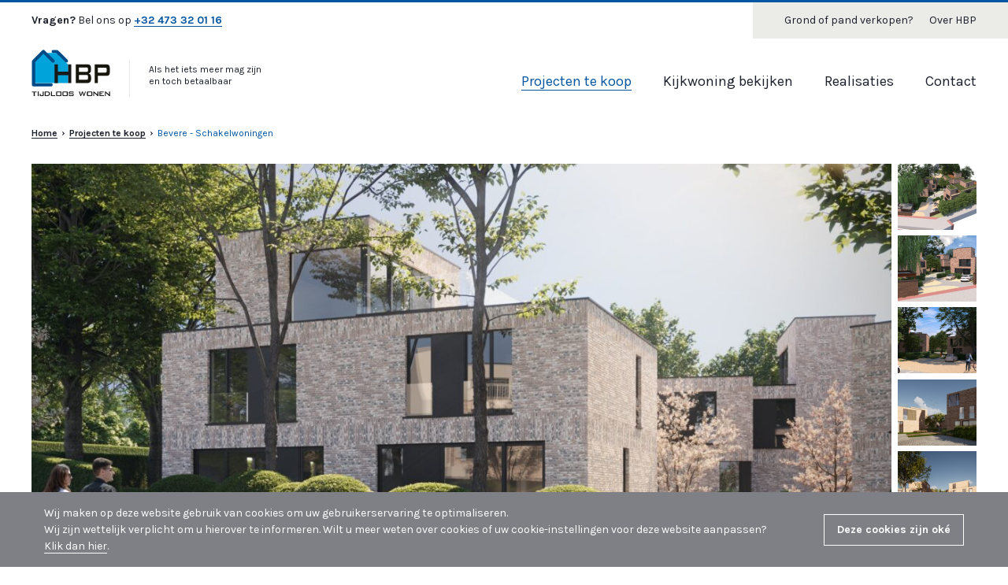

--- FILE ---
content_type: text/html; charset=UTF-8
request_url: https://www.hbp-bouw.be/nl/projecten-te-koop/oudenaarde-appartementen
body_size: 14369
content:




    
<!DOCTYPE html>
<html lang="nl">
    <head>
        <meta charset="utf-8">
<meta http-equiv="X-UA-Compatible" content="IE=edge">
<meta name="viewport" content="width=device-width, initial-scale=1">

<link href="https://fonts.googleapis.com/css?family=Karla:400,400i,700,700i&display=swap" rel="stylesheet">
<link rel="stylesheet" href="/css/main.css">

<link rel="shortcut icon" href="/favicon.ico">
<link rel="icon" type="image/png" sizes="16x16" href="/favicon-16x16.png">
<link rel="icon" type="image/png" sizes="32x32" href="/favicon-32x32.png">
<link rel="manifest" href="/manifest.json">
<meta name="mobile-web-app-capable" content="yes">
<meta name="theme-color" content="#FFFFFF">
<meta name="application-name">
<link rel="apple-touch-icon" sizes="57x57" href="/apple-touch-icon-57x57.png">
<link rel="apple-touch-icon" sizes="60x60" href="/apple-touch-icon-60x60.png">
<link rel="apple-touch-icon" sizes="72x72" href="/apple-touch-icon-72x72.png">
<link rel="apple-touch-icon" sizes="76x76" href="/apple-touch-icon-76x76.png">
<link rel="apple-touch-icon" sizes="114x114" href="/apple-touch-icon-114x114.png">
<link rel="apple-touch-icon" sizes="120x120" href="/apple-touch-icon-120x120.png">
<link rel="apple-touch-icon" sizes="144x144" href="/apple-touch-icon-144x144.png">
<link rel="apple-touch-icon" sizes="152x152" href="/apple-touch-icon-152x152.png">
<link rel="apple-touch-icon" sizes="167x167" href="/apple-touch-icon-167x167.png">
<link rel="apple-touch-icon" sizes="180x180" href="/apple-touch-icon-180x180.png">
<link rel="apple-touch-icon" sizes="1024x1024" href="/apple-touch-icon-1024x1024.png">
<meta name="apple-mobile-web-app-capable" content="yes">
<meta name="apple-mobile-web-app-status-bar-style" content="black-translucent">
<meta name="apple-mobile-web-app-title">
<link rel="apple-touch-startup-image" media="(device-width: 320px) and (device-height: 480px) and (-webkit-device-pixel-ratio: 1)" href="/apple-touch-startup-image-320x460.png">
<link rel="apple-touch-startup-image" media="(device-width: 320px) and (device-height: 480px) and (-webkit-device-pixel-ratio: 2)" href="/apple-touch-startup-image-640x920.png">
<link rel="apple-touch-startup-image" media="(device-width: 320px) and (device-height: 568px) and (-webkit-device-pixel-ratio: 2)" href="/apple-touch-startup-image-640x1096.png">
<link rel="apple-touch-startup-image" media="(device-width: 375px) and (device-height: 667px) and (-webkit-device-pixel-ratio: 2)" href="/apple-touch-startup-image-750x1294.png">
<link rel="apple-touch-startup-image" media="(device-width: 414px) and (device-height: 736px) and (orientation: landscape) and (-webkit-device-pixel-ratio: 3)" href="/apple-touch-startup-image-1182x2208.png">
<link rel="apple-touch-startup-image" media="(device-width: 414px) and (device-height: 736px) and (orientation: portrait) and (-webkit-device-pixel-ratio: 3)" href="/apple-touch-startup-image-1242x2148.png">
<link rel="apple-touch-startup-image" media="(device-width: 768px) and (device-height: 1024px) and (orientation: landscape) and (-webkit-device-pixel-ratio: 1)" href="/apple-touch-startup-image-748x1024.png">
<link rel="apple-touch-startup-image" media="(device-width: 768px) and (device-height: 1024px) and (orientation: portrait) and (-webkit-device-pixel-ratio: 1)" href="/apple-touch-startup-image-768x1004.png">
<link rel="apple-touch-startup-image" media="(device-width: 768px) and (device-height: 1024px) and (orientation: landscape) and (-webkit-device-pixel-ratio: 2)" href="/apple-touch-startup-image-1496x2048.png">
<link rel="apple-touch-startup-image" media="(device-width: 768px) and (device-height: 1024px) and (orientation: portrait) and (-webkit-device-pixel-ratio: 2)" href="/apple-touch-startup-image-1536x2008.png">
<meta name="msapplication-TileColor" content="#FFFFFF">
<meta name="msapplication-TileImage" content="/mstile-144x144.png">
<meta name="msapplication-config" content="/browserconfig.xml">

<script type="text/javascript">
    window.csrfTokenName = "CRAFT_CSRF_TOKEN";
    window.csrfTokenValue = "roMD1Dcd73afQVOSpQssGVbxHHqBZJg1qLo7vZ04X8N38cOqtHiDlsbmQeVCKJZb7iIf4dFoHi8kqGgwwkmpVNL_ZM76ChCtLZa5zeEt6c8\u003D";
</script>    <title>HBP bouw | Bevere - Schakelwoningen</title><meta name="generator" content="SEOmatic">
<meta name="description" content="HBP ontwikkelt bouwgronden en realiseert uw droomhuis">
<meta name="referrer" content="no-referrer-when-downgrade">
<meta name="robots" content="all">
<meta content="nl_NL" property="og:locale">
<meta content="HBP bouw" property="og:site_name">
<meta content="website" property="og:type">
<meta content="https://www.hbp-bouw.be/nl/projecten-te-koop/oudenaarde-appartementen" property="og:url">
<meta content="Bevere - Schakelwoningen" property="og:title">
<meta content="HBP ontwikkelt bouwgronden en realiseert uw droomhuis" property="og:description">
<meta content="https://www.hbp-bouw.be/nl/uploads/images/_1200x630_crop_center-center_82_none/facebook-og-image.png?mtime=1565692029" property="og:image">
<meta content="1200" property="og:image:width">
<meta content="630" property="og:image:height">
<meta content="https://www.facebook.com/HBPbouw/" property="og:see_also">
<link href="https://www.hbp-bouw.be/nl/projecten-te-koop/oudenaarde-appartementen" rel="canonical">
<link href="https://www.hbp-bouw.be/nl/" rel="home">
<link type="text/plain" href="https://www.hbp-bouw.be/nl/humans.txt" rel="author">
<script>dataLayer = [];
(function(w,d,s,l,i){w[l]=w[l]||[];w[l].push({'gtm.start':
new Date().getTime(),event:'gtm.js'});var f=d.getElementsByTagName(s)[0],
j=d.createElement(s),dl=l!='dataLayer'?'&l='+l:'';j.async=true;j.src=
'https://www.googletagmanager.com/gtm.js?id='+i+dl;f.parentNode.insertBefore(j,f);
})(window,document,'script','dataLayer','GTM-55H7GXV');</script></head>

    <body class="c-page js-c-page"><noscript><iframe src="https://www.googletagmanager.com/ns.html?id=GTM-55H7GXV"
height="0" width="0" style="display:none;visibility:hidden"></iframe></noscript>

        <div class="hidden">
            <?xml version="1.0" encoding="UTF-8"?><!DOCTYPE svg PUBLIC "-//W3C//DTD SVG 1.1//EN" "http://www.w3.org/Graphics/SVG/1.1/DTD/svg11.dtd"><svg xmlns="http://www.w3.org/2000/svg" xmlns:xlink="http://www.w3.org/1999/xlink"><symbol id="icon-arrow-alt" viewBox="0 0 313 500"><path d="M0 59.122L78.266 0 312.5 250 78.266 500 0 440.878 147.523 250z"/></symbol><symbol id="icon-arrow-large" viewBox="0 0 291 500"><path fill-rule="evenodd" d="M0 41.667L57.765 0l232.828 250L57.765 500 0 458.333 174.474 250z"/></symbol><symbol id="icon-arrow" viewBox="0 0 291 500"><path fill-rule="evenodd" d="M0 41.667L57.765 0l232.828 250L57.765 500 0 458.333 174.474 250z"/></symbol><symbol id="icon-check" viewBox="0 0 500 400"><path d="M171.5 399.262a60.597 60.597 0 01-25.81-5.835 44.887 44.887 0 01-14.588-10.997L11.254 247.77c-16.424-18.594-14.665-46.98 3.927-63.404 18.593-16.423 46.98-14.665 63.403 3.928l92.691 104.81C245.563 211.412 421.52 17.725 423.54 15.032c16.672-18.593 45.26-20.15 63.852-3.479 18.593 16.672 20.15 45.259 3.479 63.852C480.995 86.4 248.93 342.48 209.43 384a50.947 50.947 0 01-37.93 15.261z"/></symbol><symbol id="icon-close" viewBox="0 0 500 500"><path d="M0 41.667L458.333 500 500 458.333 41.667 0z"/><path d="M500 41.667L41.667 500 0 458.333 458.333 0z"/></symbol><symbol id="icon-construction" viewBox="0 0 500 273"><path d="M496.027 70.928L416.482 2.746a11.318 11.318 0 00-14.782 0l-66.21 56.75-78.81-57.315a11.324 11.324 0 00-13.36 0l-78.81 57.315L98.3 2.746a11.318 11.318 0 00-14.782 0L3.973 70.928A11.321 11.321 0 000 79.548v113.637a11.357 11.357 0 0011.364 11.364h102.272v56.818A11.357 11.357 0 00125 272.73h250a11.357 11.357 0 0011.364-11.364v-56.818h102.272A11.357 11.357 0 00500 193.185V79.55c0-3.317-1.448-6.47-3.973-8.62zm-473.3 110.893V84.776L90.91 26.339l54.71 46.886-27.3 19.865a11.33 11.33 0 00-4.683 9.186v79.545H22.727zm204.546 68.182v-90.909h45.454v90.91h-45.454zm136.363 0h-68.181V147.731a11.357 11.357 0 00-11.364-11.364h-68.182a11.357 11.357 0 00-11.364 11.364v102.272h-68.181V108.06L250 25.418l113.636 82.641v141.944zm113.637-68.182h-90.91v-79.545a11.33 11.33 0 00-4.682-9.189l-27.3-19.864 54.71-46.884 68.182 58.437v97.045z"/></symbol><symbol id="icon-download" viewBox="0 0 500 448"><g fill-rule="evenodd"><path d="M411.765 197.933l-31.109-24.443-109.917 104.928V0h-41.478v277.822L119.344 173.49l-31.109 24.443L250 351.153zM0 411.765h500v35.771H0z"/></g></symbol><symbol id="icon-facebook" viewBox="0 0 9 18"><path fill-rule="evenodd" d="M2.335 6.176H.22V9h2.115v8.47H5.86V9h2.568l.252-2.824H5.86V5c0-.674.135-.941.786-.941H8.68V.529H5.995c-2.535 0-3.66 1.118-3.66 3.258v2.39z"/></symbol><symbol id="icon-marker" viewBox="0 0 375 500"><path d="M187.5 500a15.625 15.625 0 01-9.844-3.594C170.313 490.47 0 349.22 0 187.5 0 83.947 83.947 0 187.5 0S375 83.947 375 187.5c0 161.719-170.312 302.969-177.656 308.906A15.625 15.625 0 01187.5 500zm0-468.75c-86.294 0-156.25 69.956-156.25 156.25 0 125.937 120.469 243.906 156.25 276.094C223.281 431.406 343.75 312.5 343.75 187.5A156.25 156.25 0 00187.5 31.25z"/><path d="M183.333 266.667c-46.023 0-83.333-37.31-83.333-83.334C100 137.31 137.31 100 183.333 100c46.024 0 83.334 37.31 83.334 83.333a83.333 83.333 0 01-83.334 83.334zm0-138.89c-30.682 0-55.555 24.874-55.555 55.556 0 30.683 24.873 55.556 55.555 55.556 30.683 0 55.556-24.873 55.556-55.556a55.556 55.556 0 00-55.556-55.555z"/></symbol></svg>        </div>

        
        <div class="c-page__body js-c-page__body flex flex-col min-h-screen">
            <div class="flex-grow flex-shrink-0">
                <header class="c-header">
    <div class="c-header__top">
        <div class="c-container h-full lg:h-auto">
            <div class="c-header__top-inner h-full lg:h-auto">
                <div class="flex h-full lg:h-auto items-center lg:items-stretch">
                    <div class="flex-grow lg:bg-white">
                        <div class="flex items-center h-full">
                                                        <div class="c-text text-sm leading-none text-tertiary">
                                <span>
                                    <strong>Vragen?</strong> Bel ons op <a href="tel:+32-473-32-01-16">+32 473 32 01 16</a>
                                </span>
                            </div>
                                                    </div>
                    </div>

                    <div class="flex-shrink-0 hidden lg:block">
                        <div class="bg-grey-light pl-10 py-4">
                            

<nav class="c-nav c-nav--secondary ">
    <ul class="c-nav__list">
                    
                        
            
            
            <li class="c-nav__item  ">
                                    <a class="c-nav__link" href="https://www.hbp-bouw.be/nl/grond-of-pand-verkopen" >
                
                    <div class="flex items-center">
                        <span class="c-nav__label">Grond of pand verkopen?</span>

                                            </div>
                    
                                    </a>
                            </li>
                    
                        
            
            
            <li class="c-nav__item  ">
                                    <a class="c-nav__link" href="https://www.hbp-bouw.be/nl/over-hbp" >
                
                    <div class="flex items-center">
                        <span class="c-nav__label">Over HBP</span>

                                            </div>
                    
                                    </a>
                            </li>
            </ul>
</nav>                        </div>
                    </div>
                </div>
            </div>
        </div>
    </div>

    <div class="c-header__bottom">
        <div class="c-container">
            <div class="c-header__bottom-inner">
                <div class="flex items-center lg:items-end">
                    <div class="flex-grow">
                        <div class="flex">
                            <a class="c-logo" href="https://www.hbp-bouw.be/nl/" title="HBP Bouw">
                                
<svg xmlns="http://www.w3.org/2000/svg" xmlns:xlink="http://www.w3.org/1999/xlink" width="100" height="60" viewBox="0 0 100 60">
  <defs>
    <polygon id="hbp-logo-a" points=".527 .08 21.781 .08 21.781 16.446 .527 16.446"></polygon>
    <polygon id="hbp-logo-c" points=".308 .239 6.709 .239 6.709 6.116 .308 6.116"></polygon>
  </defs>
  <g fill="none" fill-rule="evenodd">
    <polygon fill="#00A3DA" points="46.591 19.008 31.573 4.286 14.808 4.286 3.212 16.037 3.808 42.597 46.589 42.597"></polygon>
    <g transform="translate(0 .167)">
      <path fill="#004B86" d="M28.8950303,12.945697 L16.6344242,0.734787879 C16.2435152,0.34569697 15.7204848,0.130545455 15.1677576,0.133544177 C14.6150303,0.134787879 14.0938182,0.354787879 13.7059394,0.74569697 L1.1089697,13.485697 C0.725939394,13.8723636 0.510787879,14.3953939 0.510787879,14.9402424 L0.510787879,44.5269091 C0.510787879,45.0717576 0.732,45.6044848 1.11684848,45.9887273 C1.50230303,46.3735758 2.0350303,46.5953939 2.57866667,46.5953939 L24.8750303,46.5953939 C26.0168485,46.5953939 26.941697,45.6687273 26.941697,44.5269091 C26.941697,43.3850909 26.0168485,42.4590303 24.8750303,42.4590303 L4.64715152,42.4590303 L4.64715152,15.7893333 L15.1865455,5.12993939 L25.9768485,15.8753939 C26.7859394,16.6820606 28.0956364,16.6790303 28.901697,15.8693333 C29.7065455,15.0602424 29.7047273,13.7517576 28.8950303,12.945697"></path>
      <g transform="translate(24.848)">
        <mask id="hbp-logo-b" fill="#fff">
          <use xlink:href="#hbp-logo-a"></use>
        </mask>
        <path fill="#004B86" d="M2.58612121,4.20042424 L6.4370303,4.18042424 L18.2970303,15.8567879 C19.1024848,16.6513333 20.3988485,16.6416364 21.1927879,15.8355758 C21.9861212,15.0289091 21.9758182,13.7319394 21.1697576,12.9392121 L8.70975758,0.668909091 C8.32490909,0.290121212 7.80127273,0.078 7.26187879,0.0792069549 L2.56551515,0.104060606 C1.43460606,0.110121212 0.521878788,1.03072727 0.527309013,2.16284848 C0.534,3.29254545 1.45460606,4.20527273 2.58612121,4.20042424" mask="url(#hbp-logo-b)"></path>
      </g>
    </g>
    <polygon fill="#1A1919" points="29.328 18.857 33.468 18.857 33.468 28.06 46.407 28.06 46.407 18.857 50.582 18.857 50.582 42.597 46.407 42.597 46.407 32.382 33.468 32.382 33.468 42.597 29.328 42.597"></polygon>
    <path fill="#17170E" d="M80.1958788,18.8172727 L95.4467879,18.8172727 C98.1722424,18.8172727 99.448,20.1051515 99.448,23.4166667 L99.448,28.7087879 C99.448,32.020303 98.1722424,33.3081818 95.4467879,33.3081818 L84.2667879,33.3081818 L84.2667879,42.5554545 L80.1958788,42.5554545 L80.1958788,18.8172727 Z M84.2667879,22.9118182 L84.2667879,29.2148485 L93.5837576,29.2148485 C94.8589091,29.2148485 95.4467879,28.8918182 95.4467879,27.3281818 L95.4467879,24.7984848 C95.4467879,23.2336364 94.8589091,22.9118182 93.5837576,22.9118182 L84.2667879,22.9118182 Z"></path>
    <g transform="translate(0 18.35)">
      <path fill="#17170E" d="M56.249697,0.468181818 L71.5012121,0.468181818 C74.2260606,0.468181818 75.5036364,1.75606061 75.5036364,5.06757576 L75.5036364,7.9669697 C75.5036364,10.2675758 74.3987879,11.6475758 72.4321212,11.9693939 C74.5030303,12.3372727 75.6406061,13.9930303 75.6406061,16.5245455 L75.6406061,19.560303 C75.6406061,22.7348485 73.8818182,24.2063636 70.3963636,24.2063636 L56.249697,24.2063636 L56.249697,0.468181818 Z M60.3212121,4.33242424 L60.3212121,9.99060606 L69.7757576,9.99060606 C71.0515152,9.99060606 71.6733333,9.66878788 71.6733333,8.29 L71.6733333,6.03545455 C71.6733333,4.65545455 71.0515152,4.33242424 69.7757576,4.33242424 L60.3212121,4.33242424 Z M60.3212121,13.9021212 L60.3212121,19.9281818 L69.7757576,19.9281818 C71.190303,19.9281818 71.7763636,19.560303 71.7763636,17.8124242 L71.7763636,16.0178788 C71.7763636,14.27 71.190303,13.9021212 69.7757576,13.9021212 L60.3212121,13.9021212 Z"></path>
      <g transform="translate(0 34.545)">
        <mask id="hbp-logo-d" fill="#fff">
          <use xlink:href="#hbp-logo-c"></use>
        </mask>
        <polygon fill="#1A1919" points="4.146 6.116 2.859 6.116 2.859 1.297 .307 1.297 .307 .239 6.709 .239 6.709 1.297 4.146 1.297" mask="url(#hbp-logo-d)"></polygon>
      </g>
    </g>
    <polygon fill="#1A1919" points="7.903 59.011 9.191 59.011 9.191 53.134 7.903 53.134"></polygon>
    <g fill="#1A1919" transform="translate(10.303 52.895)">
      <path d="M.0825454545 4.72654545L.0825454545 3.50472727 1.38315152 3.23987879 1.38315152 5.01866667 3.908 5.01866667 3.908.239272727 5.20739394.239272727 5.20739394 4.72654545C5.20739394 5.82654545 4.86981818 6.11624242 3.82133333 6.11624242L1.46981818 6.11624242C.419515152 6.11624242.0825454545 5.82654545.0825454545 4.72654545M6.40242424.239393939L9.96606061.239393939C12.0527273.239393939 13.1424242 1.33939394 13.1424242 3.1569697 13.1424242 5.14363636 11.9666667 6.11636364 9.64121212 6.11636364L6.40242424 6.11636364 6.40242424.239393939zM9.36606061 5.01878788C11.0036364 5.01878788 11.8151515 4.61575758 11.8151515 3.08787879 11.8151515 1.86606061 11.2042424 1.29636364 9.97878788 1.29636364L7.7030303 1.29636364 7.7030303 5.01878788 9.36606061 5.01878788z"></path>
      <polygon points="14.335 .239 15.636 .239 15.636 5.019 19.787 5.019 19.787 6.116 14.335 6.116"></polygon>
      <path d="M22.3555758.239393939L26.4452727.239393939C27.4828485.239393939 27.8204242.504242424 27.8204242 1.63030303L27.8204242 4.72787879C27.8204242 5.83757576 27.4828485 6.11636364 26.4452727 6.11636364L22.3555758 6.11636364C21.3070909 6.11636364 20.9816364 5.83757576 20.9816364 4.72787879L20.9816364 1.63030303C20.9816364.504242424 21.3186061.239393939 22.3555758.239393939L22.3555758.239393939zM22.2695152 4.99151515L26.5319394 4.99151515 26.5319394 1.32424242 22.2695152 1.32424242 22.2695152 4.99151515zM30.3897576.239393939L34.4782424.239393939C35.5158182.239393939 35.8515758.504242424 35.8515758 1.63030303L35.8515758 4.72787879C35.8515758 5.83757576 35.5158182 6.11636364 34.4782424 6.11636364L30.3897576 6.11636364C29.3400606 6.11636364 29.0158182 5.83757576 29.0158182 4.72787879L29.0158182 1.63030303C29.0158182.504242424 29.3509697.239393939 30.3897576.239393939L30.3897576.239393939zM30.3018788 4.99151515L34.5661212 4.99151515 34.5661212 1.32424242 30.3018788 1.32424242 30.3018788 4.99151515zM38.4339394 1.29648485L38.4339394 2.53224242 41.8745455 2.53224242C42.9224242 2.53224242 43.2484848 2.81042424 43.2484848 3.92193939L43.2484848 4.728C43.2484848 5.8249697 42.9224242 6.11587879 41.8745455 6.11587879L38.4339394 6.11587879C37.3854545 6.11587879 37.0466667 5.8249697 37.0466667 4.728L37.0466667 4.56193939 38.1969697 4.3249697 38.1969697 5.01890909 42.0866667 5.01890909 42.0866667 3.67224242 38.6593939 3.67224242C37.6224242 3.67224242 37.2727273 3.39406061 37.2727273 2.28254545L37.2727273 1.63042424C37.2727273.51769697 37.6224242.239515152 38.6593939.239515152L41.7993939.239515152C42.7745455.239515152 43.1836364.491636364 43.1836364 1.51951515L43.1836364 1.65830303 42.0727273 1.92133333 42.0727273 1.29648485 38.4339394 1.29648485z"></path>
      <polygon points="49.699 .246 51.049 .246 52.437 4.344 53.926 .246 54.814 .246 56.29 4.344 57.653 .246 58.815 .246 56.69 6.123 55.814 6.123 54.289 1.967 52.74 6.123 51.851 6.123"></polygon>
      <path d="M61.4204242,0.245636364 L65.5089091,0.245636364 C66.547697,0.245636364 66.8846667,0.508666667 66.8846667,1.63533333 L66.8846667,4.73290909 C66.8846667,5.84563636 66.547697,6.12260606 65.5089091,6.12260606 L61.4204242,6.12260606 C60.3707273,6.12260606 60.0446667,5.84563636 60.0446667,4.73290909 L60.0446667,1.63533333 C60.0446667,0.508666667 60.3846667,0.245636364 61.4204242,0.245636364 L61.4204242,0.245636364 Z M61.3325455,4.99654545 L65.5967879,4.99654545 L65.5967879,1.32927273 L61.3325455,1.32927273 L61.3325455,4.99654545 Z"></path>
      <polygon points="68.116 .246 69.006 .246 73.491 4.15 73.491 .246 74.656 .246 74.656 6.123 73.767 6.123 69.29 2.163 69.29 6.123 68.116 6.123"></polygon>
      <polygon points="75.887 .246 81.56 .246 81.56 1.287 77.187 1.287 77.187 2.566 79.735 2.566 79.735 3.58 77.187 3.58 77.187 5.025 81.625 5.025 81.625 6.123 75.887 6.123"></polygon>
      <polygon points="82.855 .246 83.745 .246 88.231 4.15 88.231 .246 89.393 .246 89.393 6.123 88.507 6.123 84.031 2.163 84.031 6.123 82.855 6.123"></polygon>
    </g>
  </g>
</svg>

                            </a>

                                                        <span class="hidden md:inline-block text-xs text-tertiary leading-tight pl-6 py-1.5 border-l border-grey-light ml-6 mt-3">Als het iets meer mag zijn<br>en toch betaalbaar</span>
                                                    </div>
                    </div>

                    <div class="flex-shrink-0 lg:pb-2">
                        <div class="hidden lg:block">
                        

<nav class="c-nav c-nav--primary ">
    <ul class="c-nav__list">
                    
                        
            
            
            <li class="c-nav__item is-active ">
                                    <a class="c-nav__link" href="https://www.hbp-bouw.be/nl/projecten-te-koop" >
                
                    <div class="flex items-center">
                        <span class="c-nav__label">Projecten te koop</span>

                                            </div>
                    
                                    </a>
                            </li>
                    
                        
            
            
            <li class="c-nav__item  ">
                                    <a class="c-nav__link" href="https://www.hbp-bouw.be/nl/kijkwoning-bekijken" >
                
                    <div class="flex items-center">
                        <span class="c-nav__label">Kijkwoning bekijken</span>

                                            </div>
                    
                                    </a>
                            </li>
                    
                        
            
            
            <li class="c-nav__item  ">
                                    <a class="c-nav__link" href="https://www.hbp-bouw.be/nl/realisaties" >
                
                    <div class="flex items-center">
                        <span class="c-nav__label">Realisaties</span>

                                            </div>
                    
                                    </a>
                            </li>
                    
                        
            
            
            <li class="c-nav__item  ">
                                    <a class="c-nav__link" href="https://www.hbp-bouw.be/nl/contact" >
                
                    <div class="flex items-center">
                        <span class="c-nav__label">Contact</span>

                                            </div>
                    
                                    </a>
                            </li>
            </ul>
</nav>                        </div>

                        <div class="block lg:hidden relative z-50">
                            <button class="c-mobile-nav-handle js-c-mobile-nav-handle hamburger hamburger--collapse" type="button">
                                <span class="hamburger-box">
                                    <span class="hamburger-inner"></span>
                                </span>
                            </button>
                        </div>
                    </div>
                </div>
            </div>
        </div>
    </div>
</header>
                <div class="c-content">
                                            <section class="c-content__section mb-8">
                            <div class="c-container">
                                

<nav class="c-nav c-nav--breadcrumb ">
    <ul class="c-nav__list">
                    
                        
            
            
            <li class="c-nav__item  ">
                                    <a class="c-nav__link" href="https://www.hbp-bouw.be/nl/" >
                
                    <div class="flex items-center">
                        <span class="c-nav__label">Home</span>

                                                <span class="c-nav__icon">
                            
<svg class="c-icon c-icon--arrow-alt ">
    <use xlink:href="#icon-arrow-alt"/>
</svg>                        </span>
                                            </div>
                    
                                    </a>
                            </li>
                    
                        
            
            
            <li class="c-nav__item  ">
                                    <a class="c-nav__link" href="https://www.hbp-bouw.be/nl/projecten-te-koop" >
                
                    <div class="flex items-center">
                        <span class="c-nav__label">Projecten te koop</span>

                                                <span class="c-nav__icon">
                            
<svg class="c-icon c-icon--arrow-alt ">
    <use xlink:href="#icon-arrow-alt"/>
</svg>                        </span>
                                            </div>
                    
                                    </a>
                            </li>
                    
                        
                                        
            
            <li class="c-nav__item  ">
                
                    <div class="flex items-center">
                        <span class="c-nav__label">Bevere - Schakelwoningen</span>

                                                <span class="c-nav__icon">
                            
<svg class="c-icon c-icon--arrow-alt ">
    <use xlink:href="#icon-arrow-alt"/>
</svg>                        </span>
                                            </div>
                    
                            </li>
            </ul>
</nav>                            </div>
                        </section>
                    
                    



                            
    
    <section class="c-content__section">
        <div class="c-container">
            <div class="c-project-detail">

                                                                
                                <div class="md:flex md:flex-wrap md:flex-col lg:flex-row mb-12 text-0 c-gallery c-gallery--project-detail js-c-gallery">
                    <div class="lg:w-10/12 xl:w-11/12 md:pb-2 lg:pb-0 lg:pr-2 flex-1 lg:flex-auto h-full md:h-auto">
                        <a class="c-figure c-gallery__link js-c-gallery__link bg-center bg-cover bg-no-repeat" href="/uploads/images/_full/3D-sfeerbeeld.jpg" data-size="4000x2280" data-index="1" style="background-image: url('/uploads/images/_projectHero/3D-sfeerbeeld.jpg');">
                        </a>
                    </div>

                                        <div class="flex-shrink-0 lg:flex-auto lg:w-2/12 xl:w-1/12 hidden md:block">
                        <ul class="c-gallery__thumbs flex lg:flex-col justify-between text-0 h-full md:-ml-1.5 lg:ml-0">
                                                            <li class="c-gallery__item md:pl-1.5 lg:pl-0 w-full ">
                                    <a class="c-gallery__link c-figure bg-center bg-cover bg-no-repeat js-c-gallery__link w-full h-21" href="/uploads/images/_full/19.198_HBP_OUD_CAM001_20240114.jpg" data-size="2500x1760" data-index="2" style="background-image: url('/uploads/images/_projectGalleryThumb/19.198_HBP_OUD_CAM001_20240114.jpg');">
                                        <div class="c-gallery__overlay"></div>
                                    </a>
                                </li>
                                                            <li class="c-gallery__item md:pl-1.5 lg:pl-0 w-full ">
                                    <a class="c-gallery__link c-figure bg-center bg-cover bg-no-repeat js-c-gallery__link w-full h-21" href="/uploads/images/_full/19.198_HBP_OUD_CAM005_20240114.jpg" data-size="5000x3520" data-index="3" style="background-image: url('/uploads/images/_projectGalleryThumb/19.198_HBP_OUD_CAM005_20240114.jpg');">
                                        <div class="c-gallery__overlay"></div>
                                    </a>
                                </li>
                                                            <li class="c-gallery__item md:pl-1.5 lg:pl-0 w-full ">
                                    <a class="c-gallery__link c-figure bg-center bg-cover bg-no-repeat js-c-gallery__link w-full h-21" href="/uploads/images/_full/19.198_HBP_OUD_CAM007_20240114.jpg" data-size="2500x1760" data-index="4" style="background-image: url('/uploads/images/_projectGalleryThumb/19.198_HBP_OUD_CAM007_20240114.jpg');">
                                        <div class="c-gallery__overlay"></div>
                                    </a>
                                </li>
                                                            <li class="c-gallery__item md:pl-1.5 lg:pl-0 w-full ">
                                    <a class="c-gallery__link c-figure bg-center bg-cover bg-no-repeat js-c-gallery__link w-full h-21" href="/uploads/images/_full/Image1.png" data-size="3840x2160" data-index="5" style="background-image: url('/uploads/images/_projectGalleryThumb/Image1.png');">
                                        <div class="c-gallery__overlay"></div>
                                    </a>
                                </li>
                                                            <li class="c-gallery__item md:pl-1.5 lg:pl-0 w-full ">
                                    <a class="c-gallery__link c-figure bg-center bg-cover bg-no-repeat js-c-gallery__link w-full h-21" href="/uploads/images/_full/Image2.png" data-size="3840x2160" data-index="6" style="background-image: url('/uploads/images/_projectGalleryThumb/Image2.png');">
                                        <div class="c-gallery__overlay"></div>
                                    </a>
                                </li>
                                                            <li class="c-gallery__item md:pl-1.5 lg:pl-0 w-full ">
                                    <a class="c-gallery__link c-figure bg-center bg-cover bg-no-repeat js-c-gallery__link w-full h-21" href="/uploads/images/_full/Image6.png" data-size="3840x2160" data-index="7" style="background-image: url('/uploads/images/_projectGalleryThumb/Image6.png');">
                                        <div class="c-gallery__overlay"></div>
                                    </a>
                                </li>
                                                            <li class="c-gallery__item md:pl-1.5 lg:pl-0 w-full hidden">
                                    <a class="c-gallery__link c-figure bg-center bg-cover bg-no-repeat js-c-gallery__link w-full h-21" href="/uploads/images/_full/20201021_123346.jpg" data-size="1600x1200" data-index="8" style="background-image: url('/uploads/images/_projectGalleryThumb/20201021_123346.jpg');">
                                        <div class="c-gallery__overlay"></div>
                                    </a>
                                </li>
                                                            <li class="c-gallery__item md:pl-1.5 lg:pl-0 w-full hidden">
                                    <a class="c-gallery__link c-figure bg-center bg-cover bg-no-repeat js-c-gallery__link w-full h-21" href="/uploads/images/_full/20191023_113208.jpg" data-size="1600x1200" data-index="9" style="background-image: url('/uploads/images/_projectGalleryThumb/20191023_113208.jpg');">
                                        <div class="c-gallery__overlay"></div>
                                    </a>
                                </li>
                                                    </ul>
                    </div>
                    
                                            <div class="c-gallery__indicator md:hidden">+ 8</div>

                                                <div class="c-gallery__indicator hidden md:flex">+ 2</div>
                                                            </div>
                
                <div class="flex flex-wrap mb-16">
                    <div class="w-full lg:w-3/4 lg:pr-16">
                        <div class="pb-20 border-b border-grey-lightest">
                            <h1>Bevere - Schakelwoningen</h1>
                            
                            
                            
                            <div class="mt-12">
                                                                <a class="c-button c-button--primary" href="https://www.hbp-bouw.be/nl/info-aanvraag?type=project&amp;id=4129">
                                    <span class="c-button__label">
                                        <span class="c-button__label-text">Ik wil gecontacteerd worden</span>
                                    </span>

                                    <span class="c-button__icon">
                                        
<svg class="c-icon c-icon--arrow ">
    <use xlink:href="#icon-arrow"/>
</svg>                                    </span>
                                </a>
                                                            </div>
                        </div>
                    </div>

                                                        </div>

                
                                <div class="flex flex-wrap">
                    <div class="w-full md:w-3/5 lg:w-3/4 md:pr-16 xl:pr-24">
                                                <div class="c-text">
                            <p>Achter deze historische tuinmuur komt binnenkort een vernieuwend project.</p><p>Registreer nu voor binnenkort meer info!</p>
                        </div>
                        
                                            </div>

                    <div class="w-full md:w-2/5 lg:w-1/4 xl:pl-10 mt-16 md:mt-0">
                        <div class="c-widget">
    <h3 class="c-widget__title">Wil je meer info?</h3>

    <div class="c-widget__text c-text">
        Neem contact op met één van onze medewerkers
    </div>

        <ul class="-mb-0.5">
                <li class="pb-0.5">
            <a class="c-link c-link--primary" href="tel:+32-473-32-01-16">
                <span class="c-link__label">+32 473 32 01 16</span>
            </a>
        </li>
        
                <li class="pb-0.5">
            <a class="c-link c-link--primary" href="mailto:info@hbp-bouw.be">
                <span class="c-link__label">info@hbp-bouw.be</span>
            </a>
        </li>
            </ul>
    </div>
                        <div class="mt-4">
                            <a class="c-button c-button--primary w-full" href="https://www.hbp-bouw.be/nl/info-aanvraag?type=project&amp;id=4129">
                                <span class="c-button__label">
                                    <span class="c-button__label-text">Ik wil gecontacteerd worden</span>
                                </span>

                                <span class="c-button__icon">
                                    
<svg class="c-icon c-icon--arrow ">
    <use xlink:href="#icon-arrow"/>
</svg>                                </span>
                            </a>
                        </div>
                    </div>
                </div>
                                        
            </div>
        </div>
    </section>


                </div>
            </div>

            <div class="flex-shrink-0">
                <footer class="c-footer">
    <div class="c-container">
        <div class="c-footer__top">
            <div class="flex flex-wrap">
                <div class="w-full lg:w-4/5 xl:w-2/3">
                    <div class="flex flex-wrap -ml-20 -mb-12 md:mb-0">
                        <div class="w-full md:w-1/3 pl-20 pb-12 md:pb-0">
                            <h3>HBP Bouw</h3>

                            <ul class="-mb-4">
                                <li class="pb-4">
                                    <ul>
                                                                                <li>Oudenaardsesteenweg 72/1</li>
                                        
                                                                                <li>9800 Deinze</li>
                                        
                                                                                <li><a class="font-bold border-b border-white-30 leading-none hover:border-white" href="https://maps.google.com/?q=Oudenaardsesteenweg+72,+9800+Deinze,+Belgi%C3%AB&amp;ftid=0x47c36caf52ea00f3:0xd5e1349015e70425" target="_blank">Routebeschrijving</a></li>
                                                                            </ul>
                                </li>

                                <li class="pb-4">
                                    <ul>
                                                                                <li><a class="font-bold border-b border-white-30 leading-none hover:border-white" href="tel:+32-473-32-01-16">+32 473 32 01 16</a></li>
                                        
                                                                                <li><a class="font-bold border-b border-white-30 leading-none hover:border-white" href="mailto:info@hbp-bouw.be">info@hbp-bouw.be</a></li>
                                                                            </ul>
                                </li>

                                <li class="pb-4">
                                    <ul>
                                                                                <li>BTW BE 0872.539.249</a></li>
                                                                            </ul>
                                </li>
                            </ul>
                        </div>

                        <div class="w-full md:w-1/3 pl-20 pb-12 md:pb-0">
                            <h3>Over HBP</h3>

                            

<nav class="c-nav c-nav--footer ">
    <ul class="c-nav__list">
                    
                        
            
            
            <li class="c-nav__item is-active ">
                                    <a class="c-nav__link" href="https://www.hbp-bouw.be/nl/projecten-te-koop" >
                
                    <div class="flex items-center">
                        <span class="c-nav__label">Projecten te koop</span>

                                            </div>
                    
                                    </a>
                            </li>
                    
                        
            
            
            <li class="c-nav__item  ">
                                    <a class="c-nav__link" href="https://www.hbp-bouw.be/nl/realisaties" >
                
                    <div class="flex items-center">
                        <span class="c-nav__label">Realisaties</span>

                                            </div>
                    
                                    </a>
                            </li>
                    
                        
            
            
            <li class="c-nav__item  ">
                                    <a class="c-nav__link" href="https://www.hbp-bouw.be/nl/kijkwoning-bekijken" >
                
                    <div class="flex items-center">
                        <span class="c-nav__label">Kijkwoning bekijken</span>

                                            </div>
                    
                                    </a>
                            </li>
                    
                        
            
            
            <li class="c-nav__item  ">
                                    <a class="c-nav__link" href="https://www.hbp-bouw.be/nl/over-hbp" >
                
                    <div class="flex items-center">
                        <span class="c-nav__label">Over HBP</span>

                                            </div>
                    
                                    </a>
                            </li>
                    
                        
            
            
            <li class="c-nav__item  ">
                                    <a class="c-nav__link" href="https://www.hbp-bouw.be/nl/dienst-na-verkoop" >
                
                    <div class="flex items-center">
                        <span class="c-nav__label">Dienst na verkoop</span>

                                            </div>
                    
                                    </a>
                            </li>
            </ul>
</nav>                        </div>

                                                                        <div class="w-full md:w-1/3 pl-20 pb-12 md:pb-0">
                            <h3>Huis kopen</h3>

                            <nav class="c-nav c-nav--footer">
                                <ul class="c-nav__list">
                                                                        <li class="c-nav__item">
                                        <a class="c-nav__link" href="https://www.hbp-bouw.be/nl/huis-kopen-in-oudenaarde">
                                            <div class="flex items-center">
                                                <span class="c-nav__label">Huis te koop Oudenaarde</span>
                                            </div>
                                        </a>
                                    </li>
                                                                        <li class="c-nav__item">
                                        <a class="c-nav__link" href="https://www.hbp-bouw.be/nl/huis-kopen-in-kaprijke">
                                            <div class="flex items-center">
                                                <span class="c-nav__label">Huis te koop Geraardsbergen</span>
                                            </div>
                                        </a>
                                    </li>
                                                                        <li class="c-nav__item">
                                        <a class="c-nav__link" href="https://www.hbp-bouw.be/nl/huis-te-koop-roeselare">
                                            <div class="flex items-center">
                                                <span class="c-nav__label">Huis te koop Zottegem</span>
                                            </div>
                                        </a>
                                    </li>
                                                                        <li class="c-nav__item">
                                        <a class="c-nav__link" href="https://www.hbp-bouw.be/nl/huis-te-koop-kruishoutem">
                                            <div class="flex items-center">
                                                <span class="c-nav__label">Huis te koop Kruishoutem</span>
                                            </div>
                                        </a>
                                    </li>
                                                                        <li class="c-nav__item">
                                        <a class="c-nav__link" href="https://www.hbp-bouw.be/nl/huis-te-koop-appelterre">
                                            <div class="flex items-center">
                                                <span class="c-nav__label">Huis te koop Waregem</span>
                                            </div>
                                        </a>
                                    </li>
                                                                        <li class="c-nav__item">
                                        <a class="c-nav__link" href="https://www.hbp-bouw.be/nl/huis-kopen-in-desselgem">
                                            <div class="flex items-center">
                                                <span class="c-nav__label">Appartement te koop Kuurne</span>
                                            </div>
                                        </a>
                                    </li>
                                                                        <li class="c-nav__item">
                                        <a class="c-nav__link" href="https://www.hbp-bouw.be/nl/appartement-te-koop-zingem">
                                            <div class="flex items-center">
                                                <span class="c-nav__label">Appartement te koop Zingem</span>
                                            </div>
                                        </a>
                                    </li>
                                                                        <li class="c-nav__item">
                                        <a class="c-nav__link" href="https://www.hbp-bouw.be/nl/appartement-te-koop-kruisem">
                                            <div class="flex items-center">
                                                <span class="c-nav__label">Appartement te koop Kruisem</span>
                                            </div>
                                        </a>
                                    </li>
                                                                    </ul>
                            </nav>
                        </div>
                                            </div>
                </div>

                <div class="w-full lg:w-1/5 xl:w-1/3 lg:text-right mt-8 lg:mt-0">
                    <nav class="c-nav c-nav--social">
                        <ul class="c-nav__list">
                                                                                            <li class="c-nav__item">
                                    <a class="c-nav__link" href="https://www.facebook.com/HBPbouw/" title="Facebook" target="_blank">
                                        
<svg class="c-icon c-icon--facebook ">
    <use xlink:href="#icon-facebook"/>
</svg>                                    </a>
                                </li>
                                                                                    </ul>
                    </nav>
                    <div class="mt-8">
                        <a href="https://www.immoscoop.be" target="_blank">
                            <img src="/images/immoscoop.webp" alt="Immoscoop" />
                        </a>
                    </div>
                </div>
            </div>
        </div>

        <div class="c-footer__bottom">
            <div class="md:flex md:flex-wrap md:items-center">
                <div class="flex-grow">
                    <span class="text-xs text-white font-bold leading-none align-top">&copy; 2026 HBP Bouw</span>

                    <div class="md:inline-block mt-4 md:mt-0">
                    

<nav class="c-nav c-nav--legal ">
    <ul class="c-nav__list">
                    
                        
            
            
            <li class="c-nav__item  ">
                                    <a class="c-nav__link" href="https://www.hbp-bouw.be/nl/algemene-voorwaarden" >
                
                    <div class="flex items-center">
                        <span class="c-nav__label">Algemene voorwaarden</span>

                                            </div>
                    
                                    </a>
                            </li>
                    
                        
            
            
            <li class="c-nav__item  ">
                                    <a class="c-nav__link" href="https://www.hbp-bouw.be/nl/privacy-verklaring" >
                
                    <div class="flex items-center">
                        <span class="c-nav__label">Privacy verklaring</span>

                                            </div>
                    
                                    </a>
                            </li>
            </ul>
</nav>                    </div>
                </div>

                <div class="flex-shrink-0 mt-4 md:mt-0">
                    <div class="flex items-center">
                        <span class="text-2xs text-white uppercase inline-block mr-2.5">website door</span>
                        
                        <a class="inline-block hover:opacity-75" href="https://www.dasmedia.be" target="_blank">
                            
<svg width="85" height="19" viewBox="0 0 85 19">
  <path fill="#FFFFFF" fill-rule="evenodd" d="M111.096875,8.703125 C111.096875,10.2593828 110.665629,11.4546833 109.803125,12.2890625 C108.940621,13.1234417 107.740633,13.540625 106.203125,13.540625 L103.19375,13.540625 L103.19375,4.259375 L106.4,4.259375 C107.900008,4.259375 109.057808,4.6390587 109.873437,5.3984375 C110.689067,6.1578163 111.096875,7.25936778 111.096875,8.703125 Z M108.48125,8.7875 C108.48125,7.94374578 108.312502,7.31562706 107.975,6.903125 C107.637498,6.49062294 107.121878,6.284375 106.428125,6.284375 L105.696875,6.284375 L105.696875,11.4875 L106.259375,11.4875 C107.028129,11.4875 107.590623,11.2671897 107.946875,10.8265625 C108.303127,10.3859353 108.48125,9.70625459 108.48125,8.7875 Z M118.4375,13.540625 L117.9875,11.796875 L114.978125,11.796875 L114.5,13.540625 L111.74375,13.540625 L114.78125,4.203125 L118.128125,4.203125 L121.19375,13.540625 L118.4375,13.540625 Z M117.48125,9.74375 L117.059375,8.225 C116.965625,7.88749831 116.853126,7.44687772 116.721875,6.903125 C116.590624,6.35937228 116.50625,5.97500113 116.46875,5.75 C116.43125,5.95625103 116.356251,6.30781002 116.24375,6.8046875 C116.131249,7.30156498 115.878127,8.28124269 115.484375,9.74375 L117.48125,9.74375 Z M128.28125,10.728125 C128.28125,11.3093779 128.135939,11.8203103 127.845313,12.2609375 C127.554686,12.7015647 127.132815,13.0484362 126.579688,13.3015625 C126.02656,13.5546888 125.375004,13.68125 124.625,13.68125 C124.006247,13.68125 123.490627,13.6390629 123.078125,13.5546875 C122.665623,13.4703121 122.225002,13.3156261 121.75625,13.090625 L121.75625,10.840625 C122.243752,11.0843762 122.74531,11.2765618 123.260938,11.4171875 C123.776565,11.5578132 124.249998,11.628125 124.68125,11.628125 C125.056252,11.628125 125.332812,11.5625007 125.510938,11.43125 C125.689063,11.2999993 125.778125,11.1406259 125.778125,10.953125 C125.778125,10.8218743 125.740625,10.7093755 125.665625,10.615625 C125.590625,10.5218745 125.473438,10.423438 125.314063,10.3203125 C125.154687,10.217187 124.746878,10.0156265 124.090625,9.715625 C123.490622,9.45312369 123.035939,9.19062631 122.726562,8.928125 C122.417186,8.66562369 122.192188,8.36562669 122.051563,8.028125 C121.910937,7.69062331 121.840625,7.29687725 121.840625,6.846875 C121.840625,5.98437069 122.149997,5.31406489 122.76875,4.8359375 C123.387503,4.35781011 124.24062,4.11875 125.328125,4.11875 C126.30313,4.11875 127.287495,4.34374775 128.28125,4.79375 L127.49375,6.734375 C126.631246,6.32187294 125.890628,6.115625 125.271875,6.115625 C124.934373,6.115625 124.690626,6.17656189 124.540625,6.2984375 C124.390624,6.42031311 124.315625,6.56562416 124.315625,6.734375 C124.315625,6.92187594 124.409374,7.0859368 124.596875,7.2265625 C124.784376,7.3671882 125.299996,7.62499812 126.14375,8 C126.950004,8.35625178 127.507811,8.74531039 127.817188,9.1671875 C128.126564,9.58906461 128.28125,10.1093719 128.28125,10.728125 Z M134.103125,13.540625 L130.64375,4.9625 L130.5875,4.9625 C130.625,5.50625272 130.64375,6.04999728 130.64375,6.59375 L130.64375,13.540625 L130.025,13.540625 L130.025,4.259375 L131.0375,4.259375 L134.328125,12.415625 L134.35625,12.415625 L137.646875,4.259375 L138.63125,4.259375 L138.63125,13.540625 L137.984375,13.540625 L137.984375,6.509375 C137.984375,6.02187256 138.0125,5.51562762 138.06875,4.990625 L138.0125,4.990625 L134.525,13.540625 L134.103125,13.540625 Z M146.3375,13.540625 L141.246875,13.540625 L141.246875,4.259375 L146.3375,4.259375 L146.3375,4.85 L141.89375,4.85 L141.89375,8.365625 L146.084375,8.365625 L146.084375,8.95625 L141.89375,8.95625 L141.89375,12.95 L146.3375,12.95 L146.3375,13.540625 Z M155.50625,8.815625 C155.50625,10.3718828 155.093754,11.5484335 154.26875,12.3453125 C153.443746,13.1421915 152.243758,13.540625 150.66875,13.540625 L148.446875,13.540625 L148.446875,4.259375 L150.95,4.259375 C152.431257,4.259375 153.560934,4.64843361 154.339063,5.4265625 C155.117191,6.20469139 155.50625,7.33436759 155.50625,8.815625 Z M154.803125,8.84375 C154.803125,7.51249334 154.465628,6.50937837 153.790625,5.834375 C153.115622,5.15937162 152.121882,4.821875 150.809375,4.821875 L149.09375,4.821875 L149.09375,12.978125 L150.640625,12.978125 C153.415639,12.978125 154.803125,11.6000138 154.803125,8.84375 Z M157.64375,13.540625 L157.64375,4.259375 L158.290625,4.259375 L158.290625,13.540625 L157.64375,13.540625 Z M165.378125,10.25 L161.609375,10.25 L160.315625,13.540625 L159.584375,13.540625 L163.325,4.203125 L163.746875,4.203125 L167.403125,13.540625 L166.671875,13.540625 L165.378125,10.25 Z M161.834375,9.6875 L165.18125,9.6875 L163.915625,6.340625 C163.803124,6.07812369 163.671876,5.71250234 163.521875,5.24375 C163.409374,5.65625206 163.287501,6.02187341 163.15625,6.340625 L161.834375,9.6875 Z M98.6375,13.00625 C98.7875008,13.1187506 98.8156255,13.2593742 98.721875,13.428125 C98.6281245,13.5968758 98.4875009,13.6437504 98.3,13.56875 L92.05625,10.953125 L91.2125,17.675 C91.1749998,17.8625009 91.0625009,17.95625 90.875,17.95625 C90.6874991,17.95625 90.5843751,17.8625009 90.565625,17.675 L89.69375,10.953125 L83.45,13.56875 C83.2812492,13.6437504 83.145313,13.5968758 83.0421875,13.428125 C82.939062,13.2593742 82.9718742,13.1187506 83.140625,13.00625 L88.5125,8.9 L83.140625,4.79375 C82.9906242,4.68124944 82.9624995,4.54062584 83.05625,4.371875 C83.1500005,4.20312416 83.2812492,4.15624962 83.45,4.23125 L89.69375,6.846875 L90.565625,0.125 C90.5843751,-0.0625009375 90.6874991,-0.15625 90.875,-0.15625 C91.0625009,-0.15625 91.1749998,-0.0625009375 91.2125,0.125 L92.05625,6.846875 L98.3,4.23125 C98.4875009,4.15624962 98.6281245,4.20312416 98.721875,4.371875 C98.8156255,4.54062584 98.7875008,4.68124944 98.6375,4.79375 L93.2375,8.9 L98.6375,13.00625 Z" transform="translate(-83 1)"></path>
</svg>

                        </a>
                    </div>
                </div>
            </div>
        </div>
    </div>
</footer>            </div>
        </div>

        <div class="c-mobile-nav js-c-mobile-nav">
    <div class="c-mobile-nav__nav">
        <ul>
            <li>
                

<nav class="c-nav c-nav--primary ">
    <ul class="c-nav__list">
                    
                        
            
            
            <li class="c-nav__item is-active ">
                                    <a class="c-nav__link" href="https://www.hbp-bouw.be/nl/projecten-te-koop" >
                
                    <div class="flex items-center">
                        <span class="c-nav__label">Projecten te koop</span>

                                            </div>
                    
                                    </a>
                            </li>
                    
                        
            
            
            <li class="c-nav__item  ">
                                    <a class="c-nav__link" href="https://www.hbp-bouw.be/nl/kijkwoning-bekijken" >
                
                    <div class="flex items-center">
                        <span class="c-nav__label">Kijkwoning bekijken</span>

                                            </div>
                    
                                    </a>
                            </li>
                    
                        
            
            
            <li class="c-nav__item  ">
                                    <a class="c-nav__link" href="https://www.hbp-bouw.be/nl/realisaties" >
                
                    <div class="flex items-center">
                        <span class="c-nav__label">Realisaties</span>

                                            </div>
                    
                                    </a>
                            </li>
                    
                        
            
            
            <li class="c-nav__item  ">
                                    <a class="c-nav__link" href="https://www.hbp-bouw.be/nl/contact" >
                
                    <div class="flex items-center">
                        <span class="c-nav__label">Contact</span>

                                            </div>
                    
                                    </a>
                            </li>
            </ul>
</nav>            </li>

            <li class="pt-6 mt-6 border-t border-white">
                

<nav class="c-nav c-nav--secondary ">
    <ul class="c-nav__list">
                    
                        
            
            
            <li class="c-nav__item  ">
                                    <a class="c-nav__link" href="https://www.hbp-bouw.be/nl/grond-of-pand-verkopen" >
                
                    <div class="flex items-center">
                        <span class="c-nav__label">Grond of pand verkopen?</span>

                                            </div>
                    
                                    </a>
                            </li>
                    
                        
            
            
            <li class="c-nav__item  ">
                                    <a class="c-nav__link" href="https://www.hbp-bouw.be/nl/over-hbp" >
                
                    <div class="flex items-center">
                        <span class="c-nav__label">Over HBP</span>

                                            </div>
                    
                                    </a>
                            </li>
            </ul>
</nav>            </li>
        </ul>
    </div>
</div>
					
<div class="c-cookie-consent in-view js-c-cookie-consent">
    <div class="c-container">
        <div class="c-cookie-consent__content">
                        <div class="c-cookie-consent__message">
                <p>Wij maken op deze website gebruik van cookies om uw gebruikerservaring te optimaliseren.<br />Wij zijn wettelijk verplicht om u hierover te informeren. Wilt u meer weten over cookies of uw cookie-instellingen voor deze website aanpassen? <a href="https://www.hbp-bouw.be/nl/privacy-verklaring">Klik dan hier</a>.</p>
            </div>
            
                        <div class="c-cookie-consent__dismiss">
                <a class="c-cookie-consent__button c-button c-button--tertiary c-button--sm js-c-cookie-consent-dismiss w-auto" href="javascript:;">
                    <span class="c-button__label">
                        <span class="c-button__label-text">Deze cookies zijn oké</span>
                    </span>
                </a>
            </div>
                    </div>
    </div>
</div>

		
        <script src="/js/vendor.js"></script>
        <script src="/js/main.js"></script>

        <!-- Root element of PhotoSwipe. Must have class pswp. -->
<div class="pswp" tabindex="-1" role="dialog" aria-hidden="true">

    <!-- Background of PhotoSwipe. It's a separate element as animating opacity is faster than rgba(). -->
    <div class="pswp__bg"></div>

    <!-- Slides wrapper with overflow:hidden. -->
    <div class="pswp__scroll-wrap">

        <!-- Container that holds slides. PhotoSwipe keeps only 3 of them in the DOM to save memory. Don't modify these 3 pswp__item elements, data is added later on. -->
        <div class="pswp__container">
            <div class="pswp__item"></div>
            <div class="pswp__item"></div>
            <div class="pswp__item"></div>
        </div>

        <!-- Default (PhotoSwipeUI_Default) interface on top of sliding area. Can be changed. -->
        <div class="pswp__ui pswp__ui--hidden">

            <div class="pswp__top-bar">

                <!-- Controls are self-explanatory. Order can be changed. -->

                <div class="pswp__counter"></div>

                <button class="pswp__button pswp__button--close" title="Close (Esc)"></button>

                <button class="pswp__button pswp__button--share" title="Share"></button>

                <button class="pswp__button pswp__button--fs" title="Toggle fullscreen"></button>

                <button class="pswp__button pswp__button--zoom" title="Zoom in/out"></button>

                <!-- Preloader demo http://codepen.io/dimsemenov/pen/yyBWoR -->
                <!-- element will get class pswp__preloader--active when preloader is running -->
                <div class="pswp__preloader">
                    <div class="pswp__preloader__icn">
                        <div class="pswp__preloader__cut">
                            <div class="pswp__preloader__donut"></div>
                        </div>
                    </div>
                </div>
            </div>

            <div class="pswp__share-modal pswp__share-modal--hidden pswp__single-tap">
                <div class="pswp__share-tooltip"></div>
            </div>

            <button class="pswp__button pswp__button--arrow--left" title="Previous (arrow left)"></button>

            <button class="pswp__button pswp__button--arrow--right" title="Next (arrow right)"></button>

            <div class="pswp__caption">
                <div class="pswp__caption__center"></div>
            </div>

        </div>

    </div>

</div>    <script type="application/ld+json">{"@context":"http://schema.org","@graph":[{"@type":"WebPage","author":{"@id":"#identity"},"copyrightHolder":{"@id":"#identity"},"copyrightYear":"2020","creator":{"@id":"#creator"},"dateModified":"2024-05-21T13:19:09+02:00","datePublished":"2020-08-15T22:26:00+02:00","description":"HBP ontwikkelt bouwgronden en realiseert uw droomhuis","headline":"Bevere - Schakelwoningen","image":{"@type":"ImageObject","url":"https://www.hbp-bouw.be/nl/uploads/images/_1200x630_crop_center-center_82_none/facebook-og-image.png?mtime=1565692029"},"inLanguage":"nl","mainEntityOfPage":"https://www.hbp-bouw.be/nl/projecten-te-koop/oudenaarde-appartementen","name":"Bevere - Schakelwoningen","publisher":{"@id":"#creator"},"url":"https://www.hbp-bouw.be/nl/projecten-te-koop/oudenaarde-appartementen"},{"@id":"#identity","@type":"Organization","sameAs":["https://www.facebook.com/HBPbouw/"]},{"@id":"#creator","@type":"Organization"},{"@type":"BreadcrumbList","description":"Breadcrumbs list","itemListElement":[{"@type":"ListItem","item":"https://www.hbp-bouw.be/nl/","name":"Home","position":1},{"@type":"ListItem","item":"https://www.hbp-bouw.be/nl/projecten-te-koop","name":"Projecten te koop","position":2},{"@type":"ListItem","item":"https://www.hbp-bouw.be/nl/projecten-te-koop/oudenaarde-appartementen","name":"Bevere - Schakelwoningen","position":3}],"name":"Breadcrumbs"}]}</script><script>//<script>
$('.js-c-cookie-consent-dismiss').on('click', function() {
    Cookies.set('cookieconsent_status', 'dismiss');
    $('.js-c-cookie-consent').toggleClass('in-view');
});</script></body>
</html>

--- FILE ---
content_type: text/css; charset=utf-8
request_url: https://www.hbp-bouw.be/css/main.css
body_size: 76061
content:
@charset "UTF-8";

/*! normalize.css v8.0.1 | MIT License | github.com/necolas/normalize.css */

/* Document
   ========================================================================== */

/**
 * 1. Correct the line height in all browsers.
 * 2. Prevent adjustments of font size after orientation changes in iOS.
 */

html {
  line-height: 1.15; /* 1 */
  -webkit-text-size-adjust: 100%; /* 2 */
}

/* Sections
   ========================================================================== */

/**
 * Remove the margin in all browsers.
 */

body {
  margin: 0;
}

/**
 * Render the `main` element consistently in IE.
 */

main {
  display: block;
}

/**
 * Correct the font size and margin on `h1` elements within `section` and
 * `article` contexts in Chrome, Firefox, and Safari.
 */

h1 {
  font-size: 2em;
  margin: 0.67em 0;
}

/* Grouping content
   ========================================================================== */

/**
 * 1. Add the correct box sizing in Firefox.
 * 2. Show the overflow in Edge and IE.
 */

hr {
  box-sizing: content-box; /* 1 */
  height: 0; /* 1 */
  overflow: visible; /* 2 */
}

/**
 * 1. Correct the inheritance and scaling of font size in all browsers.
 * 2. Correct the odd `em` font sizing in all browsers.
 */

pre {
  font-family: monospace, monospace; /* 1 */
  font-size: 1em; /* 2 */
}

/* Text-level semantics
   ========================================================================== */

/**
 * Remove the gray background on active links in IE 10.
 */

a {
  background-color: transparent;
}

/**
 * 1. Remove the bottom border in Chrome 57-
 * 2. Add the correct text decoration in Chrome, Edge, IE, Opera, and Safari.
 */

abbr[title] {
  border-bottom: none; /* 1 */
  text-decoration: underline; /* 2 */
  -webkit-text-decoration: underline dotted;
          text-decoration: underline dotted; /* 2 */
}

/**
 * Add the correct font weight in Chrome, Edge, and Safari.
 */

b,
strong {
  font-weight: bolder;
}

/**
 * 1. Correct the inheritance and scaling of font size in all browsers.
 * 2. Correct the odd `em` font sizing in all browsers.
 */

code,
kbd,
samp {
  font-family: monospace, monospace; /* 1 */
  font-size: 1em; /* 2 */
}

/**
 * Add the correct font size in all browsers.
 */

small {
  font-size: 80%;
}

/**
 * Prevent `sub` and `sup` elements from affecting the line height in
 * all browsers.
 */

sub,
sup {
  font-size: 75%;
  line-height: 0;
  position: relative;
  vertical-align: baseline;
}

sub {
  bottom: -0.25em;
}

sup {
  top: -0.5em;
}

/* Embedded content
   ========================================================================== */

/**
 * Remove the border on images inside links in IE 10.
 */

img {
  border-style: none;
}

/* Forms
   ========================================================================== */

/**
 * 1. Change the font styles in all browsers.
 * 2. Remove the margin in Firefox and Safari.
 */

button,
input,
optgroup,
select,
textarea {
  font-family: inherit; /* 1 */
  font-size: 100%; /* 1 */
  line-height: 1.15; /* 1 */
  margin: 0; /* 2 */
}

/**
 * Show the overflow in IE.
 * 1. Show the overflow in Edge.
 */

button,
input { /* 1 */
  overflow: visible;
}

/**
 * Remove the inheritance of text transform in Edge, Firefox, and IE.
 * 1. Remove the inheritance of text transform in Firefox.
 */

button,
select { /* 1 */
  text-transform: none;
}

/**
 * Correct the inability to style clickable types in iOS and Safari.
 */

button,
[type="button"],
[type="reset"],
[type="submit"] {
  -webkit-appearance: button;
}

/**
 * Remove the inner border and padding in Firefox.
 */

button::-moz-focus-inner,
[type="button"]::-moz-focus-inner,
[type="reset"]::-moz-focus-inner,
[type="submit"]::-moz-focus-inner {
  border-style: none;
  padding: 0;
}

/**
 * Restore the focus styles unset by the previous rule.
 */

button:-moz-focusring,
[type="button"]:-moz-focusring,
[type="reset"]:-moz-focusring,
[type="submit"]:-moz-focusring {
  outline: 1px dotted ButtonText;
}

/**
 * Correct the padding in Firefox.
 */

fieldset {
  padding: 0.35em 0.75em 0.625em;
}

/**
 * 1. Correct the text wrapping in Edge and IE.
 * 2. Correct the color inheritance from `fieldset` elements in IE.
 * 3. Remove the padding so developers are not caught out when they zero out
 *    `fieldset` elements in all browsers.
 */

legend {
  box-sizing: border-box; /* 1 */
  color: inherit; /* 2 */
  display: table; /* 1 */
  max-width: 100%; /* 1 */
  padding: 0; /* 3 */
  white-space: normal; /* 1 */
}

/**
 * Add the correct vertical alignment in Chrome, Firefox, and Opera.
 */

progress {
  vertical-align: baseline;
}

/**
 * Remove the default vertical scrollbar in IE 10+.
 */

textarea {
  overflow: auto;
}

/**
 * 1. Add the correct box sizing in IE 10.
 * 2. Remove the padding in IE 10.
 */

[type="checkbox"],
[type="radio"] {
  box-sizing: border-box; /* 1 */
  padding: 0; /* 2 */
}

/**
 * Correct the cursor style of increment and decrement buttons in Chrome.
 */

[type="number"]::-webkit-inner-spin-button,
[type="number"]::-webkit-outer-spin-button {
  height: auto;
}

/**
 * 1. Correct the odd appearance in Chrome and Safari.
 * 2. Correct the outline style in Safari.
 */

[type="search"] {
  -webkit-appearance: textfield; /* 1 */
  outline-offset: -2px; /* 2 */
}

/**
 * Remove the inner padding in Chrome and Safari on macOS.
 */

[type="search"]::-webkit-search-decoration {
  -webkit-appearance: none;
}

/**
 * 1. Correct the inability to style clickable types in iOS and Safari.
 * 2. Change font properties to `inherit` in Safari.
 */

::-webkit-file-upload-button {
  -webkit-appearance: button; /* 1 */
  font: inherit; /* 2 */
}

/* Interactive
   ========================================================================== */

/*
 * Add the correct display in Edge, IE 10+, and Firefox.
 */

details {
  display: block;
}

/*
 * Add the correct display in all browsers.
 */

summary {
  display: list-item;
}

/* Misc
   ========================================================================== */

/**
 * Add the correct display in IE 10+.
 */

template {
  display: none;
}

/**
 * Add the correct display in IE 10.
 */

[hidden] {
  display: none;
}

/**
 * Manually forked from SUIT CSS Base: https://github.com/suitcss/base
 * A thin layer on top of normalize.css that provides a starting point more
 * suitable for web applications.
 */

/**
 * 1. Prevent padding and border from affecting element width
 * https://goo.gl/pYtbK7
 * 2. Change the default font family in all browsers (opinionated)
 */

html {
  box-sizing: border-box; /* 1 */
  font-family: sans-serif; /* 2 */
}

*,
*::before,
*::after {
  box-sizing: inherit;
}

/**
 * Removes the default spacing and border for appropriate elements.
 */

blockquote,
dl,
dd,
h1,
h2,
h3,
h4,
h5,
h6,
figure,
p,
pre {
  margin: 0;
}

button {
  background: transparent;
  padding: 0;
}

/**
 * Work around a Firefox/IE bug where the transparent `button` background
 * results in a loss of the default `button` focus styles.
 */

button:focus {
  outline: 1px dotted;
  outline: 5px auto -webkit-focus-ring-color;
}

fieldset {
  margin: 0;
  padding: 0;
}

ol,
ul {
  list-style: none;
  margin: 0;
  padding: 0;
}

/**
 * Tailwind custom reset styles
 */

/**
 * 1. Use the system font stack as a sane default.
 * 2. Use Tailwind's default "normal" line-height so the user isn't forced
 * to override it to ensure consistency even when using the default theme.
 */

html {
  font-family: -apple-system, BlinkMacSystemFont, "Segoe UI", Roboto, "Helvetica Neue", Arial, "Noto Sans", sans-serif, "Apple Color Emoji", "Segoe UI Emoji", "Segoe UI Symbol", "Noto Color Emoji"; /* 1 */
  line-height: 1.5; /* 2 */
}

/**
 * Allow adding a border to an element by just adding a border-width.
 *
 * By default, the way the browser specifies that an element should have no
 * border is by setting it's border-style to `none` in the user-agent
 * stylesheet.
 *
 * In order to easily add borders to elements by just setting the `border-width`
 * property, we change the default border-style for all elements to `solid`, and
 * use border-width to hide them instead. This way our `border` utilities only
 * need to set the `border-width` property instead of the entire `border`
 * shorthand, making our border utilities much more straightforward to compose.
 *
 * https://github.com/tailwindcss/tailwindcss/pull/116
 */

*,
*::before,
*::after {
  border-width: 0;
  border-style: solid;
  border-color: currentColor;
}

/**
 * Undo the `border-style: none` reset that Normalize applies to images so that
 * our `border-{width}` utilities have the expected effect.
 *
 * The Normalize reset is unnecessary for us since we default the border-width
 * to 0 on all elements.
 *
 * https://github.com/tailwindcss/tailwindcss/issues/362
 */

img {
  border-style: solid;
}

textarea {
  resize: vertical;
}

input::-webkit-input-placeholder,
textarea::-webkit-input-placeholder {
  color: inherit;
  opacity: 0.5;
}

input::-moz-placeholder,
textarea::-moz-placeholder {
  color: inherit;
  opacity: 0.5;
}

input:-ms-input-placeholder,
textarea:-ms-input-placeholder {
  color: inherit;
  opacity: 0.5;
}

input::-ms-input-placeholder,
textarea::-ms-input-placeholder {
  color: inherit;
  opacity: 0.5;
}

input::placeholder,
textarea::placeholder {
  color: inherit;
  opacity: 0.5;
}

button,
[role="button"] {
  cursor: pointer;
}

table {
  border-collapse: collapse;
}

h1,
h2,
h3,
h4,
h5,
h6 {
  font-size: inherit;
  font-weight: inherit;
}

/**
 * Reset links to optimize for opt-in styling instead of
 * opt-out.
 */

a {
  color: inherit;
  text-decoration: inherit;
}

/**
 * Reset form element properties that are easy to forget to
 * style explicitly so you don't inadvertently introduce
 * styles that deviate from your design system. These styles
 * supplement a partial reset that is already applied by
 * normalize.css.
 */

button,
input,
optgroup,
select,
textarea {
  padding: 0;
  line-height: inherit;
  color: inherit;
}

/**
 * Use the configured 'mono' font family for elements that
 * are expected to be rendered with a monospace font, falling
 * back to the system monospace stack if there is no configured
 * 'mono' font family.
 */

pre,
code,
kbd,
samp {
  font-family: SFMono-Regular, Menlo, Monaco, Consolas, "Liberation Mono", "Courier New", monospace;
}

/**
 * Make replaced elements `display: block` by default as that's
 * the behavior you want almost all of the time. Inspired by
 * CSS Remedy, with `svg` added as well.
 *
 * https://github.com/mozdevs/cssremedy/issues/14
 */

img,
svg,
video,
canvas,
audio,
iframe,
embed,
object {
  display: block;
  vertical-align: middle;
}

/**
 * Constrain images and videos to the parent width and preserve
 * their instrinsic aspect ratio.
 *
 * https://github.com/mozdevs/cssremedy/issues/14
 */

img,
video {
  max-width: 100%;
  height: auto;
}

*, *::before, *::after{
  transition-property: none;
  transition-duration: 250ms;
}

.container{
  width: 100%;
  margin-right: auto;
  margin-left: auto;
}

@media (min-width: 640px){
  .container{
    max-width: 640px;
  }
}

@media (min-width: 768px){
  .container{
    max-width: 768px;
  }
}

@media (min-width: 1024px){
  .container{
    max-width: 1024px;
  }
}

@media (min-width: 1280px){
  .container{
    max-width: 1280px;
  }
}

/* purgecss start ignore */

* {
  text-rendering: optimizeLegibility;
  -webkit-tap-highlight-color: rgba(0, 0, 0, 0);
  font-variant-ligatures: none;
  -webkit-font-smoothing: antialiased;
  -moz-osx-font-smoothing: grayscale;
  -webkit-overflow-scrolling: touch;
}

html,
body {
  height: 100%;
}

html {
  overflow-x: hidden;
}

/*!
 * Hamburgers
 * @description Tasty CSS-animated hamburgers
 * @author Jonathan Suh @jonsuh
 * @site https://jonsuh.com/hamburgers
 * @link https://github.com/jonsuh/hamburgers
 */

.hamburger {
  padding: 0 0;
  display: inline-block;
  cursor: pointer;
  transition-property: opacity, -webkit-filter;
  transition-property: opacity, filter;
  transition-property: opacity, filter, -webkit-filter;
  transition-duration: 0.15s;
  transition-timing-function: linear;
  font: inherit;
  color: inherit;
  text-transform: none;
  background-color: transparent;
  border: 0;
  margin: 0;
  overflow: visible;
}

.hamburger:hover {
  opacity: 1;
}

.hamburger.is-active:hover {
  opacity: 1;
}

.hamburger.is-active .hamburger-inner,
.hamburger.is-active .hamburger-inner::before,
.hamburger.is-active .hamburger-inner::after {
  background-color: #1d212c;
}

.hamburger-box {
  width: 32px;
  height: 22px;
  display: inline-block;
  position: relative;
}

.hamburger-inner {
  display: block;
  top: 50%;
  margin-top: -1px;
}

.hamburger-inner, .hamburger-inner::before, .hamburger-inner::after {
  width: 32px;
  height: 2px;
  background-color: #1d212c;
  border-radius: 0;
  position: absolute;
  transition-property: transform;
  transition-duration: 0.15s;
  transition-timing-function: ease;
}

.hamburger-inner::before, .hamburger-inner::after {
  content: "";
  display: block;
}

.hamburger-inner::before {
  top: -10px;
}

.hamburger-inner::after {
  bottom: -10px;
}

/*
   * 3DX
   */

.hamburger--3dx .hamburger-box {
  perspective: 64px;
}

.hamburger--3dx .hamburger-inner {
  transition: transform 0.15s cubic-bezier(0.645, 0.045, 0.355, 1), background-color 0s 0.1s cubic-bezier(0.645, 0.045, 0.355, 1);
}

.hamburger--3dx .hamburger-inner::before, .hamburger--3dx .hamburger-inner::after {
  transition: transform 0s 0.1s cubic-bezier(0.645, 0.045, 0.355, 1);
}

.hamburger--3dx.is-active .hamburger-inner {
  background-color: transparent !important;
  transform: rotateY(180deg);
}

.hamburger--3dx.is-active .hamburger-inner::before {
  transform: translate3d(0, 10px, 0) rotate(45deg);
}

.hamburger--3dx.is-active .hamburger-inner::after {
  transform: translate3d(0, -10px, 0) rotate(-45deg);
}

/*
   * 3DX Reverse
   */

.hamburger--3dx-r .hamburger-box {
  perspective: 64px;
}

.hamburger--3dx-r .hamburger-inner {
  transition: transform 0.15s cubic-bezier(0.645, 0.045, 0.355, 1), background-color 0s 0.1s cubic-bezier(0.645, 0.045, 0.355, 1);
}

.hamburger--3dx-r .hamburger-inner::before, .hamburger--3dx-r .hamburger-inner::after {
  transition: transform 0s 0.1s cubic-bezier(0.645, 0.045, 0.355, 1);
}

.hamburger--3dx-r.is-active .hamburger-inner {
  background-color: transparent !important;
  transform: rotateY(-180deg);
}

.hamburger--3dx-r.is-active .hamburger-inner::before {
  transform: translate3d(0, 10px, 0) rotate(45deg);
}

.hamburger--3dx-r.is-active .hamburger-inner::after {
  transform: translate3d(0, -10px, 0) rotate(-45deg);
}

/*
   * 3DY
   */

.hamburger--3dy .hamburger-box {
  perspective: 64px;
}

.hamburger--3dy .hamburger-inner {
  transition: transform 0.15s cubic-bezier(0.645, 0.045, 0.355, 1), background-color 0s 0.1s cubic-bezier(0.645, 0.045, 0.355, 1);
}

.hamburger--3dy .hamburger-inner::before, .hamburger--3dy .hamburger-inner::after {
  transition: transform 0s 0.1s cubic-bezier(0.645, 0.045, 0.355, 1);
}

.hamburger--3dy.is-active .hamburger-inner {
  background-color: transparent !important;
  transform: rotateX(-180deg);
}

.hamburger--3dy.is-active .hamburger-inner::before {
  transform: translate3d(0, 10px, 0) rotate(45deg);
}

.hamburger--3dy.is-active .hamburger-inner::after {
  transform: translate3d(0, -10px, 0) rotate(-45deg);
}

/*
   * 3DY Reverse
   */

.hamburger--3dy-r .hamburger-box {
  perspective: 64px;
}

.hamburger--3dy-r .hamburger-inner {
  transition: transform 0.15s cubic-bezier(0.645, 0.045, 0.355, 1), background-color 0s 0.1s cubic-bezier(0.645, 0.045, 0.355, 1);
}

.hamburger--3dy-r .hamburger-inner::before, .hamburger--3dy-r .hamburger-inner::after {
  transition: transform 0s 0.1s cubic-bezier(0.645, 0.045, 0.355, 1);
}

.hamburger--3dy-r.is-active .hamburger-inner {
  background-color: transparent !important;
  transform: rotateX(180deg);
}

.hamburger--3dy-r.is-active .hamburger-inner::before {
  transform: translate3d(0, 10px, 0) rotate(45deg);
}

.hamburger--3dy-r.is-active .hamburger-inner::after {
  transform: translate3d(0, -10px, 0) rotate(-45deg);
}

/*
   * 3DXY
   */

.hamburger--3dxy .hamburger-box {
  perspective: 64px;
}

.hamburger--3dxy .hamburger-inner {
  transition: transform 0.15s cubic-bezier(0.645, 0.045, 0.355, 1), background-color 0s 0.1s cubic-bezier(0.645, 0.045, 0.355, 1);
}

.hamburger--3dxy .hamburger-inner::before, .hamburger--3dxy .hamburger-inner::after {
  transition: transform 0s 0.1s cubic-bezier(0.645, 0.045, 0.355, 1);
}

.hamburger--3dxy.is-active .hamburger-inner {
  background-color: transparent !important;
  transform: rotateX(180deg) rotateY(180deg);
}

.hamburger--3dxy.is-active .hamburger-inner::before {
  transform: translate3d(0, 10px, 0) rotate(45deg);
}

.hamburger--3dxy.is-active .hamburger-inner::after {
  transform: translate3d(0, -10px, 0) rotate(-45deg);
}

/*
   * 3DXY Reverse
   */

.hamburger--3dxy-r .hamburger-box {
  perspective: 64px;
}

.hamburger--3dxy-r .hamburger-inner {
  transition: transform 0.15s cubic-bezier(0.645, 0.045, 0.355, 1), background-color 0s 0.1s cubic-bezier(0.645, 0.045, 0.355, 1);
}

.hamburger--3dxy-r .hamburger-inner::before, .hamburger--3dxy-r .hamburger-inner::after {
  transition: transform 0s 0.1s cubic-bezier(0.645, 0.045, 0.355, 1);
}

.hamburger--3dxy-r.is-active .hamburger-inner {
  background-color: transparent !important;
  transform: rotateX(180deg) rotateY(180deg) rotateZ(-180deg);
}

.hamburger--3dxy-r.is-active .hamburger-inner::before {
  transform: translate3d(0, 10px, 0) rotate(45deg);
}

.hamburger--3dxy-r.is-active .hamburger-inner::after {
  transform: translate3d(0, -10px, 0) rotate(-45deg);
}

/*
   * Arrow
   */

.hamburger--arrow.is-active .hamburger-inner::before {
  transform: translate3d(-6.4px, 0, 0) rotate(-45deg) scale(0.7, 1);
}

.hamburger--arrow.is-active .hamburger-inner::after {
  transform: translate3d(-6.4px, 0, 0) rotate(45deg) scale(0.7, 1);
}

/*
   * Arrow Right
   */

.hamburger--arrow-r.is-active .hamburger-inner::before {
  transform: translate3d(6.4px, 0, 0) rotate(45deg) scale(0.7, 1);
}

.hamburger--arrow-r.is-active .hamburger-inner::after {
  transform: translate3d(6.4px, 0, 0) rotate(-45deg) scale(0.7, 1);
}

/*
   * Arrow Alt
   */

.hamburger--arrowalt .hamburger-inner::before {
  transition: top 0.1s 0.1s ease, transform 0.1s cubic-bezier(0.165, 0.84, 0.44, 1);
}

.hamburger--arrowalt .hamburger-inner::after {
  transition: bottom 0.1s 0.1s ease, transform 0.1s cubic-bezier(0.165, 0.84, 0.44, 1);
}

.hamburger--arrowalt.is-active .hamburger-inner::before {
  top: 0;
  transform: translate3d(-6.4px, -8px, 0) rotate(-45deg) scale(0.7, 1);
  transition: top 0.1s ease, transform 0.1s 0.1s cubic-bezier(0.895, 0.03, 0.685, 0.22);
}

.hamburger--arrowalt.is-active .hamburger-inner::after {
  bottom: 0;
  transform: translate3d(-6.4px, 8px, 0) rotate(45deg) scale(0.7, 1);
  transition: bottom 0.1s ease, transform 0.1s 0.1s cubic-bezier(0.895, 0.03, 0.685, 0.22);
}

/*
   * Arrow Alt Right
   */

.hamburger--arrowalt-r .hamburger-inner::before {
  transition: top 0.1s 0.1s ease, transform 0.1s cubic-bezier(0.165, 0.84, 0.44, 1);
}

.hamburger--arrowalt-r .hamburger-inner::after {
  transition: bottom 0.1s 0.1s ease, transform 0.1s cubic-bezier(0.165, 0.84, 0.44, 1);
}

.hamburger--arrowalt-r.is-active .hamburger-inner::before {
  top: 0;
  transform: translate3d(6.4px, -8px, 0) rotate(45deg) scale(0.7, 1);
  transition: top 0.1s ease, transform 0.1s 0.1s cubic-bezier(0.895, 0.03, 0.685, 0.22);
}

.hamburger--arrowalt-r.is-active .hamburger-inner::after {
  bottom: 0;
  transform: translate3d(6.4px, 8px, 0) rotate(-45deg) scale(0.7, 1);
  transition: bottom 0.1s ease, transform 0.1s 0.1s cubic-bezier(0.895, 0.03, 0.685, 0.22);
}

/*
   * Arrow Turn
   */

.hamburger--arrowturn.is-active .hamburger-inner {
  transform: rotate(-180deg);
}

.hamburger--arrowturn.is-active .hamburger-inner::before {
  transform: translate3d(8px, 0, 0) rotate(45deg) scale(0.7, 1);
}

.hamburger--arrowturn.is-active .hamburger-inner::after {
  transform: translate3d(8px, 0, 0) rotate(-45deg) scale(0.7, 1);
}

/*
   * Arrow Turn Right
   */

.hamburger--arrowturn-r.is-active .hamburger-inner {
  transform: rotate(-180deg);
}

.hamburger--arrowturn-r.is-active .hamburger-inner::before {
  transform: translate3d(-8px, 0, 0) rotate(-45deg) scale(0.7, 1);
}

.hamburger--arrowturn-r.is-active .hamburger-inner::after {
  transform: translate3d(-8px, 0, 0) rotate(45deg) scale(0.7, 1);
}

/*
   * Boring
   */

.hamburger--boring .hamburger-inner, .hamburger--boring .hamburger-inner::before, .hamburger--boring .hamburger-inner::after {
  transition-property: none;
}

.hamburger--boring.is-active .hamburger-inner {
  transform: rotate(45deg);
}

.hamburger--boring.is-active .hamburger-inner::before {
  top: 0;
  opacity: 0;
}

.hamburger--boring.is-active .hamburger-inner::after {
  bottom: 0;
  transform: rotate(-90deg);
}

/*
   * Collapse
   */

.hamburger--collapse .hamburger-inner {
  top: auto;
  bottom: 0;
  transition-duration: 0.13s;
  transition-delay: 0.13s;
  transition-timing-function: cubic-bezier(0.55, 0.055, 0.675, 0.19);
}

.hamburger--collapse .hamburger-inner::after {
  top: -20px;
  transition: top 0.2s 0.2s cubic-bezier(0.33333, 0.66667, 0.66667, 1), opacity 0.1s linear;
}

.hamburger--collapse .hamburger-inner::before {
  transition: top 0.12s 0.2s cubic-bezier(0.33333, 0.66667, 0.66667, 1), transform 0.13s cubic-bezier(0.55, 0.055, 0.675, 0.19);
}

.hamburger--collapse.is-active .hamburger-inner {
  transform: translate3d(0, -10px, 0) rotate(-45deg);
  transition-delay: 0.22s;
  transition-timing-function: cubic-bezier(0.215, 0.61, 0.355, 1);
}

.hamburger--collapse.is-active .hamburger-inner::after {
  top: 0;
  opacity: 0;
  transition: top 0.2s cubic-bezier(0.33333, 0, 0.66667, 0.33333), opacity 0.1s 0.22s linear;
}

.hamburger--collapse.is-active .hamburger-inner::before {
  top: 0;
  transform: rotate(-90deg);
  transition: top 0.1s 0.16s cubic-bezier(0.33333, 0, 0.66667, 0.33333), transform 0.13s 0.25s cubic-bezier(0.215, 0.61, 0.355, 1);
}

/*
   * Collapse Reverse
   */

.hamburger--collapse-r .hamburger-inner {
  top: auto;
  bottom: 0;
  transition-duration: 0.13s;
  transition-delay: 0.13s;
  transition-timing-function: cubic-bezier(0.55, 0.055, 0.675, 0.19);
}

.hamburger--collapse-r .hamburger-inner::after {
  top: -20px;
  transition: top 0.2s 0.2s cubic-bezier(0.33333, 0.66667, 0.66667, 1), opacity 0.1s linear;
}

.hamburger--collapse-r .hamburger-inner::before {
  transition: top 0.12s 0.2s cubic-bezier(0.33333, 0.66667, 0.66667, 1), transform 0.13s cubic-bezier(0.55, 0.055, 0.675, 0.19);
}

.hamburger--collapse-r.is-active .hamburger-inner {
  transform: translate3d(0, -10px, 0) rotate(45deg);
  transition-delay: 0.22s;
  transition-timing-function: cubic-bezier(0.215, 0.61, 0.355, 1);
}

.hamburger--collapse-r.is-active .hamburger-inner::after {
  top: 0;
  opacity: 0;
  transition: top 0.2s cubic-bezier(0.33333, 0, 0.66667, 0.33333), opacity 0.1s 0.22s linear;
}

.hamburger--collapse-r.is-active .hamburger-inner::before {
  top: 0;
  transform: rotate(90deg);
  transition: top 0.1s 0.16s cubic-bezier(0.33333, 0, 0.66667, 0.33333), transform 0.13s 0.25s cubic-bezier(0.215, 0.61, 0.355, 1);
}

/*
   * Elastic
   */

.hamburger--elastic .hamburger-inner {
  top: 1px;
  transition-duration: 0.275s;
  transition-timing-function: cubic-bezier(0.68, -0.55, 0.265, 1.55);
}

.hamburger--elastic .hamburger-inner::before {
  top: 10px;
  transition: opacity 0.125s 0.275s ease;
}

.hamburger--elastic .hamburger-inner::after {
  top: 20px;
  transition: transform 0.275s cubic-bezier(0.68, -0.55, 0.265, 1.55);
}

.hamburger--elastic.is-active .hamburger-inner {
  transform: translate3d(0, 10px, 0) rotate(135deg);
  transition-delay: 0.075s;
}

.hamburger--elastic.is-active .hamburger-inner::before {
  transition-delay: 0s;
  opacity: 0;
}

.hamburger--elastic.is-active .hamburger-inner::after {
  transform: translate3d(0, -20px, 0) rotate(-270deg);
  transition-delay: 0.075s;
}

/*
   * Elastic Reverse
   */

.hamburger--elastic-r .hamburger-inner {
  top: 1px;
  transition-duration: 0.275s;
  transition-timing-function: cubic-bezier(0.68, -0.55, 0.265, 1.55);
}

.hamburger--elastic-r .hamburger-inner::before {
  top: 10px;
  transition: opacity 0.125s 0.275s ease;
}

.hamburger--elastic-r .hamburger-inner::after {
  top: 20px;
  transition: transform 0.275s cubic-bezier(0.68, -0.55, 0.265, 1.55);
}

.hamburger--elastic-r.is-active .hamburger-inner {
  transform: translate3d(0, 10px, 0) rotate(-135deg);
  transition-delay: 0.075s;
}

.hamburger--elastic-r.is-active .hamburger-inner::before {
  transition-delay: 0s;
  opacity: 0;
}

.hamburger--elastic-r.is-active .hamburger-inner::after {
  transform: translate3d(0, -20px, 0) rotate(270deg);
  transition-delay: 0.075s;
}

/*
   * Emphatic
   */

.hamburger--emphatic {
  overflow: hidden;
}

.hamburger--emphatic .hamburger-inner {
  transition: background-color 0.125s 0.175s ease-in;
}

.hamburger--emphatic .hamburger-inner::before {
  left: 0;
  transition: transform 0.125s cubic-bezier(0.6, 0.04, 0.98, 0.335), top 0.05s 0.125s linear, left 0.125s 0.175s ease-in;
}

.hamburger--emphatic .hamburger-inner::after {
  top: 10px;
  right: 0;
  transition: transform 0.125s cubic-bezier(0.6, 0.04, 0.98, 0.335), top 0.05s 0.125s linear, right 0.125s 0.175s ease-in;
}

.hamburger--emphatic.is-active .hamburger-inner {
  transition-delay: 0s;
  transition-timing-function: ease-out;
  background-color: transparent !important;
}

.hamburger--emphatic.is-active .hamburger-inner::before {
  left: -64px;
  top: -64px;
  transform: translate3d(64px, 64px, 0) rotate(45deg);
  transition: left 0.125s ease-out, top 0.05s 0.125s linear, transform 0.125s 0.175s cubic-bezier(0.075, 0.82, 0.165, 1);
}

.hamburger--emphatic.is-active .hamburger-inner::after {
  right: -64px;
  top: -64px;
  transform: translate3d(-64px, 64px, 0) rotate(-45deg);
  transition: right 0.125s ease-out, top 0.05s 0.125s linear, transform 0.125s 0.175s cubic-bezier(0.075, 0.82, 0.165, 1);
}

/*
   * Emphatic Reverse
   */

.hamburger--emphatic-r {
  overflow: hidden;
}

.hamburger--emphatic-r .hamburger-inner {
  transition: background-color 0.125s 0.175s ease-in;
}

.hamburger--emphatic-r .hamburger-inner::before {
  left: 0;
  transition: transform 0.125s cubic-bezier(0.6, 0.04, 0.98, 0.335), top 0.05s 0.125s linear, left 0.125s 0.175s ease-in;
}

.hamburger--emphatic-r .hamburger-inner::after {
  top: 10px;
  right: 0;
  transition: transform 0.125s cubic-bezier(0.6, 0.04, 0.98, 0.335), top 0.05s 0.125s linear, right 0.125s 0.175s ease-in;
}

.hamburger--emphatic-r.is-active .hamburger-inner {
  transition-delay: 0s;
  transition-timing-function: ease-out;
  background-color: transparent !important;
}

.hamburger--emphatic-r.is-active .hamburger-inner::before {
  left: -64px;
  top: 64px;
  transform: translate3d(64px, -64px, 0) rotate(-45deg);
  transition: left 0.125s ease-out, top 0.05s 0.125s linear, transform 0.125s 0.175s cubic-bezier(0.075, 0.82, 0.165, 1);
}

.hamburger--emphatic-r.is-active .hamburger-inner::after {
  right: -64px;
  top: 64px;
  transform: translate3d(-64px, -64px, 0) rotate(45deg);
  transition: right 0.125s ease-out, top 0.05s 0.125s linear, transform 0.125s 0.175s cubic-bezier(0.075, 0.82, 0.165, 1);
}

/*
   * Minus
   */

.hamburger--minus .hamburger-inner::before, .hamburger--minus .hamburger-inner::after {
  transition: bottom 0.08s 0s ease-out, top 0.08s 0s ease-out, opacity 0s linear;
}

.hamburger--minus.is-active .hamburger-inner::before, .hamburger--minus.is-active .hamburger-inner::after {
  opacity: 0;
  transition: bottom 0.08s ease-out, top 0.08s ease-out, opacity 0s 0.08s linear;
}

.hamburger--minus.is-active .hamburger-inner::before {
  top: 0;
}

.hamburger--minus.is-active .hamburger-inner::after {
  bottom: 0;
}

/*
   * Slider
   */

.hamburger--slider .hamburger-inner {
  top: 1px;
}

.hamburger--slider .hamburger-inner::before {
  top: 10px;
  transition-property: transform, opacity;
  transition-timing-function: ease;
  transition-duration: 0.15s;
}

.hamburger--slider .hamburger-inner::after {
  top: 20px;
}

.hamburger--slider.is-active .hamburger-inner {
  transform: translate3d(0, 10px, 0) rotate(45deg);
}

.hamburger--slider.is-active .hamburger-inner::before {
  transform: rotate(-45deg) translate3d(-4.57143px, -8px, 0);
  opacity: 0;
}

.hamburger--slider.is-active .hamburger-inner::after {
  transform: translate3d(0, -20px, 0) rotate(-90deg);
}

/*
   * Slider Reverse
   */

.hamburger--slider-r .hamburger-inner {
  top: 1px;
}

.hamburger--slider-r .hamburger-inner::before {
  top: 10px;
  transition-property: transform, opacity;
  transition-timing-function: ease;
  transition-duration: 0.15s;
}

.hamburger--slider-r .hamburger-inner::after {
  top: 20px;
}

.hamburger--slider-r.is-active .hamburger-inner {
  transform: translate3d(0, 10px, 0) rotate(-45deg);
}

.hamburger--slider-r.is-active .hamburger-inner::before {
  transform: rotate(45deg) translate3d(4.57143px, -8px, 0);
  opacity: 0;
}

.hamburger--slider-r.is-active .hamburger-inner::after {
  transform: translate3d(0, -20px, 0) rotate(90deg);
}

/*
   * Spin
   */

.hamburger--spin .hamburger-inner {
  transition-duration: 0.22s;
  transition-timing-function: cubic-bezier(0.55, 0.055, 0.675, 0.19);
}

.hamburger--spin .hamburger-inner::before {
  transition: top 0.1s 0.25s ease-in, opacity 0.1s ease-in;
}

.hamburger--spin .hamburger-inner::after {
  transition: bottom 0.1s 0.25s ease-in, transform 0.22s cubic-bezier(0.55, 0.055, 0.675, 0.19);
}

.hamburger--spin.is-active .hamburger-inner {
  transform: rotate(225deg);
  transition-delay: 0.12s;
  transition-timing-function: cubic-bezier(0.215, 0.61, 0.355, 1);
}

.hamburger--spin.is-active .hamburger-inner::before {
  top: 0;
  opacity: 0;
  transition: top 0.1s ease-out, opacity 0.1s 0.12s ease-out;
}

.hamburger--spin.is-active .hamburger-inner::after {
  bottom: 0;
  transform: rotate(-90deg);
  transition: bottom 0.1s ease-out, transform 0.22s 0.12s cubic-bezier(0.215, 0.61, 0.355, 1);
}

/*
   * Spin Reverse
   */

.hamburger--spin-r .hamburger-inner {
  transition-duration: 0.22s;
  transition-timing-function: cubic-bezier(0.55, 0.055, 0.675, 0.19);
}

.hamburger--spin-r .hamburger-inner::before {
  transition: top 0.1s 0.25s ease-in, opacity 0.1s ease-in;
}

.hamburger--spin-r .hamburger-inner::after {
  transition: bottom 0.1s 0.25s ease-in, transform 0.22s cubic-bezier(0.55, 0.055, 0.675, 0.19);
}

.hamburger--spin-r.is-active .hamburger-inner {
  transform: rotate(-225deg);
  transition-delay: 0.12s;
  transition-timing-function: cubic-bezier(0.215, 0.61, 0.355, 1);
}

.hamburger--spin-r.is-active .hamburger-inner::before {
  top: 0;
  opacity: 0;
  transition: top 0.1s ease-out, opacity 0.1s 0.12s ease-out;
}

.hamburger--spin-r.is-active .hamburger-inner::after {
  bottom: 0;
  transform: rotate(90deg);
  transition: bottom 0.1s ease-out, transform 0.22s 0.12s cubic-bezier(0.215, 0.61, 0.355, 1);
}

/*
   * Spring
   */

.hamburger--spring .hamburger-inner {
  top: 1px;
  transition: background-color 0s 0.13s linear;
}

.hamburger--spring .hamburger-inner::before {
  top: 10px;
  transition: top 0.1s 0.2s cubic-bezier(0.33333, 0.66667, 0.66667, 1), transform 0.13s cubic-bezier(0.55, 0.055, 0.675, 0.19);
}

.hamburger--spring .hamburger-inner::after {
  top: 20px;
  transition: top 0.2s 0.2s cubic-bezier(0.33333, 0.66667, 0.66667, 1), transform 0.13s cubic-bezier(0.55, 0.055, 0.675, 0.19);
}

.hamburger--spring.is-active .hamburger-inner {
  transition-delay: 0.22s;
  background-color: transparent !important;
}

.hamburger--spring.is-active .hamburger-inner::before {
  top: 0;
  transition: top 0.1s 0.15s cubic-bezier(0.33333, 0, 0.66667, 0.33333), transform 0.13s 0.22s cubic-bezier(0.215, 0.61, 0.355, 1);
  transform: translate3d(0, 10px, 0) rotate(45deg);
}

.hamburger--spring.is-active .hamburger-inner::after {
  top: 0;
  transition: top 0.2s cubic-bezier(0.33333, 0, 0.66667, 0.33333), transform 0.13s 0.22s cubic-bezier(0.215, 0.61, 0.355, 1);
  transform: translate3d(0, 10px, 0) rotate(-45deg);
}

/*
   * Spring Reverse
   */

.hamburger--spring-r .hamburger-inner {
  top: auto;
  bottom: 0;
  transition-duration: 0.13s;
  transition-delay: 0s;
  transition-timing-function: cubic-bezier(0.55, 0.055, 0.675, 0.19);
}

.hamburger--spring-r .hamburger-inner::after {
  top: -20px;
  transition: top 0.2s 0.2s cubic-bezier(0.33333, 0.66667, 0.66667, 1), opacity 0s linear;
}

.hamburger--spring-r .hamburger-inner::before {
  transition: top 0.1s 0.2s cubic-bezier(0.33333, 0.66667, 0.66667, 1), transform 0.13s cubic-bezier(0.55, 0.055, 0.675, 0.19);
}

.hamburger--spring-r.is-active .hamburger-inner {
  transform: translate3d(0, -10px, 0) rotate(-45deg);
  transition-delay: 0.22s;
  transition-timing-function: cubic-bezier(0.215, 0.61, 0.355, 1);
}

.hamburger--spring-r.is-active .hamburger-inner::after {
  top: 0;
  opacity: 0;
  transition: top 0.2s cubic-bezier(0.33333, 0, 0.66667, 0.33333), opacity 0s 0.22s linear;
}

.hamburger--spring-r.is-active .hamburger-inner::before {
  top: 0;
  transform: rotate(90deg);
  transition: top 0.1s 0.15s cubic-bezier(0.33333, 0, 0.66667, 0.33333), transform 0.13s 0.22s cubic-bezier(0.215, 0.61, 0.355, 1);
}

/*
   * Stand
   */

.hamburger--stand .hamburger-inner {
  transition: transform 0.075s 0.15s cubic-bezier(0.55, 0.055, 0.675, 0.19), background-color 0s 0.075s linear;
}

.hamburger--stand .hamburger-inner::before {
  transition: top 0.075s 0.075s ease-in, transform 0.075s 0s cubic-bezier(0.55, 0.055, 0.675, 0.19);
}

.hamburger--stand .hamburger-inner::after {
  transition: bottom 0.075s 0.075s ease-in, transform 0.075s 0s cubic-bezier(0.55, 0.055, 0.675, 0.19);
}

.hamburger--stand.is-active .hamburger-inner {
  transform: rotate(90deg);
  background-color: transparent !important;
  transition: transform 0.075s 0s cubic-bezier(0.215, 0.61, 0.355, 1), background-color 0s 0.15s linear;
}

.hamburger--stand.is-active .hamburger-inner::before {
  top: 0;
  transform: rotate(-45deg);
  transition: top 0.075s 0.1s ease-out, transform 0.075s 0.15s cubic-bezier(0.215, 0.61, 0.355, 1);
}

.hamburger--stand.is-active .hamburger-inner::after {
  bottom: 0;
  transform: rotate(45deg);
  transition: bottom 0.075s 0.1s ease-out, transform 0.075s 0.15s cubic-bezier(0.215, 0.61, 0.355, 1);
}

/*
   * Stand Reverse
   */

.hamburger--stand-r .hamburger-inner {
  transition: transform 0.075s 0.15s cubic-bezier(0.55, 0.055, 0.675, 0.19), background-color 0s 0.075s linear;
}

.hamburger--stand-r .hamburger-inner::before {
  transition: top 0.075s 0.075s ease-in, transform 0.075s 0s cubic-bezier(0.55, 0.055, 0.675, 0.19);
}

.hamburger--stand-r .hamburger-inner::after {
  transition: bottom 0.075s 0.075s ease-in, transform 0.075s 0s cubic-bezier(0.55, 0.055, 0.675, 0.19);
}

.hamburger--stand-r.is-active .hamburger-inner {
  transform: rotate(-90deg);
  background-color: transparent !important;
  transition: transform 0.075s 0s cubic-bezier(0.215, 0.61, 0.355, 1), background-color 0s 0.15s linear;
}

.hamburger--stand-r.is-active .hamburger-inner::before {
  top: 0;
  transform: rotate(-45deg);
  transition: top 0.075s 0.1s ease-out, transform 0.075s 0.15s cubic-bezier(0.215, 0.61, 0.355, 1);
}

.hamburger--stand-r.is-active .hamburger-inner::after {
  bottom: 0;
  transform: rotate(45deg);
  transition: bottom 0.075s 0.1s ease-out, transform 0.075s 0.15s cubic-bezier(0.215, 0.61, 0.355, 1);
}

/*
   * Squeeze
   */

.hamburger--squeeze .hamburger-inner {
  transition-duration: 0.075s;
  transition-timing-function: cubic-bezier(0.55, 0.055, 0.675, 0.19);
}

.hamburger--squeeze .hamburger-inner::before {
  transition: top 0.075s 0.12s ease, opacity 0.075s ease;
}

.hamburger--squeeze .hamburger-inner::after {
  transition: bottom 0.075s 0.12s ease, transform 0.075s cubic-bezier(0.55, 0.055, 0.675, 0.19);
}

.hamburger--squeeze.is-active .hamburger-inner {
  transform: rotate(45deg);
  transition-delay: 0.12s;
  transition-timing-function: cubic-bezier(0.215, 0.61, 0.355, 1);
}

.hamburger--squeeze.is-active .hamburger-inner::before {
  top: 0;
  opacity: 0;
  transition: top 0.075s ease, opacity 0.075s 0.12s ease;
}

.hamburger--squeeze.is-active .hamburger-inner::after {
  bottom: 0;
  transform: rotate(-90deg);
  transition: bottom 0.075s ease, transform 0.075s 0.12s cubic-bezier(0.215, 0.61, 0.355, 1);
}

/*
   * Vortex
   */

.hamburger--vortex .hamburger-inner {
  transition-duration: 0.2s;
  transition-timing-function: cubic-bezier(0.19, 1, 0.22, 1);
}

.hamburger--vortex .hamburger-inner::before, .hamburger--vortex .hamburger-inner::after {
  transition-duration: 0s;
  transition-delay: 0.1s;
  transition-timing-function: linear;
}

.hamburger--vortex .hamburger-inner::before {
  transition-property: top, opacity;
}

.hamburger--vortex .hamburger-inner::after {
  transition-property: bottom, transform;
}

.hamburger--vortex.is-active .hamburger-inner {
  transform: rotate(765deg);
  transition-timing-function: cubic-bezier(0.19, 1, 0.22, 1);
}

.hamburger--vortex.is-active .hamburger-inner::before, .hamburger--vortex.is-active .hamburger-inner::after {
  transition-delay: 0s;
}

.hamburger--vortex.is-active .hamburger-inner::before {
  top: 0;
  opacity: 0;
}

.hamburger--vortex.is-active .hamburger-inner::after {
  bottom: 0;
  transform: rotate(90deg);
}

/*
   * Vortex Reverse
   */

.hamburger--vortex-r .hamburger-inner {
  transition-duration: 0.2s;
  transition-timing-function: cubic-bezier(0.19, 1, 0.22, 1);
}

.hamburger--vortex-r .hamburger-inner::before, .hamburger--vortex-r .hamburger-inner::after {
  transition-duration: 0s;
  transition-delay: 0.1s;
  transition-timing-function: linear;
}

.hamburger--vortex-r .hamburger-inner::before {
  transition-property: top, opacity;
}

.hamburger--vortex-r .hamburger-inner::after {
  transition-property: bottom, transform;
}

.hamburger--vortex-r.is-active .hamburger-inner {
  transform: rotate(-765deg);
  transition-timing-function: cubic-bezier(0.19, 1, 0.22, 1);
}

.hamburger--vortex-r.is-active .hamburger-inner::before, .hamburger--vortex-r.is-active .hamburger-inner::after {
  transition-delay: 0s;
}

.hamburger--vortex-r.is-active .hamburger-inner::before {
  top: 0;
  opacity: 0;
}

.hamburger--vortex-r.is-active .hamburger-inner::after {
  bottom: 0;
  transform: rotate(-90deg);
}

/*! PhotoSwipe main CSS by Dmitry Semenov | photoswipe.com | MIT license */

/*
	Styles for basic PhotoSwipe functionality (sliding area, open/close transitions)
*/

/* pswp = photoswipe */

.pswp {
  display: none;
  position: absolute;
  width: 100%;
  height: 100%;
  left: 0;
  top: 0;
  overflow: hidden;
  touch-action: none;
  z-index: 1500;
  -webkit-text-size-adjust: 100%;
  /* create separate layer, to avoid paint on window.onscroll in webkit/blink */
  -webkit-backface-visibility: hidden;
  outline: none;
}

.pswp * {
  box-sizing: border-box;
}

.pswp img {
  max-width: none;
}

/* style is added when JS option showHideOpacity is set to true */

.pswp--animate_opacity {
  /* 0.001, because opacity:0 doesn't trigger Paint action, which causes lag at start of transition */
  opacity: 0.001;
  will-change: opacity;
  /* for open/close transition */
  transition: opacity 333ms cubic-bezier(0.4, 0, 0.22, 1);
}

.pswp--open {
  display: block;
}

.pswp--zoom-allowed .pswp__img {
  /* autoprefixer: off */
  cursor: -webkit-zoom-in;
  cursor: -moz-zoom-in;
  cursor: zoom-in;
}

.pswp--zoomed-in .pswp__img {
  /* autoprefixer: off */
  cursor: -webkit-grab;
  cursor: -moz-grab;
  cursor: grab;
}

.pswp--dragging .pswp__img {
  /* autoprefixer: off */
  cursor: -webkit-grabbing;
  cursor: -moz-grabbing;
  cursor: grabbing;
}

/*
	Background is added as a separate element.
	As animating opacity is much faster than animating rgba() background-color.
*/

.pswp__bg {
  position: absolute;
  left: 0;
  top: 0;
  width: 100%;
  height: 100%;
  background: #000;
  opacity: 0;
  transform: translateZ(0);
  -webkit-backface-visibility: hidden;
  will-change: opacity;
}

.pswp__scroll-wrap {
  position: absolute;
  left: 0;
  top: 0;
  width: 100%;
  height: 100%;
  overflow: hidden;
}

.pswp__container,
.pswp__zoom-wrap {
  touch-action: none;
  position: absolute;
  left: 0;
  right: 0;
  top: 0;
  bottom: 0;
}

/* Prevent selection and tap highlights */

.pswp__container,
.pswp__img {
  -webkit-user-select: none;
  -moz-user-select: none;
  -ms-user-select: none;
      user-select: none;
  -webkit-tap-highlight-color: rgba(0, 0, 0, 0);
  -webkit-touch-callout: none;
}

.pswp__zoom-wrap {
  position: absolute;
  width: 100%;
  transform-origin: left top;
  /* for open/close transition */
  transition: transform 333ms cubic-bezier(0.4, 0, 0.22, 1);
}

.pswp__bg {
  will-change: opacity;
  /* for open/close transition */
  transition: opacity 333ms cubic-bezier(0.4, 0, 0.22, 1);
}

.pswp--animated-in .pswp__bg,
.pswp--animated-in .pswp__zoom-wrap {
  transition: none;
}

.pswp__container,
.pswp__zoom-wrap {
  -webkit-backface-visibility: hidden;
}

.pswp__item {
  position: absolute;
  left: 0;
  right: 0;
  top: 0;
  bottom: 0;
  overflow: hidden;
}

.pswp__img {
  position: absolute;
  width: auto;
  height: auto;
  top: 0;
  left: 0;
}

/*
	stretched thumbnail or div placeholder element (see below)
	style is added to avoid flickering in webkit/blink when layers overlap
*/

.pswp__img--placeholder {
  -webkit-backface-visibility: hidden;
}

/*
	div element that matches size of large image
	large image loads on top of it
*/

.pswp__img--placeholder--blank {
  background: #222;
}

.pswp--ie .pswp__img {
  width: 100% !important;
  height: auto !important;
  left: 0;
  top: 0;
}

/*
	Error message appears when image is not loaded
	(JS option errorMsg controls markup)
*/

.pswp__error-msg {
  position: absolute;
  left: 0;
  top: 50%;
  width: 100%;
  text-align: center;
  font-size: 14px;
  line-height: 16px;
  margin-top: -8px;
  color: #CCC;
}

.pswp__error-msg a {
  color: #CCC;
  text-decoration: underline;
}

/*! PhotoSwipe Default UI CSS by Dmitry Semenov | photoswipe.com | MIT license */

/*

	Contents:

	1. Buttons
	2. Share modal and links
	3. Index indicator ("1 of X" counter)
	4. Caption
	5. Loading indicator
	6. Additional styles (root element, top bar, idle state, hidden state, etc.)

*/

/*
	
	1. Buttons

 */

/* <button> css reset */

.pswp__button {
  width: 44px;
  height: 44px;
  position: relative;
  background: none;
  cursor: pointer;
  overflow: visible;
  -webkit-appearance: none;
  display: block;
  border: 0;
  padding: 0;
  margin: 0;
  float: right;
  opacity: 0.75;
  transition: opacity 0.2s;
  box-shadow: none;
}

.pswp__button:focus, .pswp__button:hover {
  opacity: 1;
}

.pswp__button:active {
  outline: none;
  opacity: 0.9;
}

.pswp__button::-moz-focus-inner {
  padding: 0;
  border: 0;
}

/* pswp__ui--over-close class it added when mouse is over element that should close gallery */

.pswp__ui--over-close .pswp__button--close {
  opacity: 1;
}

.pswp__button,
.pswp__button--arrow--left:before,
.pswp__button--arrow--right:before {
  background: url(../images/vendor/default-skin.png) 0 0 no-repeat;
  background-size: 264px 88px;
  width: 44px;
  height: 44px;
}

@media (-webkit-min-device-pixel-ratio: 1.1), (-webkit-min-device-pixel-ratio: 1.09375), (min-resolution: 105dpi), (min-resolution: 1.1dppx) {
  /* Serve SVG sprite if browser supports SVG and resolution is more than 105dpi */

  .pswp--svg .pswp__button,
  .pswp--svg .pswp__button--arrow--left:before,
  .pswp--svg .pswp__button--arrow--right:before {
    background-image: url(../images/vendor/default-skin.svg);
  }

  .pswp--svg .pswp__button--arrow--left,
  .pswp--svg .pswp__button--arrow--right {
    background: none;
  }
}

.pswp__button--close {
  background-position: 0 -44px;
}

.pswp__button--share {
  background-position: -44px -44px;
}

.pswp__button--fs {
  display: none;
}

.pswp--supports-fs .pswp__button--fs {
  display: block;
}

.pswp--fs .pswp__button--fs {
  background-position: -44px 0;
}

.pswp__button--zoom {
  display: none;
  background-position: -88px 0;
}

.pswp--zoom-allowed .pswp__button--zoom {
  display: block;
}

.pswp--zoomed-in .pswp__button--zoom {
  background-position: -132px 0;
}

/* no arrows on touch screens */

.pswp--touch .pswp__button--arrow--left,
.pswp--touch .pswp__button--arrow--right {
  visibility: hidden;
}

/*
	Arrow buttons hit area
	(icon is added to :before pseudo-element)
*/

.pswp__button--arrow--left,
.pswp__button--arrow--right {
  background: none;
  top: 50%;
  margin-top: -50px;
  width: 70px;
  height: 100px;
  position: absolute;
}

.pswp__button--arrow--left {
  left: 0;
}

.pswp__button--arrow--right {
  right: 0;
}

.pswp__button--arrow--left:before,
.pswp__button--arrow--right:before {
  content: '';
  top: 35px;
  background-color: rgba(0, 0, 0, 0.3);
  height: 30px;
  width: 32px;
  position: absolute;
}

.pswp__button--arrow--left:before {
  left: 6px;
  background-position: -138px -44px;
}

.pswp__button--arrow--right:before {
  right: 6px;
  background-position: -94px -44px;
}

/*

	2. Share modal/popup and links

 */

.pswp__counter,
.pswp__share-modal {
  -webkit-user-select: none;
  -moz-user-select: none;
  -ms-user-select: none;
      user-select: none;
}

.pswp__share-modal {
  display: block;
  background: rgba(0, 0, 0, 0.5);
  width: 100%;
  height: 100%;
  top: 0;
  left: 0;
  padding: 10px;
  position: absolute;
  z-index: 1600;
  opacity: 0;
  transition: opacity 0.25s ease-out;
  -webkit-backface-visibility: hidden;
  will-change: opacity;
}

.pswp__share-modal--hidden {
  display: none;
}

.pswp__share-tooltip {
  z-index: 1620;
  position: absolute;
  background: #FFF;
  top: 56px;
  border-radius: 2px;
  display: block;
  width: auto;
  right: 44px;
  box-shadow: 0 2px 5px rgba(0, 0, 0, 0.25);
  transform: translateY(6px);
  transition: transform 0.25s;
  -webkit-backface-visibility: hidden;
  will-change: transform;
}

.pswp__share-tooltip a {
  display: block;
  padding: 8px 12px;
  color: #000;
  text-decoration: none;
  font-size: 14px;
  line-height: 18px;
}

.pswp__share-tooltip a:hover {
  text-decoration: none;
  color: #000;
}

.pswp__share-tooltip a:first-child {
  /* round corners on the first/last list item */
  border-radius: 2px 2px 0 0;
}

.pswp__share-tooltip a:last-child {
  border-radius: 0 0 2px 2px;
}

.pswp__share-modal--fade-in {
  opacity: 1;
}

.pswp__share-modal--fade-in .pswp__share-tooltip {
  transform: translateY(0);
}

/* increase size of share links on touch devices */

.pswp--touch .pswp__share-tooltip a {
  padding: 16px 12px;
}

a.pswp__share--facebook:before {
  content: '';
  display: block;
  width: 0;
  height: 0;
  position: absolute;
  top: -12px;
  right: 15px;
  border: 6px solid rgba(0, 0, 0, 0);
  border-bottom-color: #FFF;
  -webkit-pointer-events: none;
  -moz-pointer-events: none;
  pointer-events: none;
}

a.pswp__share--facebook:hover {
  background: #3E5C9A;
  color: #FFF;
}

a.pswp__share--facebook:hover:before {
  border-bottom-color: #3E5C9A;
}

a.pswp__share--twitter:hover {
  background: #55ACEE;
  color: #FFF;
}

a.pswp__share--pinterest:hover {
  background: #CCC;
  color: #CE272D;
}

a.pswp__share--download:hover {
  background: #DDD;
}

/*

	3. Index indicator ("1 of X" counter)

 */

.pswp__counter {
  position: absolute;
  left: 0;
  top: 0;
  height: 44px;
  font-size: 13px;
  line-height: 44px;
  color: #FFF;
  opacity: 0.75;
  padding: 0 10px;
}

/*
	
	4. Caption

 */

.pswp__caption {
  position: absolute;
  left: 0;
  bottom: 0;
  width: 100%;
  min-height: 44px;
}

.pswp__caption small {
  font-size: 11px;
  color: #BBB;
}

.pswp__caption__center {
  text-align: left;
  max-width: 420px;
  margin: 0 auto;
  font-size: 13px;
  padding: 10px;
  line-height: 20px;
  color: #CCC;
}

.pswp__caption--empty {
  display: none;
}

/* Fake caption element, used to calculate height of next/prev image */

.pswp__caption--fake {
  visibility: hidden;
}

/*

	5. Loading indicator (preloader)

	You can play with it here - http://codepen.io/dimsemenov/pen/yyBWoR

 */

.pswp__preloader {
  width: 44px;
  height: 44px;
  position: absolute;
  top: 0;
  left: 50%;
  margin-left: -22px;
  opacity: 0;
  transition: opacity 0.25s ease-out;
  will-change: opacity;
  direction: ltr;
}

.pswp__preloader__icn {
  width: 20px;
  height: 20px;
  margin: 12px;
}

.pswp__preloader--active {
  opacity: 1;
}

.pswp__preloader--active .pswp__preloader__icn {
  /* We use .gif in browsers that don't support CSS animation */
  background: url(../images/vendor/preloader.gif) 0 0 no-repeat;
}

.pswp--css_animation .pswp__preloader--active {
  opacity: 1;
}

.pswp--css_animation .pswp__preloader--active .pswp__preloader__icn {
  -webkit-animation: clockwise 500ms linear infinite;
          animation: clockwise 500ms linear infinite;
}

.pswp--css_animation .pswp__preloader--active .pswp__preloader__donut {
  -webkit-animation: donut-rotate 1000ms cubic-bezier(0.4, 0, 0.22, 1) infinite;
          animation: donut-rotate 1000ms cubic-bezier(0.4, 0, 0.22, 1) infinite;
}

.pswp--css_animation .pswp__preloader__icn {
  background: none;
  opacity: 0.75;
  width: 14px;
  height: 14px;
  position: absolute;
  left: 15px;
  top: 15px;
  margin: 0;
}

.pswp--css_animation .pswp__preloader__cut {
  /* 
			The idea of animating inner circle is based on Polymer ("material") loading indicator 
			 by Keanu Lee https://blog.keanulee.com/2014/10/20/the-tale-of-three-spinners.html
		*/
  position: relative;
  width: 7px;
  height: 14px;
  overflow: hidden;
}

.pswp--css_animation .pswp__preloader__donut {
  box-sizing: border-box;
  width: 14px;
  height: 14px;
  border: 2px solid #FFF;
  border-radius: 50%;
  border-left-color: transparent;
  border-bottom-color: transparent;
  position: absolute;
  top: 0;
  left: 0;
  background: none;
  margin: 0;
}

@media screen and (max-width: 1024px) {
  .pswp__preloader {
    position: relative;
    left: auto;
    top: auto;
    margin: 0;
    float: right;
  }
}

@-webkit-keyframes clockwise {
  0% {
    transform: rotate(0deg);
  }

  100% {
    transform: rotate(360deg);
  }
}

@keyframes clockwise {
  0% {
    transform: rotate(0deg);
  }

  100% {
    transform: rotate(360deg);
  }
}

@-webkit-keyframes donut-rotate {
  0% {
    transform: rotate(0);
  }

  50% {
    transform: rotate(-140deg);
  }

  100% {
    transform: rotate(0);
  }
}

@keyframes donut-rotate {
  0% {
    transform: rotate(0);
  }

  50% {
    transform: rotate(-140deg);
  }

  100% {
    transform: rotate(0);
  }
}

/*
	
	6. Additional styles

 */

/* root element of UI */

.pswp__ui {
  -webkit-font-smoothing: auto;
  visibility: visible;
  opacity: 1;
  z-index: 1550;
}

/* top black bar with buttons and "1 of X" indicator */

.pswp__top-bar {
  position: absolute;
  left: 0;
  top: 0;
  height: 44px;
  width: 100%;
}

.pswp__caption,
.pswp__top-bar,
.pswp--has_mouse .pswp__button--arrow--left,
.pswp--has_mouse .pswp__button--arrow--right {
  -webkit-backface-visibility: hidden;
  will-change: opacity;
  transition: opacity 333ms cubic-bezier(0.4, 0, 0.22, 1);
}

/* pswp--has_mouse class is added only when two subsequent mousemove events occur */

.pswp--has_mouse .pswp__button--arrow--left,
.pswp--has_mouse .pswp__button--arrow--right {
  visibility: visible;
}

.pswp__top-bar,
.pswp__caption {
  background-color: rgba(0, 0, 0, 0.5);
}

/* pswp__ui--fit class is added when main image "fits" between top bar and bottom bar (caption) */

.pswp__ui--fit .pswp__top-bar,
.pswp__ui--fit .pswp__caption {
  background-color: rgba(0, 0, 0, 0.3);
}

/* pswp__ui--idle class is added when mouse isn't moving for several seconds (JS option timeToIdle) */

.pswp__ui--idle .pswp__top-bar {
  opacity: 0;
}

.pswp__ui--idle .pswp__button--arrow--left,
.pswp__ui--idle .pswp__button--arrow--right {
  opacity: 0;
}

/*
	pswp__ui--hidden class is added when controls are hidden
	e.g. when user taps to toggle visibility of controls
*/

.pswp__ui--hidden .pswp__top-bar,
.pswp__ui--hidden .pswp__caption,
.pswp__ui--hidden .pswp__button--arrow--left,
.pswp__ui--hidden .pswp__button--arrow--right {
  /* Force paint & create composition layer for controls. */
  opacity: 0.001;
}

/* pswp__ui--one-slide class is added when there is just one item in gallery */

.pswp__ui--one-slide .pswp__button--arrow--left,
.pswp__ui--one-slide .pswp__button--arrow--right,
.pswp__ui--one-slide .pswp__counter {
  display: none;
}

.pswp__element--disabled {
  display: none !important;
}

.pswp--minimal--dark .pswp__top-bar {
  background: none;
}

.si-float-wrapper {
  position: absolute;
  width: 100%;
}

.si-float-wrapper,
.si-float-wrapper * {
  box-sizing: border-box;
}

[class*='si-wrapper'] {
  display: flex;
  position: absolute;
  align-items: center;
  font-size: 14px;
  cursor: default;
}

.si-wrapper-top {
  flex-direction: column;
  margin-top: -40px;
  margin-left: 0px;
  transform: translate(-50%, -100%);
}

.si-wrapper-bottom {
  flex-direction: column-reverse;
  margin-top: 0px;
  margin-left: 0px;
  transform: translate(-50%, 0);
}

.si-wrapper-left {
  margin-top: -20px;
  margin-left: -11px;
  transform: translate(-100%, -50%);
}

.si-wrapper-right {
  flex-direction: row-reverse;
  margin-top: -20px;
  margin-left: 11px;
  transform: translate(0, -50%);
}

[class*='si-shadow-wrapper'] {
  display: flex;
  position: absolute;
  top: 0;
  right: 0;
  bottom: 0;
  left: 0;
  opacity: 0.29804;
  z-index: 1;
}

.si-shadow-wrapper-top,
.si-shadow-wrapper-bottom {
  flex-direction: column;
}

.si-shadow-pointer-bottom,
.si-shadow-pointer-right {
  order: -1;
}

.si-shadow-frame {
  box-shadow: 0 1px 3px 0 #000;
}

[class*='si-shadow-pointer'] {
  position: relative;
  width: 15px;
  height: 15px;
  margin: auto;
}

[class*='si-shadow-inner-pointer'] {
  position: absolute;
  width: 141%;
  height: 141%;
  box-shadow: -0.70711px 0.70711px 3px 0 #000;
}

.si-shadow-inner-pointer-top {
  left: 50%;
  transform: translate(-50%, -50%) rotate(-45deg);
}

.si-shadow-inner-pointer-bottom {
  bottom: 0;
  left: 50%;
  transform: translate(-50%, 50%) rotate(-45deg);
}

.si-shadow-inner-pointer-left {
  top: 50%;
  transform: translate(-50%, -50%) rotate(-45deg);
}

.si-shadow-inner-pointer-right {
  top: 50%;
  right: 0;
  transform: translate(50%, -50%) rotate(-45deg);
}

.si-frame {
  position: relative;
  flex: 1 1 auto;
  border-radius: 3px;
  overflow: hidden;
  z-index: 2;
}

.si-content-wrapper {
  width: 100%;
  max-width: 100%;
  max-height: 100%;
  padding: 30px;
  background-color: #fff;
}

.si-has-border .si-content-wrapper {
  border: 1px solid #bbb;
}

.si-content {
  overflow: auto;
}

.si-close-button {
  position: absolute;
  top: 0;
  right: 0;
  border: 0;
  outline: none;
  background-color: transparent;
  color: inherit;
  font-family: Arial, Baskerville, monospace;
  font-size: 24px;
  cursor: pointer;
  opacity: 0.5;
  -webkit-appearance: none;
     -moz-appearance: none;
          appearance: none;
}

.si-close-button:hover, .si-close-button:focus {
  opacity: 0.7;
}

[class*='si-pointer-border'] {
  position: absolute;
  border: 15px solid transparent;
  z-index: 3;
}

[class*='si-pointer-bg'] {
  position: relative;
  border: 15px solid transparent;
  z-index: 4;
}

.si-has-border [class*='si-pointer-bg'] {
  border-width: 15px;
}

.si-pointer-border-top,
.si-pointer-border-bottom {
  left: 50%;
  transform: translate(-50%, 0);
}

.si-pointer-border-left,
.si-pointer-border-right {
  top: 50%;
  transform: translate(0, -50%);
}

.si-pointer-top {
  border-bottom: 0;
}

.si-pointer-border-top {
  bottom: 0;
  border-top-color: #bbb;
}

.si-pointer-bg-top {
  border-top-color: #fff;
}

.si-has-border .si-pointer-bg-top {
  top: -1px;
  margin-bottom: 0px;
}

.si-pointer-bottom {
  border-top: 0;
}

.si-pointer-border-bottom {
  top: 0;
  border-bottom-color: #bbb;
}

.si-pointer-bg-bottom {
  border-bottom-color: #fff;
}

.si-has-border .si-pointer-bg-bottom {
  bottom: -1px;
  margin-top: 0px;
}

.si-pointer-left {
  border-right: 0;
}

.si-pointer-border-left {
  right: 0;
  border-left-color: #bbb;
}

.si-pointer-bg-left {
  border-left-color: #fff;
}

.si-has-border .si-pointer-bg-left {
  left: -1px;
  margin-right: 0px;
}

.si-pointer-right {
  border-left: 0;
}

.si-pointer-border-right {
  left: 0;
  border-right-color: #bbb;
}

.si-pointer-bg-right {
  border-right-color: #fff;
}

.si-has-border .si-pointer-bg-right {
  right: -1px;
  margin-left: 0px;
}

body {
  display: flex;
  flex-direction: column;
  color: #7e8085;
  font-family: Karla, sans-serif;
  font-weight: 400;
  font-size: 1rem;
  line-height: 1.5;
  background-color: #fff;
}

button:focus {
  outline: 0;
}

h1,
h2,
h3,
h4,
h5 {
  font-family: Karla, sans-serif;
  line-height: 1.25;
  color: #1d212c;
}

h1,
.h1 {
  font-size: 1.5rem;
  font-weight: 700;
}

@media (min-width: 1024px) {
  h1,
  .h1 {
    font-size: 2rem;
  }
}

h2,
.h2 {
  font-size: 1.75rem;
}

h3,
.h3 {
  font-size: 1.25rem;
  font-weight: 700;
  line-height: 1.375;
}

h4,
.h4 {
  font-size: 1.125rem;
}

h5,
.h5 {
  font-size: 1rem;
}

input,
textarea {
  padding: 0;
  border-radius: 0;
}

input:focus,
textarea:focus {
  outline: 0;
}

input::-webkit-input-placeholder,
textarea::-webkit-input-placeholder {
  color: transparent;
  opacity: 1;
}

input::-moz-placeholder,
textarea::-moz-placeholder {
  color: transparent;
  opacity: 1;
}

input:-ms-input-placeholder,
textarea:-ms-input-placeholder {
  color: transparent;
  opacity: 1;
}

input::-ms-input-placeholder,
textarea::-ms-input-placeholder {
  color: transparent;
  opacity: 1;
}

input::placeholder,
textarea::placeholder {
  color: transparent;
  opacity: 1;
}

textarea {
  -webkit-appearance: none;
  resize: none;
}

select {
  -webkit-border-radius: 0;
  -webkit-appearance: none;
}

select:focus {
  outline: 0;
}

input[type='number'] {
  -moz-appearance: textfield;
}

input::-webkit-outer-spin-button,
input::-webkit-inner-spin-button {
  -webkit-appearance: none;
}

a {
  display: inline-block;
  text-decoration: none;
  transition-property: all;
}

a:focus {
  outline: 0;
}

.c-button {
  font-size: 0;
  display: inline-flex;
  overflow: hidden;
  align-items: stretch;
}

.c-button__label {
  flex-grow: 1;
  position: relative;
  display: inline-block;
  padding-left: 1.125rem;
  padding-right: 1.125rem;
  padding-top: 0.9375rem;
  padding-bottom: 0.9375rem;
  transition-property: all;
}

.c-button__label:after {
  content: '';
  transform: translateX(100%);
  position: absolute;
  top: 0;
  right: 0;
  bottom: 0;
  left: 0;
  transition-property: all;
}

.c-button__label-text {
  font-weight: 700;
  z-index: 10;
  position: relative;
  transition-property: all;
}

.c-button__icon {
  flex-shrink: 0;
  position: relative;
  padding-left: 1rem;
  padding-right: 1rem;
  display: flex;
  align-items: center;
}

.c-button:hover .c-button__label:after, .c-button:active .c-button__label:after {
  transform: translateX(0);
}

.c-button--primary .c-button__label {
  background-color: #f47820;
}

.c-button--primary .c-button__label:after {
  background-color: #e8701b;
}

.c-button--primary .c-button__label-text {
  font-size: 1rem;
  line-height: 1.25;
  color: #fff;
}

.c-button--primary .c-button__icon {
  background-color: #e8701b;
  color: #fff;
}

.c-button--secondary .c-button__label {
  background-color: #0255a1;
}

.c-button--secondary .c-button__label:after {
  background-color: #044b8b;
}

.c-button--secondary .c-button__label-text {
  font-size: 0.875rem;
  line-height: 1.375;
  color: #fff;
  text-transform: uppercase;
  letter-spacing: 0.05em;
}

.c-button--secondary .c-button__icon {
  background-color: #044b8b;
  color: #fff;
}

.c-button--tertiary .c-button__label {
  border-width: 1px;
  border-color: #fff;
  padding-left: 1.5rem;
  padding-right: 1.5rem;
  padding-top: 0.9375rem;
  padding-bottom: 0.9375rem;
}

.c-button--tertiary .c-button__label-text {
  font-size: 0.875rem;
  color: #fff;
  line-height: 1;
}

.c-button--tertiary:hover .c-button__label, .c-button--tertiary:active .c-button__label {
  background-color: #fff;
}

.c-button--tertiary:hover .c-button__label-text, .c-button--tertiary:active .c-button__label-text {
  color: #7e8085;
}

.c-button--sm .c-button__label {
  padding-left: 1rem;
  padding-right: 1rem;
  padding-top: 0.75rem;
  padding-bottom: 0.75rem;
}

.c-button--xs .c-button__label {
  padding-left: 0.875rem;
  padding-right: 0.875rem;
  padding-top: 0.5rem;
  padding-bottom: 0.5rem;
}

@media (min-width: 1024px) {
  .c-button--xl .c-button__label {
    padding-left: 2rem;
    padding-right: 2rem;
    padding-top: 1.25rem;
    padding-bottom: 1.25rem;
  }
}

@media (min-width: 1024px) {
  .c-button--xl .c-button__label-text {
    font-size: 1.125rem;
    line-height: 1.5;
  }
}

@media (min-width: 1024px) {
  .c-button--xl .c-button__icon {
    padding-left: 1.75rem;
    padding-right: 1.75rem;
  }
}

.c-card {
  font-size: 0;
  display: flex;
  flex-direction: column;
  width: 100%;
  height: 100%;
  background-color: #fff;
  transition-property: all;
}

.c-card__label {
  top: 20px;
  right: 20px;
  position: absolute;
}

.c-card__body {
  position: relative;
  height: 100%;
  padding-left: 2rem;
  padding-right: 2rem;
  padding-top: 1.5rem;
}

.c-card__status {
  bottom: 100%;
  position: absolute;
  background-color: #fff;
  color: #0255a1;
  font-size: 0.875rem;
}

.c-card__link {
  display: inline-block;
  font-size: 0.875rem;
  font-weight: 700;
  text-transform: uppercase;
  letter-spacing: 0.05em;
  color: #0255a1;
  padding-bottom: 0.875rem;
  border-bottom-width: 1px;
  border-color: #0255a1;
  transition-property: all;
  line-height: 1;
}

.c-card:hover, .c-card:active {
  box-shadow: 0 2px 14px 0 rgba(197,197,197,.5);
}

.c-card:hover .c-card__link, .c-card:active .c-card__link {
  color: #f47820;
  border-color: #f47820;
}

.c-card--infoAanvraag {
  background-color: #ebebe8;
  height: auto;
}

.c-card--infoAanvraag .c-card__body {
  padding-bottom: 1.5rem;
}

@media (min-width: 1280px) {
  .c-card.is-landscape {
    flex-direction: row;
  }
}

@media (min-width: 1280px) {
  .c-card.is-landscape .c-card__figure {
    width: 40%;
  }
}

.c-card.is-landscape .c-card__body {
  border-width: 1px;
  border-color: #ebebe8;
}

@media (min-width: 1280px) {
  .c-card.is-landscape .c-card__body {
    width: 60%;
    border-left-width: 0;
  }
}

.c-container {
  position: relative;
  width: 100%;
  padding-left: 2.5rem;
  padding-right: 2.5rem;
  margin-left: auto;
  margin-right: auto;
}

@media (min-width: 1280px) {
  .c-container {
    max-width: 92.5rem;
  }
}

.c-content-builder__item {
  margin-bottom: 2rem;
}

.c-content-builder__item:last-child {
  margin-bottom: 0;
}

.c-content {
  padding-bottom: 5rem;
}

.c-content__section {
  position: relative;
}

.c-content__section.has-bg {
  padding-bottom: 5rem;
}

.c-content__section.has-bg:before {
  top: 128px;
  content: '';
  position: absolute;
  background-color: #ebebe8;
  left: 0;
  right: 0;
  bottom: 0;
}

.c-cookie-consent {
  position: fixed;
  z-index: 9999;
  right: 0;
  bottom: 0;
  left: 0;
  transform: translateY(100%);
  background-color: #7e8085;
  padding: 1rem;
  transition-property: all;
}

@media (min-width: 768px) {
  .c-cookie-consent__content {
    display: flex;
    align-items: center;
  }
}

.c-cookie-consent__message {
  font-size: 0.875rem;
  line-height: 1.5;
  margin-bottom: 1rem;
  color: #fff;
  flex-grow: 1;
}

@media (min-width: 768px) {
  .c-cookie-consent__message {
    margin-right: 1rem;
    margin-bottom: 0;
  }
}

.c-cookie-consent__message a {
  color: #fff;
  border-bottom-width: 1px;
  border-color: #fff;
  line-height: 1.25;
}

.c-cookie-consent__message a:hover, .c-cookie-consent__message a:active {
  color: #f47820;
  border-color: #f47820;
}

.c-cookie-consent__dismiss {
  flex-shrink: 0;
}

.c-cookie-consent.in-view {
  transform: translateY(0);
}

.c-figure {
  position: relative;
  font-size: 0;
}

.c-footer {
  padding-top: 4rem;
  padding-bottom: 4rem;
  background-color: #044b8b;
  color: #fff;
}

.c-footer h3 {
  color: #fff;
  margin-bottom: 1rem;
}

.c-footer__bottom {
  padding-top: 2rem;
  font-size: 0;
}

.c-form-field {
  position: relative;
  height: 100%;
}

@media (min-width: 1280px) {
  .c-form-field__wrapper {
    display: flex;
  }
}

.c-form-field__label {
  min-width: 120px;
  position: relative;
  font-size: 1rem;
  line-height: 1;
  color: #1d212c;
  display: inline-block;
  padding-bottom: 0.5rem;
}

@media (min-width: 1280px) {
  .c-form-field__label {
    padding-top: 0.75rem;
    padding-right: 0.75rem;
  }
}

.c-form-field__label.is-required:after {
  content: '*';
  position: absolute;
  margin-left: 0.25rem;
}

.c-form-field__input {
  position: relative;
  font-size: 1rem;
  color: #1d212c;
  width: 100%;
  height: 100%;
  border-width: 1px;
  border-color: #dadada;
  background-color: transparent;
  transition-property: all;
  padding-top: 0.875rem;
  padding-bottom: 0.875rem;
  padding-left: 1rem;
  padding-right: 1rem;
}

.c-form-field__input:focus {
  border-color: #7e8085;
}

.c-form-field__errors {
  font-size: 0;
}

.c-form-field.has-errors .c-form-field__input {
  border-color: #ce3d3d;
}

.c-form-field--recaptcha .c-form-field__errors {
  font-size: 1rem;
  color: #eb0000;
}

.c-form {
  font-size: 0;
}

.c-form__rows {
  margin-bottom: -1rem;
}

@media (min-width: 1280px) {
  .c-form__rows {
    margin-bottom: -0.5rem;
  }
}

.c-form__row {
  padding-bottom: 1rem;
}

@media (min-width: 1280px) {
  .c-form__row {
    padding-bottom: 0.5rem;
  }
}

.c-form__columns {
  display: flex;
  flex-wrap: wrap;
  margin-left: -3rem;
  margin-bottom: -1rem;
}

@media (min-width: 768px) {
  .c-form__columns {
    margin-bottom: 0;
  }
}

.c-form__column {
  width: 100%;
  padding-left: 3rem;
  padding-bottom: 1rem;
}

@media (min-width: 768px) {
  .c-form__column {
    flex: 1 1 0%;
    width: auto;
    padding-bottom: 0;
  }
}

.c-gallery {
  position: relative;
  font-size: 0;
}

.c-gallery__link {
  position: relative;
  width: 100%;
  height: 100%;
}

.c-gallery__thumbs .c-gallery__link:hover .c-gallery__overlay, .c-gallery__thumbs .c-gallery__link:active .c-gallery__overlay {
  opacity: 1;
}

.c-gallery__overlay {
  position: absolute;
  width: 100%;
  height: 100%;
  display: flex;
  align-items: center;
  justify-content: center;
  font-size: 1rem;
  color: #fff;
  background-color: rgba(29,33,44, .3);
  font-weight: 700;
  opacity: 0;
  transition-property: all;
}

.c-gallery__overlay.is-active {
  opacity: 1;
}

.c-gallery__indicator {
  position: absolute;
  bottom: 0;
  right: 0;
  background-color: #0255a1;
  color: #fff;
  width: 2rem;
  height: 2rem;
  display: flex;
  align-items: center;
  justify-content: center;
  font-weight: 700;
  font-size: 0.625rem;
}

.c-gallery--project-detail {
  height: 200px;
}

@media (min-width: 768px) {
  .c-gallery--project-detail {
    height: 540px;
  }
}

.c-header {
  font-size: 0;
  border-top-width: 3px;
  border-color: #0255a1;
  padding-bottom: 2.5rem;
}

.c-header__top {
  position: relative;
  margin-bottom: 0.875rem;
  background-color: #ebebe8;
  height: 2.5rem;
}

@media (min-width: 1024px) {
  .c-header__top {
    height: auto;
  }
}

.c-header__top-inner {
  position: relative;
}

.c-header__top-inner:before {
  right: 100%;
  content: '';
  position: absolute;
  top: 0;
  bottom: 0;
  width: 100%;
  background-color: #fff;
  display: none;
}

@media (min-width: 1024px) {
  .c-header__top-inner:before {
    display: block;
  }
}

.c-hero {
  position: relative;
}

@media (min-width: 1024px) {
  .c-hero__button {
    transform: translate(0, -50%);
    padding-right: 2.5rem;
  }

  .c-hero__button .c-button__label {
    max-width: 244px;
  }
}

.c-icon {
  fill: currentColor;
  transition-property: all;
}

.c-icon--arrow {
  width: 4px;
  height: 7px;
}

.c-icon--arrow-large {
  width: 7px;
  height: 12px;
}

.c-icon--arrow-alt {
  width: 3.125px;
  height: 5px;
}

.c-icon--facebook {
  width: 8px;
  height: 16px;
}

.c-icon--marker {
  width: 12px;
  height: 15px;
}

.c-icon--construction {
  width: 21px;
  height: 12px;
}

.c-icon--close {
  width: 8px;
  height: 8px;
}

.c-icon--check {
  width: 14px;
  height: 12px;
}

.c-icon--download {
  width: 17px;
  height: 16px;
}

.c-info-window {
  max-width: 240px;
  position: relative;
  font-family: Karla, sans-serif;
  padding-top: 1.25rem;
  padding-right: 2rem;
  padding-bottom: 1.5rem;
  padding-left: 1.125rem;
  font-size: 0;
}

.c-info-window__title {
  font-size: 1rem;
}

.c-info-window__body {
  margin-top: 0.75rem;
  color: #1d212c;
}

.c-info-window__body ul {
  margin-bottom: -0.25rem;
}

.c-info-window__body ul li {
  line-height: 1;
  padding-bottom: 0.25rem;
  font-size: 0;
}

.c-info-window__body ul span {
  font-size: 1rem;
}

.c-info-window__footer {
  margin-top: 0.75rem;
}

.c-info-window__close {
  position: absolute;
  right: 0;
  top: 0;
  color: #1d212c;
  padding-right: 0.75rem;
  padding-top: 0.75rem;
}

.c-label {
  display: inline-block;
  text-transform: uppercase;
  font-weight: 700;
  font-size: 0.875rem;
  letter-spacing: 0.05em;
  padding-left: 0.75rem;
  padding-right: 0.75rem;
  padding-top: 0.5rem;
  padding-bottom: 0.5rem;
  line-height: 1;
}

.c-label--primary {
  background-color: #f47820;
  color: #fff;
}

.c-label--secondary {
  background-color: #0255a1;
  color: #fff;
}

.c-label--white {
  background-color: #fff;
  color: #0255a1;
}

.c-label--xs {
  font-size: 0.75rem;
  padding-left: 0.25rem;
  padding-right: 0.25rem;
  padding-top: 0.25rem;
  padding-bottom: 0.25rem;
}

.c-link {
  display: inline-flex;
  font-size: 0;
  align-items: center;
}

.c-link__label {
  display: inline-block;
  font-size: 1rem;
  line-height: 1;
  font-weight: 700;
  font-family: Karla, sans-serif;
  transition-property: all;
}

.c-link--primary .c-link__icon {
  color: #0255a1;
  display: inline-block;
  margin-right: 0.5rem;
}

.c-link--primary .c-link__label {
  color: #0255a1;
  border-bottom-width: 1px;
  border-color: #0255a1;
}

.c-link--primary:hover .c-link__icon .c-icon, .c-link--primary:active .c-link__icon .c-icon {
  color: #1d212c;
}

.c-link--primary:hover .c-link__label, .c-link--primary:active .c-link__label {
  color: #1d212c;
  border-color: #1d212c;
}

.c-link--primary.is-active .c-link__label {
  color: #1d212c;
  border-color: #1d212c;
}

.c-link--secondary .c-link__label {
  color: #1d212c;
  border-bottom-width: 1px;
  border-color: rgba(29,33,44, .3);
}

.c-link--secondary:hover .c-link__label, .c-link--secondary:active .c-link__label {
  color: #1d212c;
  border-color: #1d212c;
}

.c-link--sm .c-link__label {
  font-size: 0.875rem;
}

.c-link.no-border .c-link__label {
  border-bottom-width: 0;
}

.c-mobile-nav {
  right: -100%;
  opacity: 1;
  position: fixed;
  display: flex;
  background-color: #ebebe8;
  z-index: 20;
  transition-property: all;
  padding-left: 2.5rem;
  padding-right: 2.5rem;
  padding-top: 6rem;
  padding-bottom: 6rem;
  width: 100%;
  height: 100%;
  top: 0;
  border-top-width: 3px;
  border-color: #0255a1;
  align-items: center;
  justify-content: center;
}

.c-mobile-nav.is-active {
  transition-property: all;
  right: 0;
}

.c-nav {
  font-size: 0;
}

.c-nav__label {
  display: inline-block;
  transition-property: all;
}

.c-nav--primary .c-nav__list {
  margin-bottom: -1rem;
}

@media (min-width: 1024px) {
  .c-nav--primary .c-nav__list {
    margin-left: -2rem;
    margin-bottom: 0;
  }
}

@media (min-width: 1280px) {
  .c-nav--primary .c-nav__list {
    margin-left: -2.5rem;
  }
}

.c-nav--primary .c-nav__item {
  display: block;
  text-align: center;
  padding-bottom: 1rem;
}

@media (min-width: 1024px) {
  .c-nav--primary .c-nav__item {
    display: inline-block;
    padding-left: 2rem;
    text-align: left;
    padding-bottom: 0;
  }
}

@media (min-width: 1280px) {
  .c-nav--primary .c-nav__item {
    padding-left: 2.5rem;
  }
}

.c-nav--primary .c-nav__item.is-active .c-nav__label {
  color: #0255a1;
  border-color: #0255a1;
}

.c-nav--primary .c-nav__link:hover .c-nav__label, .c-nav--primary .c-nav__link:active .c-nav__label {
  color: #0255a1;
  border-color: #0255a1;
}

.c-nav--primary .c-nav__label {
  font-size: 1.125rem;
  color: #1d212c;
  line-height: 1.25;
  border-bottom-width: 1px;
  border-color: transparent;
}

.c-nav--secondary .c-nav__list {
  margin-bottom: -1rem;
}

@media (min-width: 1024px) {
  .c-nav--secondary .c-nav__list {
    margin-left: -1.25rem;
    margin-bottom: 0;
  }
}

.c-nav--secondary .c-nav__item {
  display: block;
  text-align: center;
  padding-bottom: 1rem;
}

@media (min-width: 1024px) {
  .c-nav--secondary .c-nav__item {
    display: inline-block;
    padding-left: 1.25rem;
    text-align: left;
    padding-bottom: 0;
  }
}

.c-nav--secondary .c-nav__item.is-active .c-nav__label {
  color: #0255a1;
}

.c-nav--secondary .c-nav__link:hover .c-nav__label, .c-nav--secondary .c-nav__link:active .c-nav__label {
  color: #0255a1;
}

.c-nav--secondary .c-nav__label {
  color: #1d212c;
  font-size: 0.875rem;
  line-height: 1;
}

.c-nav--breadcrumb .c-nav__list {
  margin-left: -0.375rem;
  margin-bottom: -0.375rem;
}

@media (min-width: 768px) {
  .c-nav--breadcrumb .c-nav__list {
    display: flex;
    align-items: center;
  }
}

.c-nav--breadcrumb .c-nav__item {
  display: inline-block;
  padding-left: 0.375rem;
  padding-bottom: 0.375rem;
}

.c-nav--breadcrumb .c-nav__item:last-child .c-nav__label {
  color: #0255a1;
  font-weight: 400;
  border-color: transparent;
}

.c-nav--breadcrumb .c-nav__item:last-child .c-nav__icon {
  display: none;
}

.c-nav--breadcrumb .c-nav__label {
  font-size: 0.75rem;
  line-height: 1;
  font-weight: 700;
  color: #1d212c;
  border-bottom-width: 1px;
  border-color: #1d212c;
}

.c-nav--breadcrumb .c-nav__icon {
  color: #1d212c;
  padding-left: 0.375rem;
}

.c-nav--footer .c-nav__list {
  margin-bottom: -0.375rem;
}

.c-nav--footer .c-nav__item {
  padding-bottom: 0.375rem;
}

.c-nav--footer .c-nav__link:hover .c-nav__label, .c-nav--footer .c-nav__link:active .c-nav__label {
  border-color: rgba(255,255,255, .3);
}

.c-nav--footer .c-nav__label {
  font-size: 1rem;
  color: #fff;
  border-bottom-width: 1px;
  border-color: transparent;
  line-height: 1;
}

.c-nav--legal .c-nav__item {
  display: block;
  position: relative;
  padding-left: 0.5rem;
  margin-bottom: 0.5rem;
}

@media (min-width: 768px) {
  .c-nav--legal .c-nav__item {
    display: inline-block;
    margin-left: 0.5rem;
    margin-bottom: 0;
  }
}

.c-nav--legal .c-nav__item:before {
  top: 50%;
  content: '•';
  transform: translate(-50%, -50%);
  position: absolute;
  font-size: 0.875rem;
  left: 0;
}

.c-nav--legal .c-nav__item:last-child {
  margin-bottom: 0;
}

.c-nav--legal .c-nav__link:hover .c-nav__label, .c-nav--legal .c-nav__link:active .c-nav__label {
  border-color: #fff;
}

.c-nav--legal .c-nav__label {
  font-size: 0.75rem;
  color: #fff;
  border-bottom-width: 1px;
  border-color: rgba(255,255,255, .3);
  line-height: 1;
}

.c-nav--social .c-nav__list {
  margin-left: -0.5rem;
}

.c-nav--social .c-nav__item {
  display: inline-block;
  padding-left: 0.5rem;
}

.c-nav--social .c-nav__link {
  width: 2.5rem;
  height: 2.5rem;
  background-color: #fff;
  display: flex;
  align-items: center;
  justify-content: center;
  color: #0255a1;
}

.c-nav--social .c-nav__link:hover, .c-nav--social .c-nav__link:active {
  background-color: #f47820;
}

.c-nav--social .c-nav__link:hover .c-icon, .c-nav--social .c-nav__link:active .c-icon {
  color: #fff;
}

.c-notification {
  max-height: 0;
  background-color: #0255a1;
  font-size: 0;
  transition-property: all;
}

.c-notification__inner {
  padding-top: 2rem;
  padding-bottom: 2rem;
}

.c-notification__text {
  color: #fff;
  font-size: 0.875rem;
}

.c-notification.is-open {
  max-height: 600px;
}

.c-project-detail__info-list {
  font-size: 0;
  margin-bottom: 1rem;
}

@media (min-width: 1024px) {
  .c-project-detail__info-list {
    display: flex;
    align-items: center;
    margin-bottom: 0;
  }
}

.c-project-detail__info-list li {
  position: relative;
  line-height: 1;
  padding-bottom: 1rem;
}

@media (min-width: 1024px) {
  .c-project-detail__info-list li {
    padding-left: 1.5rem;
    margin-left: 1.5rem;
    padding-bottom: 0;
  }
}

@media (min-width: 1024px) {
  .c-project-detail__info-list li:before {
    top: 50%;
    content: '';
    transform: translate(-50%, -50%);
    position: absolute;
    left: 0;
    background-color: #dadada;
    width: 1px;
    height: 1.25rem;
  }
}

.c-project-detail__info-list li:first-child {
  padding-left: 0;
  margin-left: 0;
}

.c-project-detail__info-list li:first-child:before {
  display: none;
}

.c-project-unit-table {
  font-size: 0;
  border-width: 1px;
  border-color: #dadada;
}

.c-project-unit-table__rows--header {
  background-color: #ebebe8;
}

.c-project-unit-table__rows--header .c-project-unit-table__column {
  padding-top: 0.9375rem;
  padding-bottom: 0.9375rem;
  line-height: 1;
  font-weight: 700;
  color: #1d212c;
}

.c-project-unit-table__rows--body .c-project-unit-table__row:nth-child(even) {
  background-color: #f4f4f4;
}

.c-project-unit-table__rows--body .c-project-unit-table__row:last-child {
  border-bottom-width: 0;
}

.c-project-unit-table__row {
  display: flex;
  border-bottom-width: 1px;
  border-color: #dadada;
}

.c-project-unit-table__row--sold .c-project-unit-table__column:after {
  content: '';
  background-color: rgba(255, 255, 255, 0.7);
  position: absolute;
  top: 0;
  right: 0;
  bottom: 0;
  left: 0;
}

.c-project-unit-table__row--sold .c-project-unit-table__column--prijs-excl .c-project-unit-table__content, .c-project-unit-table__row--sold .c-project-unit-table__column--prijs-incl .c-project-unit-table__content {
  z-index: 50;
  color: #eb0000;
  font-weight: 700;
}

.c-project-unit-table__column {
  position: relative;
  padding-left: 1.25rem;
  padding-right: 1.25rem;
  padding-top: 0.9375rem;
  padding-bottom: 0.9375rem;
  font-size: 1rem;
  line-height: 1.5;
  border-left-width: 1px;
  border-color: #dadada;
}

.c-project-unit-table__column--title {
  width: 16%;
}

.c-project-unit-table__column--type, .c-project-unit-table__column--slaapkamers {
  width: 12%;
}

.c-project-unit-table__column--oppervlakte {
  width: 8%;
}

.c-project-unit-table__column--prijs-excl, .c-project-unit-table__column--prijs-incl {
  width: 14%;
}

.c-project-unit-table__column--plannen {
  width: 26%;
}

.c-project-unit-table__column:first-child {
  border-left-width: 0;
}

.c-project-unit-table__content {
  position: relative;
}

.c-text {
  font-size: 1rem;
}

.c-text p {
  margin-bottom: 2rem;
}

.c-text p:last-child {
  margin-bottom: 0;
}

.c-text ul {
  margin-bottom: 2rem;
}

.c-text ul li {
  position: relative;
  padding-left: 1rem;
}

.c-text ul li:before {
  content: '•';
  position: absolute;
  left: 0;
  top: 0;
  color: #7e8085;
  font-size: 1.5rem;
  line-height: 1;
}

.c-text ul:last-child {
  margin-bottom: 0;
}

.c-text a {
  color: #0255a1;
  line-height: 1;
  font-weight: 700;
  border-bottom-width: 1px;
  border-color: #0255a1;
}

.c-text a:hover, .c-text a:active {
  color: #1d212c;
  border-color: #1d212c;
}

.c-text strong,
.c-text b {
  font-weight: 700;
}

.c-text h2 {
  margin-bottom: 0.5rem;
}

.c-text h3 {
  margin-bottom: 0.375rem;
}

.c-text--usp-list ul {
  margin-bottom: -0.75rem;
}

.c-text--usp-list ul li {
  padding-bottom: 0.75rem;
  padding-left: 0;
}

.c-text--usp-list ul li:before {
  display: none;
}

.c-text--usp-list ul:last-child {
  margin-bottom: -0.75rem;
}

.c-widget {
  box-shadow: 0 2px 14px 0 rgba(197,197,197,.5);
  padding-top: 2.5rem;
  padding-bottom: 2.5rem;
  padding-left: 2rem;
  padding-right: 2rem;
  background-color: #fff;
  border-top-width: 5px;
  border-color: #f47820;
}

.c-widget__title {
  margin-bottom: 1.25rem;
  font-size: 1.125rem;
}

.c-widget__text {
  margin-bottom: 1.25rem;
}

/* purgecss end ignore */

.appearance-none{
  -webkit-appearance: none;
     -moz-appearance: none;
          appearance: none;
}

.bg-fixed{
  background-attachment: fixed;
}

.bg-local{
  background-attachment: local;
}

.bg-scroll{
  background-attachment: scroll;
}

.bg-transparent{
  background-color: transparent;
}

.bg-white-30{
  background-color: rgba(255,255,255, .3);
}

.bg-white{
  background-color: #fff;
}

.bg-black{
  background-color: #000;
}

.bg-shadow{
  background-color: rgba(197,197,197,.5);
}

.bg-error{
  background-color: #ce3d3d;
}

.bg-success{
  background-color: #78cc6c;
}

.bg-primary-dark{
  background-color: #e8701b;
}

.bg-primary{
  background-color: #f47820;
}

.bg-secondary-dark{
  background-color: #044b8b;
}

.bg-secondary{
  background-color: #0255a1;
}

.bg-tertiary-30{
  background-color: rgba(29,33,44, .3);
}

.bg-tertiary{
  background-color: #1d212c;
}

.bg-grey{
  background-color: #7e8085;
}

.bg-grey-light{
  background-color: #ebebe8;
}

.bg-grey-lighter{
  background-color: #f4f4f4;
}

.bg-grey-lightest{
  background-color: #dadada;
}

.bg-red{
  background-color: #eb0000;
}

.hover\:bg-transparent:hover{
  background-color: transparent;
}

.hover\:bg-white-30:hover{
  background-color: rgba(255,255,255, .3);
}

.hover\:bg-white:hover{
  background-color: #fff;
}

.hover\:bg-black:hover{
  background-color: #000;
}

.hover\:bg-shadow:hover{
  background-color: rgba(197,197,197,.5);
}

.hover\:bg-error:hover{
  background-color: #ce3d3d;
}

.hover\:bg-success:hover{
  background-color: #78cc6c;
}

.hover\:bg-primary-dark:hover{
  background-color: #e8701b;
}

.hover\:bg-primary:hover{
  background-color: #f47820;
}

.hover\:bg-secondary-dark:hover{
  background-color: #044b8b;
}

.hover\:bg-secondary:hover{
  background-color: #0255a1;
}

.hover\:bg-tertiary-30:hover{
  background-color: rgba(29,33,44, .3);
}

.hover\:bg-tertiary:hover{
  background-color: #1d212c;
}

.hover\:bg-grey:hover{
  background-color: #7e8085;
}

.hover\:bg-grey-light:hover{
  background-color: #ebebe8;
}

.hover\:bg-grey-lighter:hover{
  background-color: #f4f4f4;
}

.hover\:bg-grey-lightest:hover{
  background-color: #dadada;
}

.hover\:bg-red:hover{
  background-color: #eb0000;
}

.focus\:bg-transparent:focus{
  background-color: transparent;
}

.focus\:bg-white-30:focus{
  background-color: rgba(255,255,255, .3);
}

.focus\:bg-white:focus{
  background-color: #fff;
}

.focus\:bg-black:focus{
  background-color: #000;
}

.focus\:bg-shadow:focus{
  background-color: rgba(197,197,197,.5);
}

.focus\:bg-error:focus{
  background-color: #ce3d3d;
}

.focus\:bg-success:focus{
  background-color: #78cc6c;
}

.focus\:bg-primary-dark:focus{
  background-color: #e8701b;
}

.focus\:bg-primary:focus{
  background-color: #f47820;
}

.focus\:bg-secondary-dark:focus{
  background-color: #044b8b;
}

.focus\:bg-secondary:focus{
  background-color: #0255a1;
}

.focus\:bg-tertiary-30:focus{
  background-color: rgba(29,33,44, .3);
}

.focus\:bg-tertiary:focus{
  background-color: #1d212c;
}

.focus\:bg-grey:focus{
  background-color: #7e8085;
}

.focus\:bg-grey-light:focus{
  background-color: #ebebe8;
}

.focus\:bg-grey-lighter:focus{
  background-color: #f4f4f4;
}

.focus\:bg-grey-lightest:focus{
  background-color: #dadada;
}

.focus\:bg-red:focus{
  background-color: #eb0000;
}

.bg-bottom{
  background-position: bottom;
}

.bg-center{
  background-position: center;
}

.bg-left{
  background-position: left;
}

.bg-left-bottom{
  background-position: left bottom;
}

.bg-left-top{
  background-position: left top;
}

.bg-right{
  background-position: right;
}

.bg-right-bottom{
  background-position: right bottom;
}

.bg-right-top{
  background-position: right top;
}

.bg-top{
  background-position: top;
}

.bg-repeat{
  background-repeat: repeat;
}

.bg-no-repeat{
  background-repeat: no-repeat;
}

.bg-repeat-x{
  background-repeat: repeat-x;
}

.bg-repeat-y{
  background-repeat: repeat-y;
}

.bg-repeat-round{
  background-repeat: round;
}

.bg-repeat-space{
  background-repeat: space;
}

.bg-auto{
  background-size: auto;
}

.bg-cover{
  background-size: cover;
}

.bg-contain{
  background-size: contain;
}

.border-collapse{
  border-collapse: collapse;
}

.border-separate{
  border-collapse: separate;
}

.border-transparent{
  border-color: transparent;
}

.border-white-30{
  border-color: rgba(255,255,255, .3);
}

.border-white{
  border-color: #fff;
}

.border-black{
  border-color: #000;
}

.border-shadow{
  border-color: rgba(197,197,197,.5);
}

.border-error{
  border-color: #ce3d3d;
}

.border-success{
  border-color: #78cc6c;
}

.border-primary-dark{
  border-color: #e8701b;
}

.border-primary{
  border-color: #f47820;
}

.border-secondary-dark{
  border-color: #044b8b;
}

.border-secondary{
  border-color: #0255a1;
}

.border-tertiary-30{
  border-color: rgba(29,33,44, .3);
}

.border-tertiary{
  border-color: #1d212c;
}

.border-grey{
  border-color: #7e8085;
}

.border-grey-light{
  border-color: #ebebe8;
}

.border-grey-lighter{
  border-color: #f4f4f4;
}

.border-grey-lightest{
  border-color: #dadada;
}

.border-red{
  border-color: #eb0000;
}

.hover\:border-transparent:hover{
  border-color: transparent;
}

.hover\:border-white-30:hover{
  border-color: rgba(255,255,255, .3);
}

.hover\:border-white:hover{
  border-color: #fff;
}

.hover\:border-black:hover{
  border-color: #000;
}

.hover\:border-shadow:hover{
  border-color: rgba(197,197,197,.5);
}

.hover\:border-error:hover{
  border-color: #ce3d3d;
}

.hover\:border-success:hover{
  border-color: #78cc6c;
}

.hover\:border-primary-dark:hover{
  border-color: #e8701b;
}

.hover\:border-primary:hover{
  border-color: #f47820;
}

.hover\:border-secondary-dark:hover{
  border-color: #044b8b;
}

.hover\:border-secondary:hover{
  border-color: #0255a1;
}

.hover\:border-tertiary-30:hover{
  border-color: rgba(29,33,44, .3);
}

.hover\:border-tertiary:hover{
  border-color: #1d212c;
}

.hover\:border-grey:hover{
  border-color: #7e8085;
}

.hover\:border-grey-light:hover{
  border-color: #ebebe8;
}

.hover\:border-grey-lighter:hover{
  border-color: #f4f4f4;
}

.hover\:border-grey-lightest:hover{
  border-color: #dadada;
}

.hover\:border-red:hover{
  border-color: #eb0000;
}

.focus\:border-transparent:focus{
  border-color: transparent;
}

.focus\:border-white-30:focus{
  border-color: rgba(255,255,255, .3);
}

.focus\:border-white:focus{
  border-color: #fff;
}

.focus\:border-black:focus{
  border-color: #000;
}

.focus\:border-shadow:focus{
  border-color: rgba(197,197,197,.5);
}

.focus\:border-error:focus{
  border-color: #ce3d3d;
}

.focus\:border-success:focus{
  border-color: #78cc6c;
}

.focus\:border-primary-dark:focus{
  border-color: #e8701b;
}

.focus\:border-primary:focus{
  border-color: #f47820;
}

.focus\:border-secondary-dark:focus{
  border-color: #044b8b;
}

.focus\:border-secondary:focus{
  border-color: #0255a1;
}

.focus\:border-tertiary-30:focus{
  border-color: rgba(29,33,44, .3);
}

.focus\:border-tertiary:focus{
  border-color: #1d212c;
}

.focus\:border-grey:focus{
  border-color: #7e8085;
}

.focus\:border-grey-light:focus{
  border-color: #ebebe8;
}

.focus\:border-grey-lighter:focus{
  border-color: #f4f4f4;
}

.focus\:border-grey-lightest:focus{
  border-color: #dadada;
}

.focus\:border-red:focus{
  border-color: #eb0000;
}

.rounded-none{
  border-radius: 0;
}

.rounded-sm{
  border-radius: 0.125rem;
}

.rounded{
  border-radius: 0.25rem;
}

.rounded-lg{
  border-radius: 0.5rem;
}

.rounded-full{
  border-radius: 9999px;
}

.rounded-t-none{
  border-top-left-radius: 0;
  border-top-right-radius: 0;
}

.rounded-r-none{
  border-top-right-radius: 0;
  border-bottom-right-radius: 0;
}

.rounded-b-none{
  border-bottom-right-radius: 0;
  border-bottom-left-radius: 0;
}

.rounded-l-none{
  border-top-left-radius: 0;
  border-bottom-left-radius: 0;
}

.rounded-t-sm{
  border-top-left-radius: 0.125rem;
  border-top-right-radius: 0.125rem;
}

.rounded-r-sm{
  border-top-right-radius: 0.125rem;
  border-bottom-right-radius: 0.125rem;
}

.rounded-b-sm{
  border-bottom-right-radius: 0.125rem;
  border-bottom-left-radius: 0.125rem;
}

.rounded-l-sm{
  border-top-left-radius: 0.125rem;
  border-bottom-left-radius: 0.125rem;
}

.rounded-t{
  border-top-left-radius: 0.25rem;
  border-top-right-radius: 0.25rem;
}

.rounded-r{
  border-top-right-radius: 0.25rem;
  border-bottom-right-radius: 0.25rem;
}

.rounded-b{
  border-bottom-right-radius: 0.25rem;
  border-bottom-left-radius: 0.25rem;
}

.rounded-l{
  border-top-left-radius: 0.25rem;
  border-bottom-left-radius: 0.25rem;
}

.rounded-t-lg{
  border-top-left-radius: 0.5rem;
  border-top-right-radius: 0.5rem;
}

.rounded-r-lg{
  border-top-right-radius: 0.5rem;
  border-bottom-right-radius: 0.5rem;
}

.rounded-b-lg{
  border-bottom-right-radius: 0.5rem;
  border-bottom-left-radius: 0.5rem;
}

.rounded-l-lg{
  border-top-left-radius: 0.5rem;
  border-bottom-left-radius: 0.5rem;
}

.rounded-t-full{
  border-top-left-radius: 9999px;
  border-top-right-radius: 9999px;
}

.rounded-r-full{
  border-top-right-radius: 9999px;
  border-bottom-right-radius: 9999px;
}

.rounded-b-full{
  border-bottom-right-radius: 9999px;
  border-bottom-left-radius: 9999px;
}

.rounded-l-full{
  border-top-left-radius: 9999px;
  border-bottom-left-radius: 9999px;
}

.rounded-tl-none{
  border-top-left-radius: 0;
}

.rounded-tr-none{
  border-top-right-radius: 0;
}

.rounded-br-none{
  border-bottom-right-radius: 0;
}

.rounded-bl-none{
  border-bottom-left-radius: 0;
}

.rounded-tl-sm{
  border-top-left-radius: 0.125rem;
}

.rounded-tr-sm{
  border-top-right-radius: 0.125rem;
}

.rounded-br-sm{
  border-bottom-right-radius: 0.125rem;
}

.rounded-bl-sm{
  border-bottom-left-radius: 0.125rem;
}

.rounded-tl{
  border-top-left-radius: 0.25rem;
}

.rounded-tr{
  border-top-right-radius: 0.25rem;
}

.rounded-br{
  border-bottom-right-radius: 0.25rem;
}

.rounded-bl{
  border-bottom-left-radius: 0.25rem;
}

.rounded-tl-lg{
  border-top-left-radius: 0.5rem;
}

.rounded-tr-lg{
  border-top-right-radius: 0.5rem;
}

.rounded-br-lg{
  border-bottom-right-radius: 0.5rem;
}

.rounded-bl-lg{
  border-bottom-left-radius: 0.5rem;
}

.rounded-tl-full{
  border-top-left-radius: 9999px;
}

.rounded-tr-full{
  border-top-right-radius: 9999px;
}

.rounded-br-full{
  border-bottom-right-radius: 9999px;
}

.rounded-bl-full{
  border-bottom-left-radius: 9999px;
}

.border-solid{
  border-style: solid;
}

.border-dashed{
  border-style: dashed;
}

.border-dotted{
  border-style: dotted;
}

.border-none{
  border-style: none;
}

.border-0{
  border-width: 0;
}

.border-2{
  border-width: 2px;
}

.border-3{
  border-width: 3px;
}

.border-4{
  border-width: 4px;
}

.border-5{
  border-width: 5px;
}

.border-8{
  border-width: 8px;
}

.border{
  border-width: 1px;
}

.border-t-0{
  border-top-width: 0;
}

.border-r-0{
  border-right-width: 0;
}

.border-b-0{
  border-bottom-width: 0;
}

.border-l-0{
  border-left-width: 0;
}

.border-t-2{
  border-top-width: 2px;
}

.border-r-2{
  border-right-width: 2px;
}

.border-b-2{
  border-bottom-width: 2px;
}

.border-l-2{
  border-left-width: 2px;
}

.border-t-3{
  border-top-width: 3px;
}

.border-r-3{
  border-right-width: 3px;
}

.border-b-3{
  border-bottom-width: 3px;
}

.border-l-3{
  border-left-width: 3px;
}

.border-t-4{
  border-top-width: 4px;
}

.border-r-4{
  border-right-width: 4px;
}

.border-b-4{
  border-bottom-width: 4px;
}

.border-l-4{
  border-left-width: 4px;
}

.border-t-5{
  border-top-width: 5px;
}

.border-r-5{
  border-right-width: 5px;
}

.border-b-5{
  border-bottom-width: 5px;
}

.border-l-5{
  border-left-width: 5px;
}

.border-t-8{
  border-top-width: 8px;
}

.border-r-8{
  border-right-width: 8px;
}

.border-b-8{
  border-bottom-width: 8px;
}

.border-l-8{
  border-left-width: 8px;
}

.border-t{
  border-top-width: 1px;
}

.border-r{
  border-right-width: 1px;
}

.border-b{
  border-bottom-width: 1px;
}

.border-l{
  border-left-width: 1px;
}

.cursor-auto{
  cursor: auto;
}

.cursor-default{
  cursor: default;
}

.cursor-pointer{
  cursor: pointer;
}

.cursor-wait{
  cursor: wait;
}

.cursor-text{
  cursor: text;
}

.cursor-move{
  cursor: move;
}

.cursor-not-allowed{
  cursor: not-allowed;
}

.block{
  display: block;
}

.inline-block{
  display: inline-block;
}

.inline{
  display: inline;
}

.flex{
  display: flex;
}

.inline-flex{
  display: inline-flex;
}

.table{
  display: table;
}

.table-row{
  display: table-row;
}

.table-cell{
  display: table-cell;
}

.hidden{
  display: none;
}

.flex-row{
  flex-direction: row;
}

.flex-row-reverse{
  flex-direction: row-reverse;
}

.flex-col{
  flex-direction: column;
}

.flex-col-reverse{
  flex-direction: column-reverse;
}

.flex-wrap{
  flex-wrap: wrap;
}

.flex-wrap-reverse{
  flex-wrap: wrap-reverse;
}

.flex-no-wrap{
  flex-wrap: nowrap;
}

.items-start{
  align-items: flex-start;
}

.items-end{
  align-items: flex-end;
}

.items-center{
  align-items: center;
}

.items-baseline{
  align-items: baseline;
}

.items-stretch{
  align-items: stretch;
}

.self-auto{
  -ms-grid-row-align: auto;
      align-self: auto;
}

.self-start{
  align-self: flex-start;
}

.self-end{
  align-self: flex-end;
}

.self-center{
  -ms-grid-row-align: center;
      align-self: center;
}

.self-stretch{
  -ms-grid-row-align: stretch;
      align-self: stretch;
}

.justify-start{
  justify-content: flex-start;
}

.justify-end{
  justify-content: flex-end;
}

.justify-center{
  justify-content: center;
}

.justify-between{
  justify-content: space-between;
}

.justify-around{
  justify-content: space-around;
}

.content-center{
  align-content: center;
}

.content-start{
  align-content: flex-start;
}

.content-end{
  align-content: flex-end;
}

.content-between{
  align-content: space-between;
}

.content-around{
  align-content: space-around;
}

.flex-1{
  flex: 1 1 0%;
}

.flex-auto{
  flex: 1 1 auto;
}

.flex-initial{
  flex: 0 1 auto;
}

.flex-none{
  flex: none;
}

.flex-grow-0{
  flex-grow: 0;
}

.flex-grow{
  flex-grow: 1;
}

.flex-shrink-0{
  flex-shrink: 0;
}

.flex-shrink{
  flex-shrink: 1;
}

.order-1{
  order: 1;
}

.order-2{
  order: 2;
}

.order-3{
  order: 3;
}

.order-4{
  order: 4;
}

.order-5{
  order: 5;
}

.order-6{
  order: 6;
}

.order-7{
  order: 7;
}

.order-8{
  order: 8;
}

.order-9{
  order: 9;
}

.order-10{
  order: 10;
}

.order-11{
  order: 11;
}

.order-12{
  order: 12;
}

.order-first{
  order: -9999;
}

.order-last{
  order: 9999;
}

.order-none{
  order: 0;
}

.float-right{
  float: right;
}

.float-left{
  float: left;
}

.float-none{
  float: none;
}

.clearfix:after{
  content: "";
  display: table;
  clear: both;
}

.font-primary{
  font-family: Karla, sans-serif;
}

.font-hairline{
  font-weight: 100;
}

.font-thin{
  font-weight: 200;
}

.font-light{
  font-weight: 300;
}

.font-normal{
  font-weight: 400;
}

.font-medium{
  font-weight: 500;
}

.font-semibold{
  font-weight: 600;
}

.font-bold{
  font-weight: 700;
}

.font-extrabold{
  font-weight: 800;
}

.font-black{
  font-weight: 900;
}

.hover\:font-hairline:hover{
  font-weight: 100;
}

.hover\:font-thin:hover{
  font-weight: 200;
}

.hover\:font-light:hover{
  font-weight: 300;
}

.hover\:font-normal:hover{
  font-weight: 400;
}

.hover\:font-medium:hover{
  font-weight: 500;
}

.hover\:font-semibold:hover{
  font-weight: 600;
}

.hover\:font-bold:hover{
  font-weight: 700;
}

.hover\:font-extrabold:hover{
  font-weight: 800;
}

.hover\:font-black:hover{
  font-weight: 900;
}

.focus\:font-hairline:focus{
  font-weight: 100;
}

.focus\:font-thin:focus{
  font-weight: 200;
}

.focus\:font-light:focus{
  font-weight: 300;
}

.focus\:font-normal:focus{
  font-weight: 400;
}

.focus\:font-medium:focus{
  font-weight: 500;
}

.focus\:font-semibold:focus{
  font-weight: 600;
}

.focus\:font-bold:focus{
  font-weight: 700;
}

.focus\:font-extrabold:focus{
  font-weight: 800;
}

.focus\:font-black:focus{
  font-weight: 900;
}

.h-0{
  height: 0;
}

.h-1{
  height: 0.25rem;
}

.h-2{
  height: 0.5rem;
}

.h-3{
  height: 0.75rem;
}

.h-4{
  height: 1rem;
}

.h-5{
  height: 1.25rem;
}

.h-6{
  height: 1.5rem;
}

.h-7{
  height: 1.75rem;
}

.h-8{
  height: 2rem;
}

.h-10{
  height: 2.5rem;
}

.h-12{
  height: 3rem;
}

.h-16{
  height: 4rem;
}

.h-20{
  height: 5rem;
}

.h-21{
  height: 5.25rem;
}

.h-24{
  height: 6rem;
}

.h-32{
  height: 8rem;
}

.h-36{
  height: 9rem;
}

.h-40{
  height: 10rem;
}

.h-48{
  height: 12rem;
}

.h-56{
  height: 14rem;
}

.h-64{
  height: 16rem;
}

.h-135{
  height: 33.75rem;
}

.h-auto{
  height: auto;
}

.h-px{
  height: 1px;
}

.h-0\.5{
  height: 0.125rem;
}

.h-1\.5{
  height: 0.375rem;
}

.h-2\.5{
  height: 0.625rem;
}

.h-3\.5{
  height: 0.875rem;
}

.h-3\.75{
  height: 0.9375rem;
}

.h-4\.5{
  height: 1.125rem;
}

.h-27\.5{
  height: 6.875rem;
}

.h-full{
  height: 100%;
}

.h-screen{
  height: 100vh;
}

.leading-looser{
  line-height: 1.75;
}

.leading-none{
  line-height: 1;
}

.leading-tight{
  line-height: 1.25;
}

.leading-snug{
  line-height: 1.375;
}

.leading-normal{
  line-height: 1.5;
}

.leading-relaxed{
  line-height: 1.625;
}

.leading-loose{
  line-height: 2;
}

.list-inside{
  list-style-position: inside;
}

.list-outside{
  list-style-position: outside;
}

.list-none{
  list-style-type: none;
}

.list-disc{
  list-style-type: disc;
}

.list-decimal{
  list-style-type: decimal;
}

.m-0{
  margin: 0;
}

.m-1{
  margin: 0.25rem;
}

.m-2{
  margin: 0.5rem;
}

.m-3{
  margin: 0.75rem;
}

.m-4{
  margin: 1rem;
}

.m-5{
  margin: 1.25rem;
}

.m-6{
  margin: 1.5rem;
}

.m-7{
  margin: 1.75rem;
}

.m-8{
  margin: 2rem;
}

.m-10{
  margin: 2.5rem;
}

.m-12{
  margin: 3rem;
}

.m-16{
  margin: 4rem;
}

.m-20{
  margin: 5rem;
}

.m-21{
  margin: 5.25rem;
}

.m-24{
  margin: 6rem;
}

.m-32{
  margin: 8rem;
}

.m-36{
  margin: 9rem;
}

.m-40{
  margin: 10rem;
}

.m-48{
  margin: 12rem;
}

.m-56{
  margin: 14rem;
}

.m-64{
  margin: 16rem;
}

.m-135{
  margin: 33.75rem;
}

.m-auto{
  margin: auto;
}

.m-px{
  margin: 1px;
}

.m-0\.5{
  margin: 0.125rem;
}

.m-1\.5{
  margin: 0.375rem;
}

.m-2\.5{
  margin: 0.625rem;
}

.m-3\.5{
  margin: 0.875rem;
}

.m-3\.75{
  margin: 0.9375rem;
}

.m-4\.5{
  margin: 1.125rem;
}

.m-27\.5{
  margin: 6.875rem;
}

.-m-1{
  margin: -0.25rem;
}

.-m-2{
  margin: -0.5rem;
}

.-m-3{
  margin: -0.75rem;
}

.-m-4{
  margin: -1rem;
}

.-m-5{
  margin: -1.25rem;
}

.-m-6{
  margin: -1.5rem;
}

.-m-7{
  margin: -1.75rem;
}

.-m-8{
  margin: -2rem;
}

.-m-10{
  margin: -2.5rem;
}

.-m-12{
  margin: -3rem;
}

.-m-16{
  margin: -4rem;
}

.-m-20{
  margin: -5rem;
}

.-m-21{
  margin: -5.25rem;
}

.-m-24{
  margin: -6rem;
}

.-m-32{
  margin: -8rem;
}

.-m-36{
  margin: -9rem;
}

.-m-40{
  margin: -10rem;
}

.-m-48{
  margin: -12rem;
}

.-m-56{
  margin: -14rem;
}

.-m-64{
  margin: -16rem;
}

.-m-135{
  margin: -33.75rem;
}

.-m-px{
  margin: -1px;
}

.-m-0\.5{
  margin: -0.125rem;
}

.-m-1\.5{
  margin: -0.375rem;
}

.-m-2\.5{
  margin: -0.625rem;
}

.-m-3\.5{
  margin: -0.875rem;
}

.-m-3\.75{
  margin: -0.9375rem;
}

.-m-4\.5{
  margin: -1.125rem;
}

.-m-27\.5{
  margin: -6.875rem;
}

.my-0{
  margin-top: 0;
  margin-bottom: 0;
}

.mx-0{
  margin-left: 0;
  margin-right: 0;
}

.my-1{
  margin-top: 0.25rem;
  margin-bottom: 0.25rem;
}

.mx-1{
  margin-left: 0.25rem;
  margin-right: 0.25rem;
}

.my-2{
  margin-top: 0.5rem;
  margin-bottom: 0.5rem;
}

.mx-2{
  margin-left: 0.5rem;
  margin-right: 0.5rem;
}

.my-3{
  margin-top: 0.75rem;
  margin-bottom: 0.75rem;
}

.mx-3{
  margin-left: 0.75rem;
  margin-right: 0.75rem;
}

.my-4{
  margin-top: 1rem;
  margin-bottom: 1rem;
}

.mx-4{
  margin-left: 1rem;
  margin-right: 1rem;
}

.my-5{
  margin-top: 1.25rem;
  margin-bottom: 1.25rem;
}

.mx-5{
  margin-left: 1.25rem;
  margin-right: 1.25rem;
}

.my-6{
  margin-top: 1.5rem;
  margin-bottom: 1.5rem;
}

.mx-6{
  margin-left: 1.5rem;
  margin-right: 1.5rem;
}

.my-7{
  margin-top: 1.75rem;
  margin-bottom: 1.75rem;
}

.mx-7{
  margin-left: 1.75rem;
  margin-right: 1.75rem;
}

.my-8{
  margin-top: 2rem;
  margin-bottom: 2rem;
}

.mx-8{
  margin-left: 2rem;
  margin-right: 2rem;
}

.my-10{
  margin-top: 2.5rem;
  margin-bottom: 2.5rem;
}

.mx-10{
  margin-left: 2.5rem;
  margin-right: 2.5rem;
}

.my-12{
  margin-top: 3rem;
  margin-bottom: 3rem;
}

.mx-12{
  margin-left: 3rem;
  margin-right: 3rem;
}

.my-16{
  margin-top: 4rem;
  margin-bottom: 4rem;
}

.mx-16{
  margin-left: 4rem;
  margin-right: 4rem;
}

.my-20{
  margin-top: 5rem;
  margin-bottom: 5rem;
}

.mx-20{
  margin-left: 5rem;
  margin-right: 5rem;
}

.my-21{
  margin-top: 5.25rem;
  margin-bottom: 5.25rem;
}

.mx-21{
  margin-left: 5.25rem;
  margin-right: 5.25rem;
}

.my-24{
  margin-top: 6rem;
  margin-bottom: 6rem;
}

.mx-24{
  margin-left: 6rem;
  margin-right: 6rem;
}

.my-32{
  margin-top: 8rem;
  margin-bottom: 8rem;
}

.mx-32{
  margin-left: 8rem;
  margin-right: 8rem;
}

.my-36{
  margin-top: 9rem;
  margin-bottom: 9rem;
}

.mx-36{
  margin-left: 9rem;
  margin-right: 9rem;
}

.my-40{
  margin-top: 10rem;
  margin-bottom: 10rem;
}

.mx-40{
  margin-left: 10rem;
  margin-right: 10rem;
}

.my-48{
  margin-top: 12rem;
  margin-bottom: 12rem;
}

.mx-48{
  margin-left: 12rem;
  margin-right: 12rem;
}

.my-56{
  margin-top: 14rem;
  margin-bottom: 14rem;
}

.mx-56{
  margin-left: 14rem;
  margin-right: 14rem;
}

.my-64{
  margin-top: 16rem;
  margin-bottom: 16rem;
}

.mx-64{
  margin-left: 16rem;
  margin-right: 16rem;
}

.my-135{
  margin-top: 33.75rem;
  margin-bottom: 33.75rem;
}

.mx-135{
  margin-left: 33.75rem;
  margin-right: 33.75rem;
}

.my-auto{
  margin-top: auto;
  margin-bottom: auto;
}

.mx-auto{
  margin-left: auto;
  margin-right: auto;
}

.my-px{
  margin-top: 1px;
  margin-bottom: 1px;
}

.mx-px{
  margin-left: 1px;
  margin-right: 1px;
}

.my-0\.5{
  margin-top: 0.125rem;
  margin-bottom: 0.125rem;
}

.mx-0\.5{
  margin-left: 0.125rem;
  margin-right: 0.125rem;
}

.my-1\.5{
  margin-top: 0.375rem;
  margin-bottom: 0.375rem;
}

.mx-1\.5{
  margin-left: 0.375rem;
  margin-right: 0.375rem;
}

.my-2\.5{
  margin-top: 0.625rem;
  margin-bottom: 0.625rem;
}

.mx-2\.5{
  margin-left: 0.625rem;
  margin-right: 0.625rem;
}

.my-3\.5{
  margin-top: 0.875rem;
  margin-bottom: 0.875rem;
}

.mx-3\.5{
  margin-left: 0.875rem;
  margin-right: 0.875rem;
}

.my-3\.75{
  margin-top: 0.9375rem;
  margin-bottom: 0.9375rem;
}

.mx-3\.75{
  margin-left: 0.9375rem;
  margin-right: 0.9375rem;
}

.my-4\.5{
  margin-top: 1.125rem;
  margin-bottom: 1.125rem;
}

.mx-4\.5{
  margin-left: 1.125rem;
  margin-right: 1.125rem;
}

.my-27\.5{
  margin-top: 6.875rem;
  margin-bottom: 6.875rem;
}

.mx-27\.5{
  margin-left: 6.875rem;
  margin-right: 6.875rem;
}

.-my-1{
  margin-top: -0.25rem;
  margin-bottom: -0.25rem;
}

.-mx-1{
  margin-left: -0.25rem;
  margin-right: -0.25rem;
}

.-my-2{
  margin-top: -0.5rem;
  margin-bottom: -0.5rem;
}

.-mx-2{
  margin-left: -0.5rem;
  margin-right: -0.5rem;
}

.-my-3{
  margin-top: -0.75rem;
  margin-bottom: -0.75rem;
}

.-mx-3{
  margin-left: -0.75rem;
  margin-right: -0.75rem;
}

.-my-4{
  margin-top: -1rem;
  margin-bottom: -1rem;
}

.-mx-4{
  margin-left: -1rem;
  margin-right: -1rem;
}

.-my-5{
  margin-top: -1.25rem;
  margin-bottom: -1.25rem;
}

.-mx-5{
  margin-left: -1.25rem;
  margin-right: -1.25rem;
}

.-my-6{
  margin-top: -1.5rem;
  margin-bottom: -1.5rem;
}

.-mx-6{
  margin-left: -1.5rem;
  margin-right: -1.5rem;
}

.-my-7{
  margin-top: -1.75rem;
  margin-bottom: -1.75rem;
}

.-mx-7{
  margin-left: -1.75rem;
  margin-right: -1.75rem;
}

.-my-8{
  margin-top: -2rem;
  margin-bottom: -2rem;
}

.-mx-8{
  margin-left: -2rem;
  margin-right: -2rem;
}

.-my-10{
  margin-top: -2.5rem;
  margin-bottom: -2.5rem;
}

.-mx-10{
  margin-left: -2.5rem;
  margin-right: -2.5rem;
}

.-my-12{
  margin-top: -3rem;
  margin-bottom: -3rem;
}

.-mx-12{
  margin-left: -3rem;
  margin-right: -3rem;
}

.-my-16{
  margin-top: -4rem;
  margin-bottom: -4rem;
}

.-mx-16{
  margin-left: -4rem;
  margin-right: -4rem;
}

.-my-20{
  margin-top: -5rem;
  margin-bottom: -5rem;
}

.-mx-20{
  margin-left: -5rem;
  margin-right: -5rem;
}

.-my-21{
  margin-top: -5.25rem;
  margin-bottom: -5.25rem;
}

.-mx-21{
  margin-left: -5.25rem;
  margin-right: -5.25rem;
}

.-my-24{
  margin-top: -6rem;
  margin-bottom: -6rem;
}

.-mx-24{
  margin-left: -6rem;
  margin-right: -6rem;
}

.-my-32{
  margin-top: -8rem;
  margin-bottom: -8rem;
}

.-mx-32{
  margin-left: -8rem;
  margin-right: -8rem;
}

.-my-36{
  margin-top: -9rem;
  margin-bottom: -9rem;
}

.-mx-36{
  margin-left: -9rem;
  margin-right: -9rem;
}

.-my-40{
  margin-top: -10rem;
  margin-bottom: -10rem;
}

.-mx-40{
  margin-left: -10rem;
  margin-right: -10rem;
}

.-my-48{
  margin-top: -12rem;
  margin-bottom: -12rem;
}

.-mx-48{
  margin-left: -12rem;
  margin-right: -12rem;
}

.-my-56{
  margin-top: -14rem;
  margin-bottom: -14rem;
}

.-mx-56{
  margin-left: -14rem;
  margin-right: -14rem;
}

.-my-64{
  margin-top: -16rem;
  margin-bottom: -16rem;
}

.-mx-64{
  margin-left: -16rem;
  margin-right: -16rem;
}

.-my-135{
  margin-top: -33.75rem;
  margin-bottom: -33.75rem;
}

.-mx-135{
  margin-left: -33.75rem;
  margin-right: -33.75rem;
}

.-my-px{
  margin-top: -1px;
  margin-bottom: -1px;
}

.-mx-px{
  margin-left: -1px;
  margin-right: -1px;
}

.-my-0\.5{
  margin-top: -0.125rem;
  margin-bottom: -0.125rem;
}

.-mx-0\.5{
  margin-left: -0.125rem;
  margin-right: -0.125rem;
}

.-my-1\.5{
  margin-top: -0.375rem;
  margin-bottom: -0.375rem;
}

.-mx-1\.5{
  margin-left: -0.375rem;
  margin-right: -0.375rem;
}

.-my-2\.5{
  margin-top: -0.625rem;
  margin-bottom: -0.625rem;
}

.-mx-2\.5{
  margin-left: -0.625rem;
  margin-right: -0.625rem;
}

.-my-3\.5{
  margin-top: -0.875rem;
  margin-bottom: -0.875rem;
}

.-mx-3\.5{
  margin-left: -0.875rem;
  margin-right: -0.875rem;
}

.-my-3\.75{
  margin-top: -0.9375rem;
  margin-bottom: -0.9375rem;
}

.-mx-3\.75{
  margin-left: -0.9375rem;
  margin-right: -0.9375rem;
}

.-my-4\.5{
  margin-top: -1.125rem;
  margin-bottom: -1.125rem;
}

.-mx-4\.5{
  margin-left: -1.125rem;
  margin-right: -1.125rem;
}

.-my-27\.5{
  margin-top: -6.875rem;
  margin-bottom: -6.875rem;
}

.-mx-27\.5{
  margin-left: -6.875rem;
  margin-right: -6.875rem;
}

.mt-0{
  margin-top: 0;
}

.mr-0{
  margin-right: 0;
}

.mb-0{
  margin-bottom: 0;
}

.ml-0{
  margin-left: 0;
}

.mt-1{
  margin-top: 0.25rem;
}

.mr-1{
  margin-right: 0.25rem;
}

.mb-1{
  margin-bottom: 0.25rem;
}

.ml-1{
  margin-left: 0.25rem;
}

.mt-2{
  margin-top: 0.5rem;
}

.mr-2{
  margin-right: 0.5rem;
}

.mb-2{
  margin-bottom: 0.5rem;
}

.ml-2{
  margin-left: 0.5rem;
}

.mt-3{
  margin-top: 0.75rem;
}

.mr-3{
  margin-right: 0.75rem;
}

.mb-3{
  margin-bottom: 0.75rem;
}

.ml-3{
  margin-left: 0.75rem;
}

.mt-4{
  margin-top: 1rem;
}

.mr-4{
  margin-right: 1rem;
}

.mb-4{
  margin-bottom: 1rem;
}

.ml-4{
  margin-left: 1rem;
}

.mt-5{
  margin-top: 1.25rem;
}

.mr-5{
  margin-right: 1.25rem;
}

.mb-5{
  margin-bottom: 1.25rem;
}

.ml-5{
  margin-left: 1.25rem;
}

.mt-6{
  margin-top: 1.5rem;
}

.mr-6{
  margin-right: 1.5rem;
}

.mb-6{
  margin-bottom: 1.5rem;
}

.ml-6{
  margin-left: 1.5rem;
}

.mt-7{
  margin-top: 1.75rem;
}

.mr-7{
  margin-right: 1.75rem;
}

.mb-7{
  margin-bottom: 1.75rem;
}

.ml-7{
  margin-left: 1.75rem;
}

.mt-8{
  margin-top: 2rem;
}

.mr-8{
  margin-right: 2rem;
}

.mb-8{
  margin-bottom: 2rem;
}

.ml-8{
  margin-left: 2rem;
}

.mt-10{
  margin-top: 2.5rem;
}

.mr-10{
  margin-right: 2.5rem;
}

.mb-10{
  margin-bottom: 2.5rem;
}

.ml-10{
  margin-left: 2.5rem;
}

.mt-12{
  margin-top: 3rem;
}

.mr-12{
  margin-right: 3rem;
}

.mb-12{
  margin-bottom: 3rem;
}

.ml-12{
  margin-left: 3rem;
}

.mt-16{
  margin-top: 4rem;
}

.mr-16{
  margin-right: 4rem;
}

.mb-16{
  margin-bottom: 4rem;
}

.ml-16{
  margin-left: 4rem;
}

.mt-20{
  margin-top: 5rem;
}

.mr-20{
  margin-right: 5rem;
}

.mb-20{
  margin-bottom: 5rem;
}

.ml-20{
  margin-left: 5rem;
}

.mt-21{
  margin-top: 5.25rem;
}

.mr-21{
  margin-right: 5.25rem;
}

.mb-21{
  margin-bottom: 5.25rem;
}

.ml-21{
  margin-left: 5.25rem;
}

.mt-24{
  margin-top: 6rem;
}

.mr-24{
  margin-right: 6rem;
}

.mb-24{
  margin-bottom: 6rem;
}

.ml-24{
  margin-left: 6rem;
}

.mt-32{
  margin-top: 8rem;
}

.mr-32{
  margin-right: 8rem;
}

.mb-32{
  margin-bottom: 8rem;
}

.ml-32{
  margin-left: 8rem;
}

.mt-36{
  margin-top: 9rem;
}

.mr-36{
  margin-right: 9rem;
}

.mb-36{
  margin-bottom: 9rem;
}

.ml-36{
  margin-left: 9rem;
}

.mt-40{
  margin-top: 10rem;
}

.mr-40{
  margin-right: 10rem;
}

.mb-40{
  margin-bottom: 10rem;
}

.ml-40{
  margin-left: 10rem;
}

.mt-48{
  margin-top: 12rem;
}

.mr-48{
  margin-right: 12rem;
}

.mb-48{
  margin-bottom: 12rem;
}

.ml-48{
  margin-left: 12rem;
}

.mt-56{
  margin-top: 14rem;
}

.mr-56{
  margin-right: 14rem;
}

.mb-56{
  margin-bottom: 14rem;
}

.ml-56{
  margin-left: 14rem;
}

.mt-64{
  margin-top: 16rem;
}

.mr-64{
  margin-right: 16rem;
}

.mb-64{
  margin-bottom: 16rem;
}

.ml-64{
  margin-left: 16rem;
}

.mt-135{
  margin-top: 33.75rem;
}

.mr-135{
  margin-right: 33.75rem;
}

.mb-135{
  margin-bottom: 33.75rem;
}

.ml-135{
  margin-left: 33.75rem;
}

.mt-auto{
  margin-top: auto;
}

.mr-auto{
  margin-right: auto;
}

.mb-auto{
  margin-bottom: auto;
}

.ml-auto{
  margin-left: auto;
}

.mt-px{
  margin-top: 1px;
}

.mr-px{
  margin-right: 1px;
}

.mb-px{
  margin-bottom: 1px;
}

.ml-px{
  margin-left: 1px;
}

.mt-0\.5{
  margin-top: 0.125rem;
}

.mr-0\.5{
  margin-right: 0.125rem;
}

.mb-0\.5{
  margin-bottom: 0.125rem;
}

.ml-0\.5{
  margin-left: 0.125rem;
}

.mt-1\.5{
  margin-top: 0.375rem;
}

.mr-1\.5{
  margin-right: 0.375rem;
}

.mb-1\.5{
  margin-bottom: 0.375rem;
}

.ml-1\.5{
  margin-left: 0.375rem;
}

.mt-2\.5{
  margin-top: 0.625rem;
}

.mr-2\.5{
  margin-right: 0.625rem;
}

.mb-2\.5{
  margin-bottom: 0.625rem;
}

.ml-2\.5{
  margin-left: 0.625rem;
}

.mt-3\.5{
  margin-top: 0.875rem;
}

.mr-3\.5{
  margin-right: 0.875rem;
}

.mb-3\.5{
  margin-bottom: 0.875rem;
}

.ml-3\.5{
  margin-left: 0.875rem;
}

.mt-3\.75{
  margin-top: 0.9375rem;
}

.mr-3\.75{
  margin-right: 0.9375rem;
}

.mb-3\.75{
  margin-bottom: 0.9375rem;
}

.ml-3\.75{
  margin-left: 0.9375rem;
}

.mt-4\.5{
  margin-top: 1.125rem;
}

.mr-4\.5{
  margin-right: 1.125rem;
}

.mb-4\.5{
  margin-bottom: 1.125rem;
}

.ml-4\.5{
  margin-left: 1.125rem;
}

.mt-27\.5{
  margin-top: 6.875rem;
}

.mr-27\.5{
  margin-right: 6.875rem;
}

.mb-27\.5{
  margin-bottom: 6.875rem;
}

.ml-27\.5{
  margin-left: 6.875rem;
}

.-mt-1{
  margin-top: -0.25rem;
}

.-mr-1{
  margin-right: -0.25rem;
}

.-mb-1{
  margin-bottom: -0.25rem;
}

.-ml-1{
  margin-left: -0.25rem;
}

.-mt-2{
  margin-top: -0.5rem;
}

.-mr-2{
  margin-right: -0.5rem;
}

.-mb-2{
  margin-bottom: -0.5rem;
}

.-ml-2{
  margin-left: -0.5rem;
}

.-mt-3{
  margin-top: -0.75rem;
}

.-mr-3{
  margin-right: -0.75rem;
}

.-mb-3{
  margin-bottom: -0.75rem;
}

.-ml-3{
  margin-left: -0.75rem;
}

.-mt-4{
  margin-top: -1rem;
}

.-mr-4{
  margin-right: -1rem;
}

.-mb-4{
  margin-bottom: -1rem;
}

.-ml-4{
  margin-left: -1rem;
}

.-mt-5{
  margin-top: -1.25rem;
}

.-mr-5{
  margin-right: -1.25rem;
}

.-mb-5{
  margin-bottom: -1.25rem;
}

.-ml-5{
  margin-left: -1.25rem;
}

.-mt-6{
  margin-top: -1.5rem;
}

.-mr-6{
  margin-right: -1.5rem;
}

.-mb-6{
  margin-bottom: -1.5rem;
}

.-ml-6{
  margin-left: -1.5rem;
}

.-mt-7{
  margin-top: -1.75rem;
}

.-mr-7{
  margin-right: -1.75rem;
}

.-mb-7{
  margin-bottom: -1.75rem;
}

.-ml-7{
  margin-left: -1.75rem;
}

.-mt-8{
  margin-top: -2rem;
}

.-mr-8{
  margin-right: -2rem;
}

.-mb-8{
  margin-bottom: -2rem;
}

.-ml-8{
  margin-left: -2rem;
}

.-mt-10{
  margin-top: -2.5rem;
}

.-mr-10{
  margin-right: -2.5rem;
}

.-mb-10{
  margin-bottom: -2.5rem;
}

.-ml-10{
  margin-left: -2.5rem;
}

.-mt-12{
  margin-top: -3rem;
}

.-mr-12{
  margin-right: -3rem;
}

.-mb-12{
  margin-bottom: -3rem;
}

.-ml-12{
  margin-left: -3rem;
}

.-mt-16{
  margin-top: -4rem;
}

.-mr-16{
  margin-right: -4rem;
}

.-mb-16{
  margin-bottom: -4rem;
}

.-ml-16{
  margin-left: -4rem;
}

.-mt-20{
  margin-top: -5rem;
}

.-mr-20{
  margin-right: -5rem;
}

.-mb-20{
  margin-bottom: -5rem;
}

.-ml-20{
  margin-left: -5rem;
}

.-mt-21{
  margin-top: -5.25rem;
}

.-mr-21{
  margin-right: -5.25rem;
}

.-mb-21{
  margin-bottom: -5.25rem;
}

.-ml-21{
  margin-left: -5.25rem;
}

.-mt-24{
  margin-top: -6rem;
}

.-mr-24{
  margin-right: -6rem;
}

.-mb-24{
  margin-bottom: -6rem;
}

.-ml-24{
  margin-left: -6rem;
}

.-mt-32{
  margin-top: -8rem;
}

.-mr-32{
  margin-right: -8rem;
}

.-mb-32{
  margin-bottom: -8rem;
}

.-ml-32{
  margin-left: -8rem;
}

.-mt-36{
  margin-top: -9rem;
}

.-mr-36{
  margin-right: -9rem;
}

.-mb-36{
  margin-bottom: -9rem;
}

.-ml-36{
  margin-left: -9rem;
}

.-mt-40{
  margin-top: -10rem;
}

.-mr-40{
  margin-right: -10rem;
}

.-mb-40{
  margin-bottom: -10rem;
}

.-ml-40{
  margin-left: -10rem;
}

.-mt-48{
  margin-top: -12rem;
}

.-mr-48{
  margin-right: -12rem;
}

.-mb-48{
  margin-bottom: -12rem;
}

.-ml-48{
  margin-left: -12rem;
}

.-mt-56{
  margin-top: -14rem;
}

.-mr-56{
  margin-right: -14rem;
}

.-mb-56{
  margin-bottom: -14rem;
}

.-ml-56{
  margin-left: -14rem;
}

.-mt-64{
  margin-top: -16rem;
}

.-mr-64{
  margin-right: -16rem;
}

.-mb-64{
  margin-bottom: -16rem;
}

.-ml-64{
  margin-left: -16rem;
}

.-mt-135{
  margin-top: -33.75rem;
}

.-mr-135{
  margin-right: -33.75rem;
}

.-mb-135{
  margin-bottom: -33.75rem;
}

.-ml-135{
  margin-left: -33.75rem;
}

.-mt-px{
  margin-top: -1px;
}

.-mr-px{
  margin-right: -1px;
}

.-mb-px{
  margin-bottom: -1px;
}

.-ml-px{
  margin-left: -1px;
}

.-mt-0\.5{
  margin-top: -0.125rem;
}

.-mr-0\.5{
  margin-right: -0.125rem;
}

.-mb-0\.5{
  margin-bottom: -0.125rem;
}

.-ml-0\.5{
  margin-left: -0.125rem;
}

.-mt-1\.5{
  margin-top: -0.375rem;
}

.-mr-1\.5{
  margin-right: -0.375rem;
}

.-mb-1\.5{
  margin-bottom: -0.375rem;
}

.-ml-1\.5{
  margin-left: -0.375rem;
}

.-mt-2\.5{
  margin-top: -0.625rem;
}

.-mr-2\.5{
  margin-right: -0.625rem;
}

.-mb-2\.5{
  margin-bottom: -0.625rem;
}

.-ml-2\.5{
  margin-left: -0.625rem;
}

.-mt-3\.5{
  margin-top: -0.875rem;
}

.-mr-3\.5{
  margin-right: -0.875rem;
}

.-mb-3\.5{
  margin-bottom: -0.875rem;
}

.-ml-3\.5{
  margin-left: -0.875rem;
}

.-mt-3\.75{
  margin-top: -0.9375rem;
}

.-mr-3\.75{
  margin-right: -0.9375rem;
}

.-mb-3\.75{
  margin-bottom: -0.9375rem;
}

.-ml-3\.75{
  margin-left: -0.9375rem;
}

.-mt-4\.5{
  margin-top: -1.125rem;
}

.-mr-4\.5{
  margin-right: -1.125rem;
}

.-mb-4\.5{
  margin-bottom: -1.125rem;
}

.-ml-4\.5{
  margin-left: -1.125rem;
}

.-mt-27\.5{
  margin-top: -6.875rem;
}

.-mr-27\.5{
  margin-right: -6.875rem;
}

.-mb-27\.5{
  margin-bottom: -6.875rem;
}

.-ml-27\.5{
  margin-left: -6.875rem;
}

.max-h-full{
  max-height: 100%;
}

.max-h-screen{
  max-height: 100vh;
}

.max-w-4\.5xl{
  max-width: 58rem;
}

.max-w-7xl{
  max-width: 92.5rem;
}

.max-w-xs{
  max-width: 20rem;
}

.max-w-sm{
  max-width: 24rem;
}

.max-w-md{
  max-width: 28rem;
}

.max-w-lg{
  max-width: 32rem;
}

.max-w-xl{
  max-width: 36rem;
}

.max-w-2xl{
  max-width: 42rem;
}

.max-w-3xl{
  max-width: 48rem;
}

.max-w-4xl{
  max-width: 56rem;
}

.max-w-5xl{
  max-width: 64rem;
}

.max-w-6xl{
  max-width: 72rem;
}

.max-w-full{
  max-width: 100%;
}

.min-h-0{
  min-height: 0;
}

.min-h-full{
  min-height: 100%;
}

.min-h-screen{
  min-height: 100vh;
}

.min-w-0{
  min-width: 0;
}

.min-w-full{
  min-width: 100%;
}

.object-contain{
  -o-object-fit: contain;
     object-fit: contain;
}

.object-cover{
  -o-object-fit: cover;
     object-fit: cover;
}

.object-fill{
  -o-object-fit: fill;
     object-fit: fill;
}

.object-none{
  -o-object-fit: none;
     object-fit: none;
}

.object-scale-down{
  -o-object-fit: scale-down;
     object-fit: scale-down;
}

.object-bottom{
  -o-object-position: bottom;
     object-position: bottom;
}

.object-center{
  -o-object-position: center;
     object-position: center;
}

.object-left{
  -o-object-position: left;
     object-position: left;
}

.object-left-bottom{
  -o-object-position: left bottom;
     object-position: left bottom;
}

.object-left-top{
  -o-object-position: left top;
     object-position: left top;
}

.object-right{
  -o-object-position: right;
     object-position: right;
}

.object-right-bottom{
  -o-object-position: right bottom;
     object-position: right bottom;
}

.object-right-top{
  -o-object-position: right top;
     object-position: right top;
}

.object-top{
  -o-object-position: top;
     object-position: top;
}

.opacity-0{
  opacity: 0;
}

.opacity-25{
  opacity: 0.25;
}

.opacity-50{
  opacity: 0.5;
}

.opacity-75{
  opacity: 0.75;
}

.opacity-100{
  opacity: 1;
}

.hover\:opacity-0:hover{
  opacity: 0;
}

.hover\:opacity-25:hover{
  opacity: 0.25;
}

.hover\:opacity-50:hover{
  opacity: 0.5;
}

.hover\:opacity-75:hover{
  opacity: 0.75;
}

.hover\:opacity-100:hover{
  opacity: 1;
}

.focus\:opacity-0:focus{
  opacity: 0;
}

.focus\:opacity-25:focus{
  opacity: 0.25;
}

.focus\:opacity-50:focus{
  opacity: 0.5;
}

.focus\:opacity-75:focus{
  opacity: 0.75;
}

.focus\:opacity-100:focus{
  opacity: 1;
}

.outline-none{
  outline: 0;
}

.focus\:outline-none:focus{
  outline: 0;
}

.overflow-auto{
  overflow: auto;
}

.overflow-hidden{
  overflow: hidden;
}

.overflow-visible{
  overflow: visible;
}

.overflow-scroll{
  overflow: scroll;
}

.overflow-x-auto{
  overflow-x: auto;
}

.overflow-y-auto{
  overflow-y: auto;
}

.overflow-x-hidden{
  overflow-x: hidden;
}

.overflow-y-hidden{
  overflow-y: hidden;
}

.overflow-x-visible{
  overflow-x: visible;
}

.overflow-y-visible{
  overflow-y: visible;
}

.overflow-x-scroll{
  overflow-x: scroll;
}

.overflow-y-scroll{
  overflow-y: scroll;
}

.scrolling-touch{
  -webkit-overflow-scrolling: touch;
}

.scrolling-auto{
  -webkit-overflow-scrolling: auto;
}

.p-0{
  padding: 0;
}

.p-1{
  padding: 0.25rem;
}

.p-2{
  padding: 0.5rem;
}

.p-3{
  padding: 0.75rem;
}

.p-4{
  padding: 1rem;
}

.p-5{
  padding: 1.25rem;
}

.p-6{
  padding: 1.5rem;
}

.p-7{
  padding: 1.75rem;
}

.p-8{
  padding: 2rem;
}

.p-10{
  padding: 2.5rem;
}

.p-12{
  padding: 3rem;
}

.p-16{
  padding: 4rem;
}

.p-20{
  padding: 5rem;
}

.p-21{
  padding: 5.25rem;
}

.p-24{
  padding: 6rem;
}

.p-32{
  padding: 8rem;
}

.p-36{
  padding: 9rem;
}

.p-40{
  padding: 10rem;
}

.p-48{
  padding: 12rem;
}

.p-56{
  padding: 14rem;
}

.p-64{
  padding: 16rem;
}

.p-135{
  padding: 33.75rem;
}

.p-px{
  padding: 1px;
}

.p-0\.5{
  padding: 0.125rem;
}

.p-1\.5{
  padding: 0.375rem;
}

.p-2\.5{
  padding: 0.625rem;
}

.p-3\.5{
  padding: 0.875rem;
}

.p-3\.75{
  padding: 0.9375rem;
}

.p-4\.5{
  padding: 1.125rem;
}

.p-27\.5{
  padding: 6.875rem;
}

.py-0{
  padding-top: 0;
  padding-bottom: 0;
}

.px-0{
  padding-left: 0;
  padding-right: 0;
}

.py-1{
  padding-top: 0.25rem;
  padding-bottom: 0.25rem;
}

.px-1{
  padding-left: 0.25rem;
  padding-right: 0.25rem;
}

.py-2{
  padding-top: 0.5rem;
  padding-bottom: 0.5rem;
}

.px-2{
  padding-left: 0.5rem;
  padding-right: 0.5rem;
}

.py-3{
  padding-top: 0.75rem;
  padding-bottom: 0.75rem;
}

.px-3{
  padding-left: 0.75rem;
  padding-right: 0.75rem;
}

.py-4{
  padding-top: 1rem;
  padding-bottom: 1rem;
}

.px-4{
  padding-left: 1rem;
  padding-right: 1rem;
}

.py-5{
  padding-top: 1.25rem;
  padding-bottom: 1.25rem;
}

.px-5{
  padding-left: 1.25rem;
  padding-right: 1.25rem;
}

.py-6{
  padding-top: 1.5rem;
  padding-bottom: 1.5rem;
}

.px-6{
  padding-left: 1.5rem;
  padding-right: 1.5rem;
}

.py-7{
  padding-top: 1.75rem;
  padding-bottom: 1.75rem;
}

.px-7{
  padding-left: 1.75rem;
  padding-right: 1.75rem;
}

.py-8{
  padding-top: 2rem;
  padding-bottom: 2rem;
}

.px-8{
  padding-left: 2rem;
  padding-right: 2rem;
}

.py-10{
  padding-top: 2.5rem;
  padding-bottom: 2.5rem;
}

.px-10{
  padding-left: 2.5rem;
  padding-right: 2.5rem;
}

.py-12{
  padding-top: 3rem;
  padding-bottom: 3rem;
}

.px-12{
  padding-left: 3rem;
  padding-right: 3rem;
}

.py-16{
  padding-top: 4rem;
  padding-bottom: 4rem;
}

.px-16{
  padding-left: 4rem;
  padding-right: 4rem;
}

.py-20{
  padding-top: 5rem;
  padding-bottom: 5rem;
}

.px-20{
  padding-left: 5rem;
  padding-right: 5rem;
}

.py-21{
  padding-top: 5.25rem;
  padding-bottom: 5.25rem;
}

.px-21{
  padding-left: 5.25rem;
  padding-right: 5.25rem;
}

.py-24{
  padding-top: 6rem;
  padding-bottom: 6rem;
}

.px-24{
  padding-left: 6rem;
  padding-right: 6rem;
}

.py-32{
  padding-top: 8rem;
  padding-bottom: 8rem;
}

.px-32{
  padding-left: 8rem;
  padding-right: 8rem;
}

.py-36{
  padding-top: 9rem;
  padding-bottom: 9rem;
}

.px-36{
  padding-left: 9rem;
  padding-right: 9rem;
}

.py-40{
  padding-top: 10rem;
  padding-bottom: 10rem;
}

.px-40{
  padding-left: 10rem;
  padding-right: 10rem;
}

.py-48{
  padding-top: 12rem;
  padding-bottom: 12rem;
}

.px-48{
  padding-left: 12rem;
  padding-right: 12rem;
}

.py-56{
  padding-top: 14rem;
  padding-bottom: 14rem;
}

.px-56{
  padding-left: 14rem;
  padding-right: 14rem;
}

.py-64{
  padding-top: 16rem;
  padding-bottom: 16rem;
}

.px-64{
  padding-left: 16rem;
  padding-right: 16rem;
}

.py-135{
  padding-top: 33.75rem;
  padding-bottom: 33.75rem;
}

.px-135{
  padding-left: 33.75rem;
  padding-right: 33.75rem;
}

.py-px{
  padding-top: 1px;
  padding-bottom: 1px;
}

.px-px{
  padding-left: 1px;
  padding-right: 1px;
}

.py-0\.5{
  padding-top: 0.125rem;
  padding-bottom: 0.125rem;
}

.px-0\.5{
  padding-left: 0.125rem;
  padding-right: 0.125rem;
}

.py-1\.5{
  padding-top: 0.375rem;
  padding-bottom: 0.375rem;
}

.px-1\.5{
  padding-left: 0.375rem;
  padding-right: 0.375rem;
}

.py-2\.5{
  padding-top: 0.625rem;
  padding-bottom: 0.625rem;
}

.px-2\.5{
  padding-left: 0.625rem;
  padding-right: 0.625rem;
}

.py-3\.5{
  padding-top: 0.875rem;
  padding-bottom: 0.875rem;
}

.px-3\.5{
  padding-left: 0.875rem;
  padding-right: 0.875rem;
}

.py-3\.75{
  padding-top: 0.9375rem;
  padding-bottom: 0.9375rem;
}

.px-3\.75{
  padding-left: 0.9375rem;
  padding-right: 0.9375rem;
}

.py-4\.5{
  padding-top: 1.125rem;
  padding-bottom: 1.125rem;
}

.px-4\.5{
  padding-left: 1.125rem;
  padding-right: 1.125rem;
}

.py-27\.5{
  padding-top: 6.875rem;
  padding-bottom: 6.875rem;
}

.px-27\.5{
  padding-left: 6.875rem;
  padding-right: 6.875rem;
}

.pt-0{
  padding-top: 0;
}

.pr-0{
  padding-right: 0;
}

.pb-0{
  padding-bottom: 0;
}

.pl-0{
  padding-left: 0;
}

.pt-1{
  padding-top: 0.25rem;
}

.pr-1{
  padding-right: 0.25rem;
}

.pb-1{
  padding-bottom: 0.25rem;
}

.pl-1{
  padding-left: 0.25rem;
}

.pt-2{
  padding-top: 0.5rem;
}

.pr-2{
  padding-right: 0.5rem;
}

.pb-2{
  padding-bottom: 0.5rem;
}

.pl-2{
  padding-left: 0.5rem;
}

.pt-3{
  padding-top: 0.75rem;
}

.pr-3{
  padding-right: 0.75rem;
}

.pb-3{
  padding-bottom: 0.75rem;
}

.pl-3{
  padding-left: 0.75rem;
}

.pt-4{
  padding-top: 1rem;
}

.pr-4{
  padding-right: 1rem;
}

.pb-4{
  padding-bottom: 1rem;
}

.pl-4{
  padding-left: 1rem;
}

.pt-5{
  padding-top: 1.25rem;
}

.pr-5{
  padding-right: 1.25rem;
}

.pb-5{
  padding-bottom: 1.25rem;
}

.pl-5{
  padding-left: 1.25rem;
}

.pt-6{
  padding-top: 1.5rem;
}

.pr-6{
  padding-right: 1.5rem;
}

.pb-6{
  padding-bottom: 1.5rem;
}

.pl-6{
  padding-left: 1.5rem;
}

.pt-7{
  padding-top: 1.75rem;
}

.pr-7{
  padding-right: 1.75rem;
}

.pb-7{
  padding-bottom: 1.75rem;
}

.pl-7{
  padding-left: 1.75rem;
}

.pt-8{
  padding-top: 2rem;
}

.pr-8{
  padding-right: 2rem;
}

.pb-8{
  padding-bottom: 2rem;
}

.pl-8{
  padding-left: 2rem;
}

.pt-10{
  padding-top: 2.5rem;
}

.pr-10{
  padding-right: 2.5rem;
}

.pb-10{
  padding-bottom: 2.5rem;
}

.pl-10{
  padding-left: 2.5rem;
}

.pt-12{
  padding-top: 3rem;
}

.pr-12{
  padding-right: 3rem;
}

.pb-12{
  padding-bottom: 3rem;
}

.pl-12{
  padding-left: 3rem;
}

.pt-16{
  padding-top: 4rem;
}

.pr-16{
  padding-right: 4rem;
}

.pb-16{
  padding-bottom: 4rem;
}

.pl-16{
  padding-left: 4rem;
}

.pt-20{
  padding-top: 5rem;
}

.pr-20{
  padding-right: 5rem;
}

.pb-20{
  padding-bottom: 5rem;
}

.pl-20{
  padding-left: 5rem;
}

.pt-21{
  padding-top: 5.25rem;
}

.pr-21{
  padding-right: 5.25rem;
}

.pb-21{
  padding-bottom: 5.25rem;
}

.pl-21{
  padding-left: 5.25rem;
}

.pt-24{
  padding-top: 6rem;
}

.pr-24{
  padding-right: 6rem;
}

.pb-24{
  padding-bottom: 6rem;
}

.pl-24{
  padding-left: 6rem;
}

.pt-32{
  padding-top: 8rem;
}

.pr-32{
  padding-right: 8rem;
}

.pb-32{
  padding-bottom: 8rem;
}

.pl-32{
  padding-left: 8rem;
}

.pt-36{
  padding-top: 9rem;
}

.pr-36{
  padding-right: 9rem;
}

.pb-36{
  padding-bottom: 9rem;
}

.pl-36{
  padding-left: 9rem;
}

.pt-40{
  padding-top: 10rem;
}

.pr-40{
  padding-right: 10rem;
}

.pb-40{
  padding-bottom: 10rem;
}

.pl-40{
  padding-left: 10rem;
}

.pt-48{
  padding-top: 12rem;
}

.pr-48{
  padding-right: 12rem;
}

.pb-48{
  padding-bottom: 12rem;
}

.pl-48{
  padding-left: 12rem;
}

.pt-56{
  padding-top: 14rem;
}

.pr-56{
  padding-right: 14rem;
}

.pb-56{
  padding-bottom: 14rem;
}

.pl-56{
  padding-left: 14rem;
}

.pt-64{
  padding-top: 16rem;
}

.pr-64{
  padding-right: 16rem;
}

.pb-64{
  padding-bottom: 16rem;
}

.pl-64{
  padding-left: 16rem;
}

.pt-135{
  padding-top: 33.75rem;
}

.pr-135{
  padding-right: 33.75rem;
}

.pb-135{
  padding-bottom: 33.75rem;
}

.pl-135{
  padding-left: 33.75rem;
}

.pt-px{
  padding-top: 1px;
}

.pr-px{
  padding-right: 1px;
}

.pb-px{
  padding-bottom: 1px;
}

.pl-px{
  padding-left: 1px;
}

.pt-0\.5{
  padding-top: 0.125rem;
}

.pr-0\.5{
  padding-right: 0.125rem;
}

.pb-0\.5{
  padding-bottom: 0.125rem;
}

.pl-0\.5{
  padding-left: 0.125rem;
}

.pt-1\.5{
  padding-top: 0.375rem;
}

.pr-1\.5{
  padding-right: 0.375rem;
}

.pb-1\.5{
  padding-bottom: 0.375rem;
}

.pl-1\.5{
  padding-left: 0.375rem;
}

.pt-2\.5{
  padding-top: 0.625rem;
}

.pr-2\.5{
  padding-right: 0.625rem;
}

.pb-2\.5{
  padding-bottom: 0.625rem;
}

.pl-2\.5{
  padding-left: 0.625rem;
}

.pt-3\.5{
  padding-top: 0.875rem;
}

.pr-3\.5{
  padding-right: 0.875rem;
}

.pb-3\.5{
  padding-bottom: 0.875rem;
}

.pl-3\.5{
  padding-left: 0.875rem;
}

.pt-3\.75{
  padding-top: 0.9375rem;
}

.pr-3\.75{
  padding-right: 0.9375rem;
}

.pb-3\.75{
  padding-bottom: 0.9375rem;
}

.pl-3\.75{
  padding-left: 0.9375rem;
}

.pt-4\.5{
  padding-top: 1.125rem;
}

.pr-4\.5{
  padding-right: 1.125rem;
}

.pb-4\.5{
  padding-bottom: 1.125rem;
}

.pl-4\.5{
  padding-left: 1.125rem;
}

.pt-27\.5{
  padding-top: 6.875rem;
}

.pr-27\.5{
  padding-right: 6.875rem;
}

.pb-27\.5{
  padding-bottom: 6.875rem;
}

.pl-27\.5{
  padding-left: 6.875rem;
}

.pointer-events-none{
  pointer-events: none;
}

.pointer-events-auto{
  pointer-events: auto;
}

.static{
  position: static;
}

.fixed{
  position: fixed;
}

.absolute{
  position: absolute;
}

.relative{
  position: relative;
}

.sticky{
  position: -webkit-sticky;
  position: sticky;
}

.inset-0{
  top: 0;
  right: 0;
  bottom: 0;
  left: 0;
}

.inset-auto{
  top: auto;
  right: auto;
  bottom: auto;
  left: auto;
}

.inset-y-0{
  top: 0;
  bottom: 0;
}

.inset-x-0{
  right: 0;
  left: 0;
}

.inset-y-auto{
  top: auto;
  bottom: auto;
}

.inset-x-auto{
  right: auto;
  left: auto;
}

.top-0{
  top: 0;
}

.right-0{
  right: 0;
}

.bottom-0{
  bottom: 0;
}

.left-0{
  left: 0;
}

.top-auto{
  top: auto;
}

.right-auto{
  right: auto;
}

.bottom-auto{
  bottom: auto;
}

.left-auto{
  left: auto;
}

.resize-none{
  resize: none;
}

.resize-y{
  resize: vertical;
}

.resize-x{
  resize: horizontal;
}

.resize{
  resize: both;
}

.shadow{
  box-shadow: 0 1px 3px 0 rgba(0, 0, 0, 0.1), 0 1px 2px 0 rgba(0, 0, 0, 0.06);
}

.shadow-md{
  box-shadow: 0 4px 6px -1px rgba(0, 0, 0, 0.1), 0 2px 4px -1px rgba(0, 0, 0, 0.06);
}

.shadow-lg{
  box-shadow: 0 10px 15px -3px rgba(0, 0, 0, 0.1), 0 4px 6px -2px rgba(0, 0, 0, 0.05);
}

.shadow-xl{
  box-shadow: 0 20px 25px -5px rgba(0, 0, 0, 0.1), 0 10px 10px -5px rgba(0, 0, 0, 0.04);
}

.shadow-2xl{
  box-shadow: 0 25px 50px -12px rgba(0, 0, 0, 0.25);
}

.shadow-inner{
  box-shadow: inset 0 2px 4px 0 rgba(0, 0, 0, 0.06);
}

.shadow-outline{
  box-shadow: 0 0 0 3px rgba(66, 153, 225, 0.5);
}

.shadow-none{
  box-shadow: none;
}

.hover\:shadow:hover{
  box-shadow: 0 1px 3px 0 rgba(0, 0, 0, 0.1), 0 1px 2px 0 rgba(0, 0, 0, 0.06);
}

.hover\:shadow-md:hover{
  box-shadow: 0 4px 6px -1px rgba(0, 0, 0, 0.1), 0 2px 4px -1px rgba(0, 0, 0, 0.06);
}

.hover\:shadow-lg:hover{
  box-shadow: 0 10px 15px -3px rgba(0, 0, 0, 0.1), 0 4px 6px -2px rgba(0, 0, 0, 0.05);
}

.hover\:shadow-xl:hover{
  box-shadow: 0 20px 25px -5px rgba(0, 0, 0, 0.1), 0 10px 10px -5px rgba(0, 0, 0, 0.04);
}

.hover\:shadow-2xl:hover{
  box-shadow: 0 25px 50px -12px rgba(0, 0, 0, 0.25);
}

.hover\:shadow-inner:hover{
  box-shadow: inset 0 2px 4px 0 rgba(0, 0, 0, 0.06);
}

.hover\:shadow-outline:hover{
  box-shadow: 0 0 0 3px rgba(66, 153, 225, 0.5);
}

.hover\:shadow-none:hover{
  box-shadow: none;
}

.focus\:shadow:focus{
  box-shadow: 0 1px 3px 0 rgba(0, 0, 0, 0.1), 0 1px 2px 0 rgba(0, 0, 0, 0.06);
}

.focus\:shadow-md:focus{
  box-shadow: 0 4px 6px -1px rgba(0, 0, 0, 0.1), 0 2px 4px -1px rgba(0, 0, 0, 0.06);
}

.focus\:shadow-lg:focus{
  box-shadow: 0 10px 15px -3px rgba(0, 0, 0, 0.1), 0 4px 6px -2px rgba(0, 0, 0, 0.05);
}

.focus\:shadow-xl:focus{
  box-shadow: 0 20px 25px -5px rgba(0, 0, 0, 0.1), 0 10px 10px -5px rgba(0, 0, 0, 0.04);
}

.focus\:shadow-2xl:focus{
  box-shadow: 0 25px 50px -12px rgba(0, 0, 0, 0.25);
}

.focus\:shadow-inner:focus{
  box-shadow: inset 0 2px 4px 0 rgba(0, 0, 0, 0.06);
}

.focus\:shadow-outline:focus{
  box-shadow: 0 0 0 3px rgba(66, 153, 225, 0.5);
}

.focus\:shadow-none:focus{
  box-shadow: none;
}

.fill-current{
  fill: currentColor;
}

.stroke-current{
  stroke: currentColor;
}

.table-auto{
  table-layout: auto;
}

.table-fixed{
  table-layout: fixed;
}

.text-left{
  text-align: left;
}

.text-center{
  text-align: center;
}

.text-right{
  text-align: right;
}

.text-justify{
  text-align: justify;
}

.text-transparent{
  color: transparent;
}

.text-white-30{
  color: rgba(255,255,255, .3);
}

.text-white{
  color: #fff;
}

.text-black{
  color: #000;
}

.text-shadow{
  color: rgba(197,197,197,.5);
}

.text-error{
  color: #ce3d3d;
}

.text-success{
  color: #78cc6c;
}

.text-primary-dark{
  color: #e8701b;
}

.text-primary{
  color: #f47820;
}

.text-secondary-dark{
  color: #044b8b;
}

.text-secondary{
  color: #0255a1;
}

.text-tertiary-30{
  color: rgba(29,33,44, .3);
}

.text-tertiary{
  color: #1d212c;
}

.text-grey{
  color: #7e8085;
}

.text-grey-light{
  color: #ebebe8;
}

.text-grey-lighter{
  color: #f4f4f4;
}

.text-grey-lightest{
  color: #dadada;
}

.text-red{
  color: #eb0000;
}

.hover\:text-transparent:hover{
  color: transparent;
}

.hover\:text-white-30:hover{
  color: rgba(255,255,255, .3);
}

.hover\:text-white:hover{
  color: #fff;
}

.hover\:text-black:hover{
  color: #000;
}

.hover\:text-shadow:hover{
  color: rgba(197,197,197,.5);
}

.hover\:text-error:hover{
  color: #ce3d3d;
}

.hover\:text-success:hover{
  color: #78cc6c;
}

.hover\:text-primary-dark:hover{
  color: #e8701b;
}

.hover\:text-primary:hover{
  color: #f47820;
}

.hover\:text-secondary-dark:hover{
  color: #044b8b;
}

.hover\:text-secondary:hover{
  color: #0255a1;
}

.hover\:text-tertiary-30:hover{
  color: rgba(29,33,44, .3);
}

.hover\:text-tertiary:hover{
  color: #1d212c;
}

.hover\:text-grey:hover{
  color: #7e8085;
}

.hover\:text-grey-light:hover{
  color: #ebebe8;
}

.hover\:text-grey-lighter:hover{
  color: #f4f4f4;
}

.hover\:text-grey-lightest:hover{
  color: #dadada;
}

.hover\:text-red:hover{
  color: #eb0000;
}

.focus\:text-transparent:focus{
  color: transparent;
}

.focus\:text-white-30:focus{
  color: rgba(255,255,255, .3);
}

.focus\:text-white:focus{
  color: #fff;
}

.focus\:text-black:focus{
  color: #000;
}

.focus\:text-shadow:focus{
  color: rgba(197,197,197,.5);
}

.focus\:text-error:focus{
  color: #ce3d3d;
}

.focus\:text-success:focus{
  color: #78cc6c;
}

.focus\:text-primary-dark:focus{
  color: #e8701b;
}

.focus\:text-primary:focus{
  color: #f47820;
}

.focus\:text-secondary-dark:focus{
  color: #044b8b;
}

.focus\:text-secondary:focus{
  color: #0255a1;
}

.focus\:text-tertiary-30:focus{
  color: rgba(29,33,44, .3);
}

.focus\:text-tertiary:focus{
  color: #1d212c;
}

.focus\:text-grey:focus{
  color: #7e8085;
}

.focus\:text-grey-light:focus{
  color: #ebebe8;
}

.focus\:text-grey-lighter:focus{
  color: #f4f4f4;
}

.focus\:text-grey-lightest:focus{
  color: #dadada;
}

.focus\:text-red:focus{
  color: #eb0000;
}

.group:hover .group-hover\:text-transparent{
  color: transparent;
}

.group:hover .group-hover\:text-white-30{
  color: rgba(255,255,255, .3);
}

.group:hover .group-hover\:text-white{
  color: #fff;
}

.group:hover .group-hover\:text-black{
  color: #000;
}

.group:hover .group-hover\:text-shadow{
  color: rgba(197,197,197,.5);
}

.group:hover .group-hover\:text-error{
  color: #ce3d3d;
}

.group:hover .group-hover\:text-success{
  color: #78cc6c;
}

.group:hover .group-hover\:text-primary-dark{
  color: #e8701b;
}

.group:hover .group-hover\:text-primary{
  color: #f47820;
}

.group:hover .group-hover\:text-secondary-dark{
  color: #044b8b;
}

.group:hover .group-hover\:text-secondary{
  color: #0255a1;
}

.group:hover .group-hover\:text-tertiary-30{
  color: rgba(29,33,44, .3);
}

.group:hover .group-hover\:text-tertiary{
  color: #1d212c;
}

.group:hover .group-hover\:text-grey{
  color: #7e8085;
}

.group:hover .group-hover\:text-grey-light{
  color: #ebebe8;
}

.group:hover .group-hover\:text-grey-lighter{
  color: #f4f4f4;
}

.group:hover .group-hover\:text-grey-lightest{
  color: #dadada;
}

.group:hover .group-hover\:text-red{
  color: #eb0000;
}

.text-0{
  font-size: 0;
}

.text-2xs{
  font-size: 0.625rem;
}

.text-xbase{
  font-size: 0.9375rem;
}

.text-2\.5xl{
  font-size: 1.75rem;
}

.text-3\.5xl{
  font-size: 2rem;
}

.text-xs{
  font-size: 0.75rem;
}

.text-sm{
  font-size: 0.875rem;
}

.text-base{
  font-size: 1rem;
}

.text-lg{
  font-size: 1.125rem;
}

.text-xl{
  font-size: 1.25rem;
}

.text-2xl{
  font-size: 1.5rem;
}

.text-3xl{
  font-size: 1.875rem;
}

.text-4xl{
  font-size: 2.25rem;
}

.text-5xl{
  font-size: 3rem;
}

.text-6xl{
  font-size: 4rem;
}

.italic{
  font-style: italic;
}

.not-italic{
  font-style: normal;
}

.uppercase{
  text-transform: uppercase;
}

.lowercase{
  text-transform: lowercase;
}

.capitalize{
  text-transform: capitalize;
}

.normal-case{
  text-transform: none;
}

.underline{
  text-decoration: underline;
}

.line-through{
  text-decoration: line-through;
}

.no-underline{
  text-decoration: none;
}

.hover\:underline:hover{
  text-decoration: underline;
}

.hover\:line-through:hover{
  text-decoration: line-through;
}

.hover\:no-underline:hover{
  text-decoration: none;
}

.focus\:underline:focus{
  text-decoration: underline;
}

.focus\:line-through:focus{
  text-decoration: line-through;
}

.focus\:no-underline:focus{
  text-decoration: none;
}

.antialiased{
  -webkit-font-smoothing: antialiased;
  -moz-osx-font-smoothing: grayscale;
}

.subpixel-antialiased{
  -webkit-font-smoothing: auto;
  -moz-osx-font-smoothing: auto;
}

.tracking-tighter{
  letter-spacing: -0.05em;
}

.tracking-tight{
  letter-spacing: -0.025em;
}

.tracking-normal{
  letter-spacing: 0;
}

.tracking-wide{
  letter-spacing: 0.025em;
}

.tracking-wider{
  letter-spacing: 0.05em;
}

.tracking-widest{
  letter-spacing: 0.1em;
}

.select-none{
  -webkit-user-select: none;
     -moz-user-select: none;
      -ms-user-select: none;
          user-select: none;
}

.select-text{
  -webkit-user-select: text;
     -moz-user-select: text;
      -ms-user-select: text;
          user-select: text;
}

.select-all{
  -webkit-user-select: all;
     -moz-user-select: all;
      -ms-user-select: all;
          user-select: all;
}

.select-auto{
  -webkit-user-select: auto;
     -moz-user-select: auto;
      -ms-user-select: auto;
          user-select: auto;
}

.align-baseline{
  vertical-align: baseline;
}

.align-top{
  vertical-align: top;
}

.align-middle{
  vertical-align: middle;
}

.align-bottom{
  vertical-align: bottom;
}

.align-text-top{
  vertical-align: text-top;
}

.align-text-bottom{
  vertical-align: text-bottom;
}

.visible{
  visibility: visible;
}

.invisible{
  visibility: hidden;
}

.whitespace-normal{
  white-space: normal;
}

.whitespace-no-wrap{
  white-space: nowrap;
}

.whitespace-pre{
  white-space: pre;
}

.whitespace-pre-line{
  white-space: pre-line;
}

.whitespace-pre-wrap{
  white-space: pre-wrap;
}

.break-normal{
  overflow-wrap: normal;
  word-break: normal;
}

.break-words{
  overflow-wrap: break-word;
}

.break-all{
  word-break: break-all;
}

.truncate{
  overflow: hidden;
  text-overflow: ellipsis;
  white-space: nowrap;
}

.w-0{
  width: 0;
}

.w-1{
  width: 0.25rem;
}

.w-2{
  width: 0.5rem;
}

.w-3{
  width: 0.75rem;
}

.w-4{
  width: 1rem;
}

.w-5{
  width: 1.25rem;
}

.w-6{
  width: 1.5rem;
}

.w-7{
  width: 1.75rem;
}

.w-8{
  width: 2rem;
}

.w-10{
  width: 2.5rem;
}

.w-12{
  width: 3rem;
}

.w-16{
  width: 4rem;
}

.w-20{
  width: 5rem;
}

.w-21{
  width: 5.25rem;
}

.w-24{
  width: 6rem;
}

.w-32{
  width: 8rem;
}

.w-36{
  width: 9rem;
}

.w-40{
  width: 10rem;
}

.w-48{
  width: 12rem;
}

.w-56{
  width: 14rem;
}

.w-64{
  width: 16rem;
}

.w-135{
  width: 33.75rem;
}

.w-auto{
  width: auto;
}

.w-px{
  width: 1px;
}

.w-0\.5{
  width: 0.125rem;
}

.w-1\.5{
  width: 0.375rem;
}

.w-2\.5{
  width: 0.625rem;
}

.w-3\.5{
  width: 0.875rem;
}

.w-3\.75{
  width: 0.9375rem;
}

.w-4\.5{
  width: 1.125rem;
}

.w-27\.5{
  width: 6.875rem;
}

.w-1\/2{
  width: 50%;
}

.w-1\/3{
  width: 33.333333%;
}

.w-2\/3{
  width: 66.666667%;
}

.w-1\/4{
  width: 25%;
}

.w-2\/4{
  width: 50%;
}

.w-3\/4{
  width: 75%;
}

.w-1\/5{
  width: 20%;
}

.w-2\/5{
  width: 40%;
}

.w-3\/5{
  width: 60%;
}

.w-4\/5{
  width: 80%;
}

.w-1\/6{
  width: 16.666667%;
}

.w-2\/6{
  width: 33.333333%;
}

.w-3\/6{
  width: 50%;
}

.w-4\/6{
  width: 66.666667%;
}

.w-5\/6{
  width: 83.333333%;
}

.w-1\/12{
  width: 8.333333%;
}

.w-2\/12{
  width: 16.666667%;
}

.w-3\/12{
  width: 25%;
}

.w-4\/12{
  width: 33.333333%;
}

.w-5\/12{
  width: 41.666667%;
}

.w-6\/12{
  width: 50%;
}

.w-7\/12{
  width: 58.333333%;
}

.w-8\/12{
  width: 66.666667%;
}

.w-9\/12{
  width: 75%;
}

.w-10\/12{
  width: 83.333333%;
}

.w-11\/12{
  width: 91.666667%;
}

.w-full{
  width: 100%;
}

.w-screen{
  width: 100vw;
}

.z-0{
  z-index: 0;
}

.z-10{
  z-index: 10;
}

.z-20{
  z-index: 20;
}

.z-30{
  z-index: 30;
}

.z-40{
  z-index: 40;
}

.z-50{
  z-index: 50;
}

.z-auto{
  z-index: auto;
}

.transition-none{
  transition-property: none;
}

.transition-all{
  transition-property: all;
}

.transition-color{
  transition-property: color;
}

.transition-bg{
  transition-property: background-color;
}

.transition-border{
  transition-property: border-color;
}

.transition-colors{
  transition-property: color, background-color, border-color;
}

.transition-opacity{
  transition-property: opacity;
}

.transition-transform{
  transition-property: transform;
}

.transition-0{
  transition-duration: 0ms;
}

.transition-100{
  transition-duration: 100ms;
}

.transition-250{
  transition-duration: 250ms;
}

.transition-500{
  transition-duration: 500ms;
}

.transition-750{
  transition-duration: 750ms;
}

.transition-1000{
  transition-duration: 1000ms;
}

.transition-linear{
  transition-timing-function: linear;
}

.transition-ease{
  transition-timing-function: ease;
}

.transition-ease-in{
  transition-timing-function: ease-in;
}

.transition-ease-out{
  transition-timing-function: ease-out;
}

.transition-ease-in-out{
  transition-timing-function: ease-in-out;
}

.transition-delay-0{
  transition-delay: 0ms;
}

.transition-delay-100{
  transition-delay: 100ms;
}

.transition-delay-250{
  transition-delay: 250ms;
}

.transition-delay-500{
  transition-delay: 500ms;
}

.transition-delay-750{
  transition-delay: 750ms;
}

.transition-delay-1000{
  transition-delay: 1000ms;
}

.will-change-auto{
  will-change: auto;
}

.will-change-scroll{
  will-change: scroll-position;
}

.will-change-contents{
  will-change: contents;
}

.will-change-opacity{
  will-change: opacity;
}

.will-change-transform{
  will-change: transform;
}

.transform-none{
  transform: none;
}

.transform-t{
  transform-origin: top;
}

.transform-tr{
  transform-origin: top right;
}

.transform-r{
  transform-origin: right;
}

.transform-br{
  transform-origin: bottom right;
}

.transform-b{
  transform-origin: bottom;
}

.transform-bl{
  transform-origin: bottom left;
}

.transform-l{
  transform-origin: left;
}

.transform-tl{
  transform-origin: top left;
}

.rotate-180{
  transform: rotate(180deg);
}

.transform-border{
  transform-box: border-box;
}

.transform-fill{
  transform-box: fill-box;
}

.transform-view{
  transform-box: view-box;
}

@media (min-width: 640px){
  .sm\:appearance-none{
    -webkit-appearance: none;
       -moz-appearance: none;
            appearance: none;
  }

  .sm\:bg-fixed{
    background-attachment: fixed;
  }

  .sm\:bg-local{
    background-attachment: local;
  }

  .sm\:bg-scroll{
    background-attachment: scroll;
  }

  .sm\:bg-transparent{
    background-color: transparent;
  }

  .sm\:bg-white-30{
    background-color: rgba(255,255,255, .3);
  }

  .sm\:bg-white{
    background-color: #fff;
  }

  .sm\:bg-black{
    background-color: #000;
  }

  .sm\:bg-shadow{
    background-color: rgba(197,197,197,.5);
  }

  .sm\:bg-error{
    background-color: #ce3d3d;
  }

  .sm\:bg-success{
    background-color: #78cc6c;
  }

  .sm\:bg-primary-dark{
    background-color: #e8701b;
  }

  .sm\:bg-primary{
    background-color: #f47820;
  }

  .sm\:bg-secondary-dark{
    background-color: #044b8b;
  }

  .sm\:bg-secondary{
    background-color: #0255a1;
  }

  .sm\:bg-tertiary-30{
    background-color: rgba(29,33,44, .3);
  }

  .sm\:bg-tertiary{
    background-color: #1d212c;
  }

  .sm\:bg-grey{
    background-color: #7e8085;
  }

  .sm\:bg-grey-light{
    background-color: #ebebe8;
  }

  .sm\:bg-grey-lighter{
    background-color: #f4f4f4;
  }

  .sm\:bg-grey-lightest{
    background-color: #dadada;
  }

  .sm\:bg-red{
    background-color: #eb0000;
  }

  .sm\:hover\:bg-transparent:hover{
    background-color: transparent;
  }

  .sm\:hover\:bg-white-30:hover{
    background-color: rgba(255,255,255, .3);
  }

  .sm\:hover\:bg-white:hover{
    background-color: #fff;
  }

  .sm\:hover\:bg-black:hover{
    background-color: #000;
  }

  .sm\:hover\:bg-shadow:hover{
    background-color: rgba(197,197,197,.5);
  }

  .sm\:hover\:bg-error:hover{
    background-color: #ce3d3d;
  }

  .sm\:hover\:bg-success:hover{
    background-color: #78cc6c;
  }

  .sm\:hover\:bg-primary-dark:hover{
    background-color: #e8701b;
  }

  .sm\:hover\:bg-primary:hover{
    background-color: #f47820;
  }

  .sm\:hover\:bg-secondary-dark:hover{
    background-color: #044b8b;
  }

  .sm\:hover\:bg-secondary:hover{
    background-color: #0255a1;
  }

  .sm\:hover\:bg-tertiary-30:hover{
    background-color: rgba(29,33,44, .3);
  }

  .sm\:hover\:bg-tertiary:hover{
    background-color: #1d212c;
  }

  .sm\:hover\:bg-grey:hover{
    background-color: #7e8085;
  }

  .sm\:hover\:bg-grey-light:hover{
    background-color: #ebebe8;
  }

  .sm\:hover\:bg-grey-lighter:hover{
    background-color: #f4f4f4;
  }

  .sm\:hover\:bg-grey-lightest:hover{
    background-color: #dadada;
  }

  .sm\:hover\:bg-red:hover{
    background-color: #eb0000;
  }

  .sm\:focus\:bg-transparent:focus{
    background-color: transparent;
  }

  .sm\:focus\:bg-white-30:focus{
    background-color: rgba(255,255,255, .3);
  }

  .sm\:focus\:bg-white:focus{
    background-color: #fff;
  }

  .sm\:focus\:bg-black:focus{
    background-color: #000;
  }

  .sm\:focus\:bg-shadow:focus{
    background-color: rgba(197,197,197,.5);
  }

  .sm\:focus\:bg-error:focus{
    background-color: #ce3d3d;
  }

  .sm\:focus\:bg-success:focus{
    background-color: #78cc6c;
  }

  .sm\:focus\:bg-primary-dark:focus{
    background-color: #e8701b;
  }

  .sm\:focus\:bg-primary:focus{
    background-color: #f47820;
  }

  .sm\:focus\:bg-secondary-dark:focus{
    background-color: #044b8b;
  }

  .sm\:focus\:bg-secondary:focus{
    background-color: #0255a1;
  }

  .sm\:focus\:bg-tertiary-30:focus{
    background-color: rgba(29,33,44, .3);
  }

  .sm\:focus\:bg-tertiary:focus{
    background-color: #1d212c;
  }

  .sm\:focus\:bg-grey:focus{
    background-color: #7e8085;
  }

  .sm\:focus\:bg-grey-light:focus{
    background-color: #ebebe8;
  }

  .sm\:focus\:bg-grey-lighter:focus{
    background-color: #f4f4f4;
  }

  .sm\:focus\:bg-grey-lightest:focus{
    background-color: #dadada;
  }

  .sm\:focus\:bg-red:focus{
    background-color: #eb0000;
  }

  .sm\:bg-bottom{
    background-position: bottom;
  }

  .sm\:bg-center{
    background-position: center;
  }

  .sm\:bg-left{
    background-position: left;
  }

  .sm\:bg-left-bottom{
    background-position: left bottom;
  }

  .sm\:bg-left-top{
    background-position: left top;
  }

  .sm\:bg-right{
    background-position: right;
  }

  .sm\:bg-right-bottom{
    background-position: right bottom;
  }

  .sm\:bg-right-top{
    background-position: right top;
  }

  .sm\:bg-top{
    background-position: top;
  }

  .sm\:bg-repeat{
    background-repeat: repeat;
  }

  .sm\:bg-no-repeat{
    background-repeat: no-repeat;
  }

  .sm\:bg-repeat-x{
    background-repeat: repeat-x;
  }

  .sm\:bg-repeat-y{
    background-repeat: repeat-y;
  }

  .sm\:bg-repeat-round{
    background-repeat: round;
  }

  .sm\:bg-repeat-space{
    background-repeat: space;
  }

  .sm\:bg-auto{
    background-size: auto;
  }

  .sm\:bg-cover{
    background-size: cover;
  }

  .sm\:bg-contain{
    background-size: contain;
  }

  .sm\:border-collapse{
    border-collapse: collapse;
  }

  .sm\:border-separate{
    border-collapse: separate;
  }

  .sm\:border-transparent{
    border-color: transparent;
  }

  .sm\:border-white-30{
    border-color: rgba(255,255,255, .3);
  }

  .sm\:border-white{
    border-color: #fff;
  }

  .sm\:border-black{
    border-color: #000;
  }

  .sm\:border-shadow{
    border-color: rgba(197,197,197,.5);
  }

  .sm\:border-error{
    border-color: #ce3d3d;
  }

  .sm\:border-success{
    border-color: #78cc6c;
  }

  .sm\:border-primary-dark{
    border-color: #e8701b;
  }

  .sm\:border-primary{
    border-color: #f47820;
  }

  .sm\:border-secondary-dark{
    border-color: #044b8b;
  }

  .sm\:border-secondary{
    border-color: #0255a1;
  }

  .sm\:border-tertiary-30{
    border-color: rgba(29,33,44, .3);
  }

  .sm\:border-tertiary{
    border-color: #1d212c;
  }

  .sm\:border-grey{
    border-color: #7e8085;
  }

  .sm\:border-grey-light{
    border-color: #ebebe8;
  }

  .sm\:border-grey-lighter{
    border-color: #f4f4f4;
  }

  .sm\:border-grey-lightest{
    border-color: #dadada;
  }

  .sm\:border-red{
    border-color: #eb0000;
  }

  .sm\:hover\:border-transparent:hover{
    border-color: transparent;
  }

  .sm\:hover\:border-white-30:hover{
    border-color: rgba(255,255,255, .3);
  }

  .sm\:hover\:border-white:hover{
    border-color: #fff;
  }

  .sm\:hover\:border-black:hover{
    border-color: #000;
  }

  .sm\:hover\:border-shadow:hover{
    border-color: rgba(197,197,197,.5);
  }

  .sm\:hover\:border-error:hover{
    border-color: #ce3d3d;
  }

  .sm\:hover\:border-success:hover{
    border-color: #78cc6c;
  }

  .sm\:hover\:border-primary-dark:hover{
    border-color: #e8701b;
  }

  .sm\:hover\:border-primary:hover{
    border-color: #f47820;
  }

  .sm\:hover\:border-secondary-dark:hover{
    border-color: #044b8b;
  }

  .sm\:hover\:border-secondary:hover{
    border-color: #0255a1;
  }

  .sm\:hover\:border-tertiary-30:hover{
    border-color: rgba(29,33,44, .3);
  }

  .sm\:hover\:border-tertiary:hover{
    border-color: #1d212c;
  }

  .sm\:hover\:border-grey:hover{
    border-color: #7e8085;
  }

  .sm\:hover\:border-grey-light:hover{
    border-color: #ebebe8;
  }

  .sm\:hover\:border-grey-lighter:hover{
    border-color: #f4f4f4;
  }

  .sm\:hover\:border-grey-lightest:hover{
    border-color: #dadada;
  }

  .sm\:hover\:border-red:hover{
    border-color: #eb0000;
  }

  .sm\:focus\:border-transparent:focus{
    border-color: transparent;
  }

  .sm\:focus\:border-white-30:focus{
    border-color: rgba(255,255,255, .3);
  }

  .sm\:focus\:border-white:focus{
    border-color: #fff;
  }

  .sm\:focus\:border-black:focus{
    border-color: #000;
  }

  .sm\:focus\:border-shadow:focus{
    border-color: rgba(197,197,197,.5);
  }

  .sm\:focus\:border-error:focus{
    border-color: #ce3d3d;
  }

  .sm\:focus\:border-success:focus{
    border-color: #78cc6c;
  }

  .sm\:focus\:border-primary-dark:focus{
    border-color: #e8701b;
  }

  .sm\:focus\:border-primary:focus{
    border-color: #f47820;
  }

  .sm\:focus\:border-secondary-dark:focus{
    border-color: #044b8b;
  }

  .sm\:focus\:border-secondary:focus{
    border-color: #0255a1;
  }

  .sm\:focus\:border-tertiary-30:focus{
    border-color: rgba(29,33,44, .3);
  }

  .sm\:focus\:border-tertiary:focus{
    border-color: #1d212c;
  }

  .sm\:focus\:border-grey:focus{
    border-color: #7e8085;
  }

  .sm\:focus\:border-grey-light:focus{
    border-color: #ebebe8;
  }

  .sm\:focus\:border-grey-lighter:focus{
    border-color: #f4f4f4;
  }

  .sm\:focus\:border-grey-lightest:focus{
    border-color: #dadada;
  }

  .sm\:focus\:border-red:focus{
    border-color: #eb0000;
  }

  .sm\:rounded-none{
    border-radius: 0;
  }

  .sm\:rounded-sm{
    border-radius: 0.125rem;
  }

  .sm\:rounded{
    border-radius: 0.25rem;
  }

  .sm\:rounded-lg{
    border-radius: 0.5rem;
  }

  .sm\:rounded-full{
    border-radius: 9999px;
  }

  .sm\:rounded-t-none{
    border-top-left-radius: 0;
    border-top-right-radius: 0;
  }

  .sm\:rounded-r-none{
    border-top-right-radius: 0;
    border-bottom-right-radius: 0;
  }

  .sm\:rounded-b-none{
    border-bottom-right-radius: 0;
    border-bottom-left-radius: 0;
  }

  .sm\:rounded-l-none{
    border-top-left-radius: 0;
    border-bottom-left-radius: 0;
  }

  .sm\:rounded-t-sm{
    border-top-left-radius: 0.125rem;
    border-top-right-radius: 0.125rem;
  }

  .sm\:rounded-r-sm{
    border-top-right-radius: 0.125rem;
    border-bottom-right-radius: 0.125rem;
  }

  .sm\:rounded-b-sm{
    border-bottom-right-radius: 0.125rem;
    border-bottom-left-radius: 0.125rem;
  }

  .sm\:rounded-l-sm{
    border-top-left-radius: 0.125rem;
    border-bottom-left-radius: 0.125rem;
  }

  .sm\:rounded-t{
    border-top-left-radius: 0.25rem;
    border-top-right-radius: 0.25rem;
  }

  .sm\:rounded-r{
    border-top-right-radius: 0.25rem;
    border-bottom-right-radius: 0.25rem;
  }

  .sm\:rounded-b{
    border-bottom-right-radius: 0.25rem;
    border-bottom-left-radius: 0.25rem;
  }

  .sm\:rounded-l{
    border-top-left-radius: 0.25rem;
    border-bottom-left-radius: 0.25rem;
  }

  .sm\:rounded-t-lg{
    border-top-left-radius: 0.5rem;
    border-top-right-radius: 0.5rem;
  }

  .sm\:rounded-r-lg{
    border-top-right-radius: 0.5rem;
    border-bottom-right-radius: 0.5rem;
  }

  .sm\:rounded-b-lg{
    border-bottom-right-radius: 0.5rem;
    border-bottom-left-radius: 0.5rem;
  }

  .sm\:rounded-l-lg{
    border-top-left-radius: 0.5rem;
    border-bottom-left-radius: 0.5rem;
  }

  .sm\:rounded-t-full{
    border-top-left-radius: 9999px;
    border-top-right-radius: 9999px;
  }

  .sm\:rounded-r-full{
    border-top-right-radius: 9999px;
    border-bottom-right-radius: 9999px;
  }

  .sm\:rounded-b-full{
    border-bottom-right-radius: 9999px;
    border-bottom-left-radius: 9999px;
  }

  .sm\:rounded-l-full{
    border-top-left-radius: 9999px;
    border-bottom-left-radius: 9999px;
  }

  .sm\:rounded-tl-none{
    border-top-left-radius: 0;
  }

  .sm\:rounded-tr-none{
    border-top-right-radius: 0;
  }

  .sm\:rounded-br-none{
    border-bottom-right-radius: 0;
  }

  .sm\:rounded-bl-none{
    border-bottom-left-radius: 0;
  }

  .sm\:rounded-tl-sm{
    border-top-left-radius: 0.125rem;
  }

  .sm\:rounded-tr-sm{
    border-top-right-radius: 0.125rem;
  }

  .sm\:rounded-br-sm{
    border-bottom-right-radius: 0.125rem;
  }

  .sm\:rounded-bl-sm{
    border-bottom-left-radius: 0.125rem;
  }

  .sm\:rounded-tl{
    border-top-left-radius: 0.25rem;
  }

  .sm\:rounded-tr{
    border-top-right-radius: 0.25rem;
  }

  .sm\:rounded-br{
    border-bottom-right-radius: 0.25rem;
  }

  .sm\:rounded-bl{
    border-bottom-left-radius: 0.25rem;
  }

  .sm\:rounded-tl-lg{
    border-top-left-radius: 0.5rem;
  }

  .sm\:rounded-tr-lg{
    border-top-right-radius: 0.5rem;
  }

  .sm\:rounded-br-lg{
    border-bottom-right-radius: 0.5rem;
  }

  .sm\:rounded-bl-lg{
    border-bottom-left-radius: 0.5rem;
  }

  .sm\:rounded-tl-full{
    border-top-left-radius: 9999px;
  }

  .sm\:rounded-tr-full{
    border-top-right-radius: 9999px;
  }

  .sm\:rounded-br-full{
    border-bottom-right-radius: 9999px;
  }

  .sm\:rounded-bl-full{
    border-bottom-left-radius: 9999px;
  }

  .sm\:border-solid{
    border-style: solid;
  }

  .sm\:border-dashed{
    border-style: dashed;
  }

  .sm\:border-dotted{
    border-style: dotted;
  }

  .sm\:border-none{
    border-style: none;
  }

  .sm\:border-0{
    border-width: 0;
  }

  .sm\:border-2{
    border-width: 2px;
  }

  .sm\:border-3{
    border-width: 3px;
  }

  .sm\:border-4{
    border-width: 4px;
  }

  .sm\:border-5{
    border-width: 5px;
  }

  .sm\:border-8{
    border-width: 8px;
  }

  .sm\:border{
    border-width: 1px;
  }

  .sm\:border-t-0{
    border-top-width: 0;
  }

  .sm\:border-r-0{
    border-right-width: 0;
  }

  .sm\:border-b-0{
    border-bottom-width: 0;
  }

  .sm\:border-l-0{
    border-left-width: 0;
  }

  .sm\:border-t-2{
    border-top-width: 2px;
  }

  .sm\:border-r-2{
    border-right-width: 2px;
  }

  .sm\:border-b-2{
    border-bottom-width: 2px;
  }

  .sm\:border-l-2{
    border-left-width: 2px;
  }

  .sm\:border-t-3{
    border-top-width: 3px;
  }

  .sm\:border-r-3{
    border-right-width: 3px;
  }

  .sm\:border-b-3{
    border-bottom-width: 3px;
  }

  .sm\:border-l-3{
    border-left-width: 3px;
  }

  .sm\:border-t-4{
    border-top-width: 4px;
  }

  .sm\:border-r-4{
    border-right-width: 4px;
  }

  .sm\:border-b-4{
    border-bottom-width: 4px;
  }

  .sm\:border-l-4{
    border-left-width: 4px;
  }

  .sm\:border-t-5{
    border-top-width: 5px;
  }

  .sm\:border-r-5{
    border-right-width: 5px;
  }

  .sm\:border-b-5{
    border-bottom-width: 5px;
  }

  .sm\:border-l-5{
    border-left-width: 5px;
  }

  .sm\:border-t-8{
    border-top-width: 8px;
  }

  .sm\:border-r-8{
    border-right-width: 8px;
  }

  .sm\:border-b-8{
    border-bottom-width: 8px;
  }

  .sm\:border-l-8{
    border-left-width: 8px;
  }

  .sm\:border-t{
    border-top-width: 1px;
  }

  .sm\:border-r{
    border-right-width: 1px;
  }

  .sm\:border-b{
    border-bottom-width: 1px;
  }

  .sm\:border-l{
    border-left-width: 1px;
  }

  .sm\:cursor-auto{
    cursor: auto;
  }

  .sm\:cursor-default{
    cursor: default;
  }

  .sm\:cursor-pointer{
    cursor: pointer;
  }

  .sm\:cursor-wait{
    cursor: wait;
  }

  .sm\:cursor-text{
    cursor: text;
  }

  .sm\:cursor-move{
    cursor: move;
  }

  .sm\:cursor-not-allowed{
    cursor: not-allowed;
  }

  .sm\:block{
    display: block;
  }

  .sm\:inline-block{
    display: inline-block;
  }

  .sm\:inline{
    display: inline;
  }

  .sm\:flex{
    display: flex;
  }

  .sm\:inline-flex{
    display: inline-flex;
  }

  .sm\:table{
    display: table;
  }

  .sm\:table-row{
    display: table-row;
  }

  .sm\:table-cell{
    display: table-cell;
  }

  .sm\:hidden{
    display: none;
  }

  .sm\:flex-row{
    flex-direction: row;
  }

  .sm\:flex-row-reverse{
    flex-direction: row-reverse;
  }

  .sm\:flex-col{
    flex-direction: column;
  }

  .sm\:flex-col-reverse{
    flex-direction: column-reverse;
  }

  .sm\:flex-wrap{
    flex-wrap: wrap;
  }

  .sm\:flex-wrap-reverse{
    flex-wrap: wrap-reverse;
  }

  .sm\:flex-no-wrap{
    flex-wrap: nowrap;
  }

  .sm\:items-start{
    align-items: flex-start;
  }

  .sm\:items-end{
    align-items: flex-end;
  }

  .sm\:items-center{
    align-items: center;
  }

  .sm\:items-baseline{
    align-items: baseline;
  }

  .sm\:items-stretch{
    align-items: stretch;
  }

  .sm\:self-auto{
    -ms-grid-row-align: auto;
        align-self: auto;
  }

  .sm\:self-start{
    align-self: flex-start;
  }

  .sm\:self-end{
    align-self: flex-end;
  }

  .sm\:self-center{
    -ms-grid-row-align: center;
        align-self: center;
  }

  .sm\:self-stretch{
    -ms-grid-row-align: stretch;
        align-self: stretch;
  }

  .sm\:justify-start{
    justify-content: flex-start;
  }

  .sm\:justify-end{
    justify-content: flex-end;
  }

  .sm\:justify-center{
    justify-content: center;
  }

  .sm\:justify-between{
    justify-content: space-between;
  }

  .sm\:justify-around{
    justify-content: space-around;
  }

  .sm\:content-center{
    align-content: center;
  }

  .sm\:content-start{
    align-content: flex-start;
  }

  .sm\:content-end{
    align-content: flex-end;
  }

  .sm\:content-between{
    align-content: space-between;
  }

  .sm\:content-around{
    align-content: space-around;
  }

  .sm\:flex-1{
    flex: 1 1 0%;
  }

  .sm\:flex-auto{
    flex: 1 1 auto;
  }

  .sm\:flex-initial{
    flex: 0 1 auto;
  }

  .sm\:flex-none{
    flex: none;
  }

  .sm\:flex-grow-0{
    flex-grow: 0;
  }

  .sm\:flex-grow{
    flex-grow: 1;
  }

  .sm\:flex-shrink-0{
    flex-shrink: 0;
  }

  .sm\:flex-shrink{
    flex-shrink: 1;
  }

  .sm\:order-1{
    order: 1;
  }

  .sm\:order-2{
    order: 2;
  }

  .sm\:order-3{
    order: 3;
  }

  .sm\:order-4{
    order: 4;
  }

  .sm\:order-5{
    order: 5;
  }

  .sm\:order-6{
    order: 6;
  }

  .sm\:order-7{
    order: 7;
  }

  .sm\:order-8{
    order: 8;
  }

  .sm\:order-9{
    order: 9;
  }

  .sm\:order-10{
    order: 10;
  }

  .sm\:order-11{
    order: 11;
  }

  .sm\:order-12{
    order: 12;
  }

  .sm\:order-first{
    order: -9999;
  }

  .sm\:order-last{
    order: 9999;
  }

  .sm\:order-none{
    order: 0;
  }

  .sm\:float-right{
    float: right;
  }

  .sm\:float-left{
    float: left;
  }

  .sm\:float-none{
    float: none;
  }

  .sm\:clearfix:after{
    content: "";
    display: table;
    clear: both;
  }

  .sm\:font-primary{
    font-family: Karla, sans-serif;
  }

  .sm\:font-hairline{
    font-weight: 100;
  }

  .sm\:font-thin{
    font-weight: 200;
  }

  .sm\:font-light{
    font-weight: 300;
  }

  .sm\:font-normal{
    font-weight: 400;
  }

  .sm\:font-medium{
    font-weight: 500;
  }

  .sm\:font-semibold{
    font-weight: 600;
  }

  .sm\:font-bold{
    font-weight: 700;
  }

  .sm\:font-extrabold{
    font-weight: 800;
  }

  .sm\:font-black{
    font-weight: 900;
  }

  .sm\:hover\:font-hairline:hover{
    font-weight: 100;
  }

  .sm\:hover\:font-thin:hover{
    font-weight: 200;
  }

  .sm\:hover\:font-light:hover{
    font-weight: 300;
  }

  .sm\:hover\:font-normal:hover{
    font-weight: 400;
  }

  .sm\:hover\:font-medium:hover{
    font-weight: 500;
  }

  .sm\:hover\:font-semibold:hover{
    font-weight: 600;
  }

  .sm\:hover\:font-bold:hover{
    font-weight: 700;
  }

  .sm\:hover\:font-extrabold:hover{
    font-weight: 800;
  }

  .sm\:hover\:font-black:hover{
    font-weight: 900;
  }

  .sm\:focus\:font-hairline:focus{
    font-weight: 100;
  }

  .sm\:focus\:font-thin:focus{
    font-weight: 200;
  }

  .sm\:focus\:font-light:focus{
    font-weight: 300;
  }

  .sm\:focus\:font-normal:focus{
    font-weight: 400;
  }

  .sm\:focus\:font-medium:focus{
    font-weight: 500;
  }

  .sm\:focus\:font-semibold:focus{
    font-weight: 600;
  }

  .sm\:focus\:font-bold:focus{
    font-weight: 700;
  }

  .sm\:focus\:font-extrabold:focus{
    font-weight: 800;
  }

  .sm\:focus\:font-black:focus{
    font-weight: 900;
  }

  .sm\:h-0{
    height: 0;
  }

  .sm\:h-1{
    height: 0.25rem;
  }

  .sm\:h-2{
    height: 0.5rem;
  }

  .sm\:h-3{
    height: 0.75rem;
  }

  .sm\:h-4{
    height: 1rem;
  }

  .sm\:h-5{
    height: 1.25rem;
  }

  .sm\:h-6{
    height: 1.5rem;
  }

  .sm\:h-7{
    height: 1.75rem;
  }

  .sm\:h-8{
    height: 2rem;
  }

  .sm\:h-10{
    height: 2.5rem;
  }

  .sm\:h-12{
    height: 3rem;
  }

  .sm\:h-16{
    height: 4rem;
  }

  .sm\:h-20{
    height: 5rem;
  }

  .sm\:h-21{
    height: 5.25rem;
  }

  .sm\:h-24{
    height: 6rem;
  }

  .sm\:h-32{
    height: 8rem;
  }

  .sm\:h-36{
    height: 9rem;
  }

  .sm\:h-40{
    height: 10rem;
  }

  .sm\:h-48{
    height: 12rem;
  }

  .sm\:h-56{
    height: 14rem;
  }

  .sm\:h-64{
    height: 16rem;
  }

  .sm\:h-135{
    height: 33.75rem;
  }

  .sm\:h-auto{
    height: auto;
  }

  .sm\:h-px{
    height: 1px;
  }

  .sm\:h-0\.5{
    height: 0.125rem;
  }

  .sm\:h-1\.5{
    height: 0.375rem;
  }

  .sm\:h-2\.5{
    height: 0.625rem;
  }

  .sm\:h-3\.5{
    height: 0.875rem;
  }

  .sm\:h-3\.75{
    height: 0.9375rem;
  }

  .sm\:h-4\.5{
    height: 1.125rem;
  }

  .sm\:h-27\.5{
    height: 6.875rem;
  }

  .sm\:h-full{
    height: 100%;
  }

  .sm\:h-screen{
    height: 100vh;
  }

  .sm\:leading-looser{
    line-height: 1.75;
  }

  .sm\:leading-none{
    line-height: 1;
  }

  .sm\:leading-tight{
    line-height: 1.25;
  }

  .sm\:leading-snug{
    line-height: 1.375;
  }

  .sm\:leading-normal{
    line-height: 1.5;
  }

  .sm\:leading-relaxed{
    line-height: 1.625;
  }

  .sm\:leading-loose{
    line-height: 2;
  }

  .sm\:list-inside{
    list-style-position: inside;
  }

  .sm\:list-outside{
    list-style-position: outside;
  }

  .sm\:list-none{
    list-style-type: none;
  }

  .sm\:list-disc{
    list-style-type: disc;
  }

  .sm\:list-decimal{
    list-style-type: decimal;
  }

  .sm\:m-0{
    margin: 0;
  }

  .sm\:m-1{
    margin: 0.25rem;
  }

  .sm\:m-2{
    margin: 0.5rem;
  }

  .sm\:m-3{
    margin: 0.75rem;
  }

  .sm\:m-4{
    margin: 1rem;
  }

  .sm\:m-5{
    margin: 1.25rem;
  }

  .sm\:m-6{
    margin: 1.5rem;
  }

  .sm\:m-7{
    margin: 1.75rem;
  }

  .sm\:m-8{
    margin: 2rem;
  }

  .sm\:m-10{
    margin: 2.5rem;
  }

  .sm\:m-12{
    margin: 3rem;
  }

  .sm\:m-16{
    margin: 4rem;
  }

  .sm\:m-20{
    margin: 5rem;
  }

  .sm\:m-21{
    margin: 5.25rem;
  }

  .sm\:m-24{
    margin: 6rem;
  }

  .sm\:m-32{
    margin: 8rem;
  }

  .sm\:m-36{
    margin: 9rem;
  }

  .sm\:m-40{
    margin: 10rem;
  }

  .sm\:m-48{
    margin: 12rem;
  }

  .sm\:m-56{
    margin: 14rem;
  }

  .sm\:m-64{
    margin: 16rem;
  }

  .sm\:m-135{
    margin: 33.75rem;
  }

  .sm\:m-auto{
    margin: auto;
  }

  .sm\:m-px{
    margin: 1px;
  }

  .sm\:m-0\.5{
    margin: 0.125rem;
  }

  .sm\:m-1\.5{
    margin: 0.375rem;
  }

  .sm\:m-2\.5{
    margin: 0.625rem;
  }

  .sm\:m-3\.5{
    margin: 0.875rem;
  }

  .sm\:m-3\.75{
    margin: 0.9375rem;
  }

  .sm\:m-4\.5{
    margin: 1.125rem;
  }

  .sm\:m-27\.5{
    margin: 6.875rem;
  }

  .sm\:-m-1{
    margin: -0.25rem;
  }

  .sm\:-m-2{
    margin: -0.5rem;
  }

  .sm\:-m-3{
    margin: -0.75rem;
  }

  .sm\:-m-4{
    margin: -1rem;
  }

  .sm\:-m-5{
    margin: -1.25rem;
  }

  .sm\:-m-6{
    margin: -1.5rem;
  }

  .sm\:-m-7{
    margin: -1.75rem;
  }

  .sm\:-m-8{
    margin: -2rem;
  }

  .sm\:-m-10{
    margin: -2.5rem;
  }

  .sm\:-m-12{
    margin: -3rem;
  }

  .sm\:-m-16{
    margin: -4rem;
  }

  .sm\:-m-20{
    margin: -5rem;
  }

  .sm\:-m-21{
    margin: -5.25rem;
  }

  .sm\:-m-24{
    margin: -6rem;
  }

  .sm\:-m-32{
    margin: -8rem;
  }

  .sm\:-m-36{
    margin: -9rem;
  }

  .sm\:-m-40{
    margin: -10rem;
  }

  .sm\:-m-48{
    margin: -12rem;
  }

  .sm\:-m-56{
    margin: -14rem;
  }

  .sm\:-m-64{
    margin: -16rem;
  }

  .sm\:-m-135{
    margin: -33.75rem;
  }

  .sm\:-m-px{
    margin: -1px;
  }

  .sm\:-m-0\.5{
    margin: -0.125rem;
  }

  .sm\:-m-1\.5{
    margin: -0.375rem;
  }

  .sm\:-m-2\.5{
    margin: -0.625rem;
  }

  .sm\:-m-3\.5{
    margin: -0.875rem;
  }

  .sm\:-m-3\.75{
    margin: -0.9375rem;
  }

  .sm\:-m-4\.5{
    margin: -1.125rem;
  }

  .sm\:-m-27\.5{
    margin: -6.875rem;
  }

  .sm\:my-0{
    margin-top: 0;
    margin-bottom: 0;
  }

  .sm\:mx-0{
    margin-left: 0;
    margin-right: 0;
  }

  .sm\:my-1{
    margin-top: 0.25rem;
    margin-bottom: 0.25rem;
  }

  .sm\:mx-1{
    margin-left: 0.25rem;
    margin-right: 0.25rem;
  }

  .sm\:my-2{
    margin-top: 0.5rem;
    margin-bottom: 0.5rem;
  }

  .sm\:mx-2{
    margin-left: 0.5rem;
    margin-right: 0.5rem;
  }

  .sm\:my-3{
    margin-top: 0.75rem;
    margin-bottom: 0.75rem;
  }

  .sm\:mx-3{
    margin-left: 0.75rem;
    margin-right: 0.75rem;
  }

  .sm\:my-4{
    margin-top: 1rem;
    margin-bottom: 1rem;
  }

  .sm\:mx-4{
    margin-left: 1rem;
    margin-right: 1rem;
  }

  .sm\:my-5{
    margin-top: 1.25rem;
    margin-bottom: 1.25rem;
  }

  .sm\:mx-5{
    margin-left: 1.25rem;
    margin-right: 1.25rem;
  }

  .sm\:my-6{
    margin-top: 1.5rem;
    margin-bottom: 1.5rem;
  }

  .sm\:mx-6{
    margin-left: 1.5rem;
    margin-right: 1.5rem;
  }

  .sm\:my-7{
    margin-top: 1.75rem;
    margin-bottom: 1.75rem;
  }

  .sm\:mx-7{
    margin-left: 1.75rem;
    margin-right: 1.75rem;
  }

  .sm\:my-8{
    margin-top: 2rem;
    margin-bottom: 2rem;
  }

  .sm\:mx-8{
    margin-left: 2rem;
    margin-right: 2rem;
  }

  .sm\:my-10{
    margin-top: 2.5rem;
    margin-bottom: 2.5rem;
  }

  .sm\:mx-10{
    margin-left: 2.5rem;
    margin-right: 2.5rem;
  }

  .sm\:my-12{
    margin-top: 3rem;
    margin-bottom: 3rem;
  }

  .sm\:mx-12{
    margin-left: 3rem;
    margin-right: 3rem;
  }

  .sm\:my-16{
    margin-top: 4rem;
    margin-bottom: 4rem;
  }

  .sm\:mx-16{
    margin-left: 4rem;
    margin-right: 4rem;
  }

  .sm\:my-20{
    margin-top: 5rem;
    margin-bottom: 5rem;
  }

  .sm\:mx-20{
    margin-left: 5rem;
    margin-right: 5rem;
  }

  .sm\:my-21{
    margin-top: 5.25rem;
    margin-bottom: 5.25rem;
  }

  .sm\:mx-21{
    margin-left: 5.25rem;
    margin-right: 5.25rem;
  }

  .sm\:my-24{
    margin-top: 6rem;
    margin-bottom: 6rem;
  }

  .sm\:mx-24{
    margin-left: 6rem;
    margin-right: 6rem;
  }

  .sm\:my-32{
    margin-top: 8rem;
    margin-bottom: 8rem;
  }

  .sm\:mx-32{
    margin-left: 8rem;
    margin-right: 8rem;
  }

  .sm\:my-36{
    margin-top: 9rem;
    margin-bottom: 9rem;
  }

  .sm\:mx-36{
    margin-left: 9rem;
    margin-right: 9rem;
  }

  .sm\:my-40{
    margin-top: 10rem;
    margin-bottom: 10rem;
  }

  .sm\:mx-40{
    margin-left: 10rem;
    margin-right: 10rem;
  }

  .sm\:my-48{
    margin-top: 12rem;
    margin-bottom: 12rem;
  }

  .sm\:mx-48{
    margin-left: 12rem;
    margin-right: 12rem;
  }

  .sm\:my-56{
    margin-top: 14rem;
    margin-bottom: 14rem;
  }

  .sm\:mx-56{
    margin-left: 14rem;
    margin-right: 14rem;
  }

  .sm\:my-64{
    margin-top: 16rem;
    margin-bottom: 16rem;
  }

  .sm\:mx-64{
    margin-left: 16rem;
    margin-right: 16rem;
  }

  .sm\:my-135{
    margin-top: 33.75rem;
    margin-bottom: 33.75rem;
  }

  .sm\:mx-135{
    margin-left: 33.75rem;
    margin-right: 33.75rem;
  }

  .sm\:my-auto{
    margin-top: auto;
    margin-bottom: auto;
  }

  .sm\:mx-auto{
    margin-left: auto;
    margin-right: auto;
  }

  .sm\:my-px{
    margin-top: 1px;
    margin-bottom: 1px;
  }

  .sm\:mx-px{
    margin-left: 1px;
    margin-right: 1px;
  }

  .sm\:my-0\.5{
    margin-top: 0.125rem;
    margin-bottom: 0.125rem;
  }

  .sm\:mx-0\.5{
    margin-left: 0.125rem;
    margin-right: 0.125rem;
  }

  .sm\:my-1\.5{
    margin-top: 0.375rem;
    margin-bottom: 0.375rem;
  }

  .sm\:mx-1\.5{
    margin-left: 0.375rem;
    margin-right: 0.375rem;
  }

  .sm\:my-2\.5{
    margin-top: 0.625rem;
    margin-bottom: 0.625rem;
  }

  .sm\:mx-2\.5{
    margin-left: 0.625rem;
    margin-right: 0.625rem;
  }

  .sm\:my-3\.5{
    margin-top: 0.875rem;
    margin-bottom: 0.875rem;
  }

  .sm\:mx-3\.5{
    margin-left: 0.875rem;
    margin-right: 0.875rem;
  }

  .sm\:my-3\.75{
    margin-top: 0.9375rem;
    margin-bottom: 0.9375rem;
  }

  .sm\:mx-3\.75{
    margin-left: 0.9375rem;
    margin-right: 0.9375rem;
  }

  .sm\:my-4\.5{
    margin-top: 1.125rem;
    margin-bottom: 1.125rem;
  }

  .sm\:mx-4\.5{
    margin-left: 1.125rem;
    margin-right: 1.125rem;
  }

  .sm\:my-27\.5{
    margin-top: 6.875rem;
    margin-bottom: 6.875rem;
  }

  .sm\:mx-27\.5{
    margin-left: 6.875rem;
    margin-right: 6.875rem;
  }

  .sm\:-my-1{
    margin-top: -0.25rem;
    margin-bottom: -0.25rem;
  }

  .sm\:-mx-1{
    margin-left: -0.25rem;
    margin-right: -0.25rem;
  }

  .sm\:-my-2{
    margin-top: -0.5rem;
    margin-bottom: -0.5rem;
  }

  .sm\:-mx-2{
    margin-left: -0.5rem;
    margin-right: -0.5rem;
  }

  .sm\:-my-3{
    margin-top: -0.75rem;
    margin-bottom: -0.75rem;
  }

  .sm\:-mx-3{
    margin-left: -0.75rem;
    margin-right: -0.75rem;
  }

  .sm\:-my-4{
    margin-top: -1rem;
    margin-bottom: -1rem;
  }

  .sm\:-mx-4{
    margin-left: -1rem;
    margin-right: -1rem;
  }

  .sm\:-my-5{
    margin-top: -1.25rem;
    margin-bottom: -1.25rem;
  }

  .sm\:-mx-5{
    margin-left: -1.25rem;
    margin-right: -1.25rem;
  }

  .sm\:-my-6{
    margin-top: -1.5rem;
    margin-bottom: -1.5rem;
  }

  .sm\:-mx-6{
    margin-left: -1.5rem;
    margin-right: -1.5rem;
  }

  .sm\:-my-7{
    margin-top: -1.75rem;
    margin-bottom: -1.75rem;
  }

  .sm\:-mx-7{
    margin-left: -1.75rem;
    margin-right: -1.75rem;
  }

  .sm\:-my-8{
    margin-top: -2rem;
    margin-bottom: -2rem;
  }

  .sm\:-mx-8{
    margin-left: -2rem;
    margin-right: -2rem;
  }

  .sm\:-my-10{
    margin-top: -2.5rem;
    margin-bottom: -2.5rem;
  }

  .sm\:-mx-10{
    margin-left: -2.5rem;
    margin-right: -2.5rem;
  }

  .sm\:-my-12{
    margin-top: -3rem;
    margin-bottom: -3rem;
  }

  .sm\:-mx-12{
    margin-left: -3rem;
    margin-right: -3rem;
  }

  .sm\:-my-16{
    margin-top: -4rem;
    margin-bottom: -4rem;
  }

  .sm\:-mx-16{
    margin-left: -4rem;
    margin-right: -4rem;
  }

  .sm\:-my-20{
    margin-top: -5rem;
    margin-bottom: -5rem;
  }

  .sm\:-mx-20{
    margin-left: -5rem;
    margin-right: -5rem;
  }

  .sm\:-my-21{
    margin-top: -5.25rem;
    margin-bottom: -5.25rem;
  }

  .sm\:-mx-21{
    margin-left: -5.25rem;
    margin-right: -5.25rem;
  }

  .sm\:-my-24{
    margin-top: -6rem;
    margin-bottom: -6rem;
  }

  .sm\:-mx-24{
    margin-left: -6rem;
    margin-right: -6rem;
  }

  .sm\:-my-32{
    margin-top: -8rem;
    margin-bottom: -8rem;
  }

  .sm\:-mx-32{
    margin-left: -8rem;
    margin-right: -8rem;
  }

  .sm\:-my-36{
    margin-top: -9rem;
    margin-bottom: -9rem;
  }

  .sm\:-mx-36{
    margin-left: -9rem;
    margin-right: -9rem;
  }

  .sm\:-my-40{
    margin-top: -10rem;
    margin-bottom: -10rem;
  }

  .sm\:-mx-40{
    margin-left: -10rem;
    margin-right: -10rem;
  }

  .sm\:-my-48{
    margin-top: -12rem;
    margin-bottom: -12rem;
  }

  .sm\:-mx-48{
    margin-left: -12rem;
    margin-right: -12rem;
  }

  .sm\:-my-56{
    margin-top: -14rem;
    margin-bottom: -14rem;
  }

  .sm\:-mx-56{
    margin-left: -14rem;
    margin-right: -14rem;
  }

  .sm\:-my-64{
    margin-top: -16rem;
    margin-bottom: -16rem;
  }

  .sm\:-mx-64{
    margin-left: -16rem;
    margin-right: -16rem;
  }

  .sm\:-my-135{
    margin-top: -33.75rem;
    margin-bottom: -33.75rem;
  }

  .sm\:-mx-135{
    margin-left: -33.75rem;
    margin-right: -33.75rem;
  }

  .sm\:-my-px{
    margin-top: -1px;
    margin-bottom: -1px;
  }

  .sm\:-mx-px{
    margin-left: -1px;
    margin-right: -1px;
  }

  .sm\:-my-0\.5{
    margin-top: -0.125rem;
    margin-bottom: -0.125rem;
  }

  .sm\:-mx-0\.5{
    margin-left: -0.125rem;
    margin-right: -0.125rem;
  }

  .sm\:-my-1\.5{
    margin-top: -0.375rem;
    margin-bottom: -0.375rem;
  }

  .sm\:-mx-1\.5{
    margin-left: -0.375rem;
    margin-right: -0.375rem;
  }

  .sm\:-my-2\.5{
    margin-top: -0.625rem;
    margin-bottom: -0.625rem;
  }

  .sm\:-mx-2\.5{
    margin-left: -0.625rem;
    margin-right: -0.625rem;
  }

  .sm\:-my-3\.5{
    margin-top: -0.875rem;
    margin-bottom: -0.875rem;
  }

  .sm\:-mx-3\.5{
    margin-left: -0.875rem;
    margin-right: -0.875rem;
  }

  .sm\:-my-3\.75{
    margin-top: -0.9375rem;
    margin-bottom: -0.9375rem;
  }

  .sm\:-mx-3\.75{
    margin-left: -0.9375rem;
    margin-right: -0.9375rem;
  }

  .sm\:-my-4\.5{
    margin-top: -1.125rem;
    margin-bottom: -1.125rem;
  }

  .sm\:-mx-4\.5{
    margin-left: -1.125rem;
    margin-right: -1.125rem;
  }

  .sm\:-my-27\.5{
    margin-top: -6.875rem;
    margin-bottom: -6.875rem;
  }

  .sm\:-mx-27\.5{
    margin-left: -6.875rem;
    margin-right: -6.875rem;
  }

  .sm\:mt-0{
    margin-top: 0;
  }

  .sm\:mr-0{
    margin-right: 0;
  }

  .sm\:mb-0{
    margin-bottom: 0;
  }

  .sm\:ml-0{
    margin-left: 0;
  }

  .sm\:mt-1{
    margin-top: 0.25rem;
  }

  .sm\:mr-1{
    margin-right: 0.25rem;
  }

  .sm\:mb-1{
    margin-bottom: 0.25rem;
  }

  .sm\:ml-1{
    margin-left: 0.25rem;
  }

  .sm\:mt-2{
    margin-top: 0.5rem;
  }

  .sm\:mr-2{
    margin-right: 0.5rem;
  }

  .sm\:mb-2{
    margin-bottom: 0.5rem;
  }

  .sm\:ml-2{
    margin-left: 0.5rem;
  }

  .sm\:mt-3{
    margin-top: 0.75rem;
  }

  .sm\:mr-3{
    margin-right: 0.75rem;
  }

  .sm\:mb-3{
    margin-bottom: 0.75rem;
  }

  .sm\:ml-3{
    margin-left: 0.75rem;
  }

  .sm\:mt-4{
    margin-top: 1rem;
  }

  .sm\:mr-4{
    margin-right: 1rem;
  }

  .sm\:mb-4{
    margin-bottom: 1rem;
  }

  .sm\:ml-4{
    margin-left: 1rem;
  }

  .sm\:mt-5{
    margin-top: 1.25rem;
  }

  .sm\:mr-5{
    margin-right: 1.25rem;
  }

  .sm\:mb-5{
    margin-bottom: 1.25rem;
  }

  .sm\:ml-5{
    margin-left: 1.25rem;
  }

  .sm\:mt-6{
    margin-top: 1.5rem;
  }

  .sm\:mr-6{
    margin-right: 1.5rem;
  }

  .sm\:mb-6{
    margin-bottom: 1.5rem;
  }

  .sm\:ml-6{
    margin-left: 1.5rem;
  }

  .sm\:mt-7{
    margin-top: 1.75rem;
  }

  .sm\:mr-7{
    margin-right: 1.75rem;
  }

  .sm\:mb-7{
    margin-bottom: 1.75rem;
  }

  .sm\:ml-7{
    margin-left: 1.75rem;
  }

  .sm\:mt-8{
    margin-top: 2rem;
  }

  .sm\:mr-8{
    margin-right: 2rem;
  }

  .sm\:mb-8{
    margin-bottom: 2rem;
  }

  .sm\:ml-8{
    margin-left: 2rem;
  }

  .sm\:mt-10{
    margin-top: 2.5rem;
  }

  .sm\:mr-10{
    margin-right: 2.5rem;
  }

  .sm\:mb-10{
    margin-bottom: 2.5rem;
  }

  .sm\:ml-10{
    margin-left: 2.5rem;
  }

  .sm\:mt-12{
    margin-top: 3rem;
  }

  .sm\:mr-12{
    margin-right: 3rem;
  }

  .sm\:mb-12{
    margin-bottom: 3rem;
  }

  .sm\:ml-12{
    margin-left: 3rem;
  }

  .sm\:mt-16{
    margin-top: 4rem;
  }

  .sm\:mr-16{
    margin-right: 4rem;
  }

  .sm\:mb-16{
    margin-bottom: 4rem;
  }

  .sm\:ml-16{
    margin-left: 4rem;
  }

  .sm\:mt-20{
    margin-top: 5rem;
  }

  .sm\:mr-20{
    margin-right: 5rem;
  }

  .sm\:mb-20{
    margin-bottom: 5rem;
  }

  .sm\:ml-20{
    margin-left: 5rem;
  }

  .sm\:mt-21{
    margin-top: 5.25rem;
  }

  .sm\:mr-21{
    margin-right: 5.25rem;
  }

  .sm\:mb-21{
    margin-bottom: 5.25rem;
  }

  .sm\:ml-21{
    margin-left: 5.25rem;
  }

  .sm\:mt-24{
    margin-top: 6rem;
  }

  .sm\:mr-24{
    margin-right: 6rem;
  }

  .sm\:mb-24{
    margin-bottom: 6rem;
  }

  .sm\:ml-24{
    margin-left: 6rem;
  }

  .sm\:mt-32{
    margin-top: 8rem;
  }

  .sm\:mr-32{
    margin-right: 8rem;
  }

  .sm\:mb-32{
    margin-bottom: 8rem;
  }

  .sm\:ml-32{
    margin-left: 8rem;
  }

  .sm\:mt-36{
    margin-top: 9rem;
  }

  .sm\:mr-36{
    margin-right: 9rem;
  }

  .sm\:mb-36{
    margin-bottom: 9rem;
  }

  .sm\:ml-36{
    margin-left: 9rem;
  }

  .sm\:mt-40{
    margin-top: 10rem;
  }

  .sm\:mr-40{
    margin-right: 10rem;
  }

  .sm\:mb-40{
    margin-bottom: 10rem;
  }

  .sm\:ml-40{
    margin-left: 10rem;
  }

  .sm\:mt-48{
    margin-top: 12rem;
  }

  .sm\:mr-48{
    margin-right: 12rem;
  }

  .sm\:mb-48{
    margin-bottom: 12rem;
  }

  .sm\:ml-48{
    margin-left: 12rem;
  }

  .sm\:mt-56{
    margin-top: 14rem;
  }

  .sm\:mr-56{
    margin-right: 14rem;
  }

  .sm\:mb-56{
    margin-bottom: 14rem;
  }

  .sm\:ml-56{
    margin-left: 14rem;
  }

  .sm\:mt-64{
    margin-top: 16rem;
  }

  .sm\:mr-64{
    margin-right: 16rem;
  }

  .sm\:mb-64{
    margin-bottom: 16rem;
  }

  .sm\:ml-64{
    margin-left: 16rem;
  }

  .sm\:mt-135{
    margin-top: 33.75rem;
  }

  .sm\:mr-135{
    margin-right: 33.75rem;
  }

  .sm\:mb-135{
    margin-bottom: 33.75rem;
  }

  .sm\:ml-135{
    margin-left: 33.75rem;
  }

  .sm\:mt-auto{
    margin-top: auto;
  }

  .sm\:mr-auto{
    margin-right: auto;
  }

  .sm\:mb-auto{
    margin-bottom: auto;
  }

  .sm\:ml-auto{
    margin-left: auto;
  }

  .sm\:mt-px{
    margin-top: 1px;
  }

  .sm\:mr-px{
    margin-right: 1px;
  }

  .sm\:mb-px{
    margin-bottom: 1px;
  }

  .sm\:ml-px{
    margin-left: 1px;
  }

  .sm\:mt-0\.5{
    margin-top: 0.125rem;
  }

  .sm\:mr-0\.5{
    margin-right: 0.125rem;
  }

  .sm\:mb-0\.5{
    margin-bottom: 0.125rem;
  }

  .sm\:ml-0\.5{
    margin-left: 0.125rem;
  }

  .sm\:mt-1\.5{
    margin-top: 0.375rem;
  }

  .sm\:mr-1\.5{
    margin-right: 0.375rem;
  }

  .sm\:mb-1\.5{
    margin-bottom: 0.375rem;
  }

  .sm\:ml-1\.5{
    margin-left: 0.375rem;
  }

  .sm\:mt-2\.5{
    margin-top: 0.625rem;
  }

  .sm\:mr-2\.5{
    margin-right: 0.625rem;
  }

  .sm\:mb-2\.5{
    margin-bottom: 0.625rem;
  }

  .sm\:ml-2\.5{
    margin-left: 0.625rem;
  }

  .sm\:mt-3\.5{
    margin-top: 0.875rem;
  }

  .sm\:mr-3\.5{
    margin-right: 0.875rem;
  }

  .sm\:mb-3\.5{
    margin-bottom: 0.875rem;
  }

  .sm\:ml-3\.5{
    margin-left: 0.875rem;
  }

  .sm\:mt-3\.75{
    margin-top: 0.9375rem;
  }

  .sm\:mr-3\.75{
    margin-right: 0.9375rem;
  }

  .sm\:mb-3\.75{
    margin-bottom: 0.9375rem;
  }

  .sm\:ml-3\.75{
    margin-left: 0.9375rem;
  }

  .sm\:mt-4\.5{
    margin-top: 1.125rem;
  }

  .sm\:mr-4\.5{
    margin-right: 1.125rem;
  }

  .sm\:mb-4\.5{
    margin-bottom: 1.125rem;
  }

  .sm\:ml-4\.5{
    margin-left: 1.125rem;
  }

  .sm\:mt-27\.5{
    margin-top: 6.875rem;
  }

  .sm\:mr-27\.5{
    margin-right: 6.875rem;
  }

  .sm\:mb-27\.5{
    margin-bottom: 6.875rem;
  }

  .sm\:ml-27\.5{
    margin-left: 6.875rem;
  }

  .sm\:-mt-1{
    margin-top: -0.25rem;
  }

  .sm\:-mr-1{
    margin-right: -0.25rem;
  }

  .sm\:-mb-1{
    margin-bottom: -0.25rem;
  }

  .sm\:-ml-1{
    margin-left: -0.25rem;
  }

  .sm\:-mt-2{
    margin-top: -0.5rem;
  }

  .sm\:-mr-2{
    margin-right: -0.5rem;
  }

  .sm\:-mb-2{
    margin-bottom: -0.5rem;
  }

  .sm\:-ml-2{
    margin-left: -0.5rem;
  }

  .sm\:-mt-3{
    margin-top: -0.75rem;
  }

  .sm\:-mr-3{
    margin-right: -0.75rem;
  }

  .sm\:-mb-3{
    margin-bottom: -0.75rem;
  }

  .sm\:-ml-3{
    margin-left: -0.75rem;
  }

  .sm\:-mt-4{
    margin-top: -1rem;
  }

  .sm\:-mr-4{
    margin-right: -1rem;
  }

  .sm\:-mb-4{
    margin-bottom: -1rem;
  }

  .sm\:-ml-4{
    margin-left: -1rem;
  }

  .sm\:-mt-5{
    margin-top: -1.25rem;
  }

  .sm\:-mr-5{
    margin-right: -1.25rem;
  }

  .sm\:-mb-5{
    margin-bottom: -1.25rem;
  }

  .sm\:-ml-5{
    margin-left: -1.25rem;
  }

  .sm\:-mt-6{
    margin-top: -1.5rem;
  }

  .sm\:-mr-6{
    margin-right: -1.5rem;
  }

  .sm\:-mb-6{
    margin-bottom: -1.5rem;
  }

  .sm\:-ml-6{
    margin-left: -1.5rem;
  }

  .sm\:-mt-7{
    margin-top: -1.75rem;
  }

  .sm\:-mr-7{
    margin-right: -1.75rem;
  }

  .sm\:-mb-7{
    margin-bottom: -1.75rem;
  }

  .sm\:-ml-7{
    margin-left: -1.75rem;
  }

  .sm\:-mt-8{
    margin-top: -2rem;
  }

  .sm\:-mr-8{
    margin-right: -2rem;
  }

  .sm\:-mb-8{
    margin-bottom: -2rem;
  }

  .sm\:-ml-8{
    margin-left: -2rem;
  }

  .sm\:-mt-10{
    margin-top: -2.5rem;
  }

  .sm\:-mr-10{
    margin-right: -2.5rem;
  }

  .sm\:-mb-10{
    margin-bottom: -2.5rem;
  }

  .sm\:-ml-10{
    margin-left: -2.5rem;
  }

  .sm\:-mt-12{
    margin-top: -3rem;
  }

  .sm\:-mr-12{
    margin-right: -3rem;
  }

  .sm\:-mb-12{
    margin-bottom: -3rem;
  }

  .sm\:-ml-12{
    margin-left: -3rem;
  }

  .sm\:-mt-16{
    margin-top: -4rem;
  }

  .sm\:-mr-16{
    margin-right: -4rem;
  }

  .sm\:-mb-16{
    margin-bottom: -4rem;
  }

  .sm\:-ml-16{
    margin-left: -4rem;
  }

  .sm\:-mt-20{
    margin-top: -5rem;
  }

  .sm\:-mr-20{
    margin-right: -5rem;
  }

  .sm\:-mb-20{
    margin-bottom: -5rem;
  }

  .sm\:-ml-20{
    margin-left: -5rem;
  }

  .sm\:-mt-21{
    margin-top: -5.25rem;
  }

  .sm\:-mr-21{
    margin-right: -5.25rem;
  }

  .sm\:-mb-21{
    margin-bottom: -5.25rem;
  }

  .sm\:-ml-21{
    margin-left: -5.25rem;
  }

  .sm\:-mt-24{
    margin-top: -6rem;
  }

  .sm\:-mr-24{
    margin-right: -6rem;
  }

  .sm\:-mb-24{
    margin-bottom: -6rem;
  }

  .sm\:-ml-24{
    margin-left: -6rem;
  }

  .sm\:-mt-32{
    margin-top: -8rem;
  }

  .sm\:-mr-32{
    margin-right: -8rem;
  }

  .sm\:-mb-32{
    margin-bottom: -8rem;
  }

  .sm\:-ml-32{
    margin-left: -8rem;
  }

  .sm\:-mt-36{
    margin-top: -9rem;
  }

  .sm\:-mr-36{
    margin-right: -9rem;
  }

  .sm\:-mb-36{
    margin-bottom: -9rem;
  }

  .sm\:-ml-36{
    margin-left: -9rem;
  }

  .sm\:-mt-40{
    margin-top: -10rem;
  }

  .sm\:-mr-40{
    margin-right: -10rem;
  }

  .sm\:-mb-40{
    margin-bottom: -10rem;
  }

  .sm\:-ml-40{
    margin-left: -10rem;
  }

  .sm\:-mt-48{
    margin-top: -12rem;
  }

  .sm\:-mr-48{
    margin-right: -12rem;
  }

  .sm\:-mb-48{
    margin-bottom: -12rem;
  }

  .sm\:-ml-48{
    margin-left: -12rem;
  }

  .sm\:-mt-56{
    margin-top: -14rem;
  }

  .sm\:-mr-56{
    margin-right: -14rem;
  }

  .sm\:-mb-56{
    margin-bottom: -14rem;
  }

  .sm\:-ml-56{
    margin-left: -14rem;
  }

  .sm\:-mt-64{
    margin-top: -16rem;
  }

  .sm\:-mr-64{
    margin-right: -16rem;
  }

  .sm\:-mb-64{
    margin-bottom: -16rem;
  }

  .sm\:-ml-64{
    margin-left: -16rem;
  }

  .sm\:-mt-135{
    margin-top: -33.75rem;
  }

  .sm\:-mr-135{
    margin-right: -33.75rem;
  }

  .sm\:-mb-135{
    margin-bottom: -33.75rem;
  }

  .sm\:-ml-135{
    margin-left: -33.75rem;
  }

  .sm\:-mt-px{
    margin-top: -1px;
  }

  .sm\:-mr-px{
    margin-right: -1px;
  }

  .sm\:-mb-px{
    margin-bottom: -1px;
  }

  .sm\:-ml-px{
    margin-left: -1px;
  }

  .sm\:-mt-0\.5{
    margin-top: -0.125rem;
  }

  .sm\:-mr-0\.5{
    margin-right: -0.125rem;
  }

  .sm\:-mb-0\.5{
    margin-bottom: -0.125rem;
  }

  .sm\:-ml-0\.5{
    margin-left: -0.125rem;
  }

  .sm\:-mt-1\.5{
    margin-top: -0.375rem;
  }

  .sm\:-mr-1\.5{
    margin-right: -0.375rem;
  }

  .sm\:-mb-1\.5{
    margin-bottom: -0.375rem;
  }

  .sm\:-ml-1\.5{
    margin-left: -0.375rem;
  }

  .sm\:-mt-2\.5{
    margin-top: -0.625rem;
  }

  .sm\:-mr-2\.5{
    margin-right: -0.625rem;
  }

  .sm\:-mb-2\.5{
    margin-bottom: -0.625rem;
  }

  .sm\:-ml-2\.5{
    margin-left: -0.625rem;
  }

  .sm\:-mt-3\.5{
    margin-top: -0.875rem;
  }

  .sm\:-mr-3\.5{
    margin-right: -0.875rem;
  }

  .sm\:-mb-3\.5{
    margin-bottom: -0.875rem;
  }

  .sm\:-ml-3\.5{
    margin-left: -0.875rem;
  }

  .sm\:-mt-3\.75{
    margin-top: -0.9375rem;
  }

  .sm\:-mr-3\.75{
    margin-right: -0.9375rem;
  }

  .sm\:-mb-3\.75{
    margin-bottom: -0.9375rem;
  }

  .sm\:-ml-3\.75{
    margin-left: -0.9375rem;
  }

  .sm\:-mt-4\.5{
    margin-top: -1.125rem;
  }

  .sm\:-mr-4\.5{
    margin-right: -1.125rem;
  }

  .sm\:-mb-4\.5{
    margin-bottom: -1.125rem;
  }

  .sm\:-ml-4\.5{
    margin-left: -1.125rem;
  }

  .sm\:-mt-27\.5{
    margin-top: -6.875rem;
  }

  .sm\:-mr-27\.5{
    margin-right: -6.875rem;
  }

  .sm\:-mb-27\.5{
    margin-bottom: -6.875rem;
  }

  .sm\:-ml-27\.5{
    margin-left: -6.875rem;
  }

  .sm\:max-h-full{
    max-height: 100%;
  }

  .sm\:max-h-screen{
    max-height: 100vh;
  }

  .sm\:max-w-4\.5xl{
    max-width: 58rem;
  }

  .sm\:max-w-7xl{
    max-width: 92.5rem;
  }

  .sm\:max-w-xs{
    max-width: 20rem;
  }

  .sm\:max-w-sm{
    max-width: 24rem;
  }

  .sm\:max-w-md{
    max-width: 28rem;
  }

  .sm\:max-w-lg{
    max-width: 32rem;
  }

  .sm\:max-w-xl{
    max-width: 36rem;
  }

  .sm\:max-w-2xl{
    max-width: 42rem;
  }

  .sm\:max-w-3xl{
    max-width: 48rem;
  }

  .sm\:max-w-4xl{
    max-width: 56rem;
  }

  .sm\:max-w-5xl{
    max-width: 64rem;
  }

  .sm\:max-w-6xl{
    max-width: 72rem;
  }

  .sm\:max-w-full{
    max-width: 100%;
  }

  .sm\:min-h-0{
    min-height: 0;
  }

  .sm\:min-h-full{
    min-height: 100%;
  }

  .sm\:min-h-screen{
    min-height: 100vh;
  }

  .sm\:min-w-0{
    min-width: 0;
  }

  .sm\:min-w-full{
    min-width: 100%;
  }

  .sm\:object-contain{
    -o-object-fit: contain;
       object-fit: contain;
  }

  .sm\:object-cover{
    -o-object-fit: cover;
       object-fit: cover;
  }

  .sm\:object-fill{
    -o-object-fit: fill;
       object-fit: fill;
  }

  .sm\:object-none{
    -o-object-fit: none;
       object-fit: none;
  }

  .sm\:object-scale-down{
    -o-object-fit: scale-down;
       object-fit: scale-down;
  }

  .sm\:object-bottom{
    -o-object-position: bottom;
       object-position: bottom;
  }

  .sm\:object-center{
    -o-object-position: center;
       object-position: center;
  }

  .sm\:object-left{
    -o-object-position: left;
       object-position: left;
  }

  .sm\:object-left-bottom{
    -o-object-position: left bottom;
       object-position: left bottom;
  }

  .sm\:object-left-top{
    -o-object-position: left top;
       object-position: left top;
  }

  .sm\:object-right{
    -o-object-position: right;
       object-position: right;
  }

  .sm\:object-right-bottom{
    -o-object-position: right bottom;
       object-position: right bottom;
  }

  .sm\:object-right-top{
    -o-object-position: right top;
       object-position: right top;
  }

  .sm\:object-top{
    -o-object-position: top;
       object-position: top;
  }

  .sm\:opacity-0{
    opacity: 0;
  }

  .sm\:opacity-25{
    opacity: 0.25;
  }

  .sm\:opacity-50{
    opacity: 0.5;
  }

  .sm\:opacity-75{
    opacity: 0.75;
  }

  .sm\:opacity-100{
    opacity: 1;
  }

  .sm\:hover\:opacity-0:hover{
    opacity: 0;
  }

  .sm\:hover\:opacity-25:hover{
    opacity: 0.25;
  }

  .sm\:hover\:opacity-50:hover{
    opacity: 0.5;
  }

  .sm\:hover\:opacity-75:hover{
    opacity: 0.75;
  }

  .sm\:hover\:opacity-100:hover{
    opacity: 1;
  }

  .sm\:focus\:opacity-0:focus{
    opacity: 0;
  }

  .sm\:focus\:opacity-25:focus{
    opacity: 0.25;
  }

  .sm\:focus\:opacity-50:focus{
    opacity: 0.5;
  }

  .sm\:focus\:opacity-75:focus{
    opacity: 0.75;
  }

  .sm\:focus\:opacity-100:focus{
    opacity: 1;
  }

  .sm\:outline-none{
    outline: 0;
  }

  .sm\:focus\:outline-none:focus{
    outline: 0;
  }

  .sm\:overflow-auto{
    overflow: auto;
  }

  .sm\:overflow-hidden{
    overflow: hidden;
  }

  .sm\:overflow-visible{
    overflow: visible;
  }

  .sm\:overflow-scroll{
    overflow: scroll;
  }

  .sm\:overflow-x-auto{
    overflow-x: auto;
  }

  .sm\:overflow-y-auto{
    overflow-y: auto;
  }

  .sm\:overflow-x-hidden{
    overflow-x: hidden;
  }

  .sm\:overflow-y-hidden{
    overflow-y: hidden;
  }

  .sm\:overflow-x-visible{
    overflow-x: visible;
  }

  .sm\:overflow-y-visible{
    overflow-y: visible;
  }

  .sm\:overflow-x-scroll{
    overflow-x: scroll;
  }

  .sm\:overflow-y-scroll{
    overflow-y: scroll;
  }

  .sm\:scrolling-touch{
    -webkit-overflow-scrolling: touch;
  }

  .sm\:scrolling-auto{
    -webkit-overflow-scrolling: auto;
  }

  .sm\:p-0{
    padding: 0;
  }

  .sm\:p-1{
    padding: 0.25rem;
  }

  .sm\:p-2{
    padding: 0.5rem;
  }

  .sm\:p-3{
    padding: 0.75rem;
  }

  .sm\:p-4{
    padding: 1rem;
  }

  .sm\:p-5{
    padding: 1.25rem;
  }

  .sm\:p-6{
    padding: 1.5rem;
  }

  .sm\:p-7{
    padding: 1.75rem;
  }

  .sm\:p-8{
    padding: 2rem;
  }

  .sm\:p-10{
    padding: 2.5rem;
  }

  .sm\:p-12{
    padding: 3rem;
  }

  .sm\:p-16{
    padding: 4rem;
  }

  .sm\:p-20{
    padding: 5rem;
  }

  .sm\:p-21{
    padding: 5.25rem;
  }

  .sm\:p-24{
    padding: 6rem;
  }

  .sm\:p-32{
    padding: 8rem;
  }

  .sm\:p-36{
    padding: 9rem;
  }

  .sm\:p-40{
    padding: 10rem;
  }

  .sm\:p-48{
    padding: 12rem;
  }

  .sm\:p-56{
    padding: 14rem;
  }

  .sm\:p-64{
    padding: 16rem;
  }

  .sm\:p-135{
    padding: 33.75rem;
  }

  .sm\:p-px{
    padding: 1px;
  }

  .sm\:p-0\.5{
    padding: 0.125rem;
  }

  .sm\:p-1\.5{
    padding: 0.375rem;
  }

  .sm\:p-2\.5{
    padding: 0.625rem;
  }

  .sm\:p-3\.5{
    padding: 0.875rem;
  }

  .sm\:p-3\.75{
    padding: 0.9375rem;
  }

  .sm\:p-4\.5{
    padding: 1.125rem;
  }

  .sm\:p-27\.5{
    padding: 6.875rem;
  }

  .sm\:py-0{
    padding-top: 0;
    padding-bottom: 0;
  }

  .sm\:px-0{
    padding-left: 0;
    padding-right: 0;
  }

  .sm\:py-1{
    padding-top: 0.25rem;
    padding-bottom: 0.25rem;
  }

  .sm\:px-1{
    padding-left: 0.25rem;
    padding-right: 0.25rem;
  }

  .sm\:py-2{
    padding-top: 0.5rem;
    padding-bottom: 0.5rem;
  }

  .sm\:px-2{
    padding-left: 0.5rem;
    padding-right: 0.5rem;
  }

  .sm\:py-3{
    padding-top: 0.75rem;
    padding-bottom: 0.75rem;
  }

  .sm\:px-3{
    padding-left: 0.75rem;
    padding-right: 0.75rem;
  }

  .sm\:py-4{
    padding-top: 1rem;
    padding-bottom: 1rem;
  }

  .sm\:px-4{
    padding-left: 1rem;
    padding-right: 1rem;
  }

  .sm\:py-5{
    padding-top: 1.25rem;
    padding-bottom: 1.25rem;
  }

  .sm\:px-5{
    padding-left: 1.25rem;
    padding-right: 1.25rem;
  }

  .sm\:py-6{
    padding-top: 1.5rem;
    padding-bottom: 1.5rem;
  }

  .sm\:px-6{
    padding-left: 1.5rem;
    padding-right: 1.5rem;
  }

  .sm\:py-7{
    padding-top: 1.75rem;
    padding-bottom: 1.75rem;
  }

  .sm\:px-7{
    padding-left: 1.75rem;
    padding-right: 1.75rem;
  }

  .sm\:py-8{
    padding-top: 2rem;
    padding-bottom: 2rem;
  }

  .sm\:px-8{
    padding-left: 2rem;
    padding-right: 2rem;
  }

  .sm\:py-10{
    padding-top: 2.5rem;
    padding-bottom: 2.5rem;
  }

  .sm\:px-10{
    padding-left: 2.5rem;
    padding-right: 2.5rem;
  }

  .sm\:py-12{
    padding-top: 3rem;
    padding-bottom: 3rem;
  }

  .sm\:px-12{
    padding-left: 3rem;
    padding-right: 3rem;
  }

  .sm\:py-16{
    padding-top: 4rem;
    padding-bottom: 4rem;
  }

  .sm\:px-16{
    padding-left: 4rem;
    padding-right: 4rem;
  }

  .sm\:py-20{
    padding-top: 5rem;
    padding-bottom: 5rem;
  }

  .sm\:px-20{
    padding-left: 5rem;
    padding-right: 5rem;
  }

  .sm\:py-21{
    padding-top: 5.25rem;
    padding-bottom: 5.25rem;
  }

  .sm\:px-21{
    padding-left: 5.25rem;
    padding-right: 5.25rem;
  }

  .sm\:py-24{
    padding-top: 6rem;
    padding-bottom: 6rem;
  }

  .sm\:px-24{
    padding-left: 6rem;
    padding-right: 6rem;
  }

  .sm\:py-32{
    padding-top: 8rem;
    padding-bottom: 8rem;
  }

  .sm\:px-32{
    padding-left: 8rem;
    padding-right: 8rem;
  }

  .sm\:py-36{
    padding-top: 9rem;
    padding-bottom: 9rem;
  }

  .sm\:px-36{
    padding-left: 9rem;
    padding-right: 9rem;
  }

  .sm\:py-40{
    padding-top: 10rem;
    padding-bottom: 10rem;
  }

  .sm\:px-40{
    padding-left: 10rem;
    padding-right: 10rem;
  }

  .sm\:py-48{
    padding-top: 12rem;
    padding-bottom: 12rem;
  }

  .sm\:px-48{
    padding-left: 12rem;
    padding-right: 12rem;
  }

  .sm\:py-56{
    padding-top: 14rem;
    padding-bottom: 14rem;
  }

  .sm\:px-56{
    padding-left: 14rem;
    padding-right: 14rem;
  }

  .sm\:py-64{
    padding-top: 16rem;
    padding-bottom: 16rem;
  }

  .sm\:px-64{
    padding-left: 16rem;
    padding-right: 16rem;
  }

  .sm\:py-135{
    padding-top: 33.75rem;
    padding-bottom: 33.75rem;
  }

  .sm\:px-135{
    padding-left: 33.75rem;
    padding-right: 33.75rem;
  }

  .sm\:py-px{
    padding-top: 1px;
    padding-bottom: 1px;
  }

  .sm\:px-px{
    padding-left: 1px;
    padding-right: 1px;
  }

  .sm\:py-0\.5{
    padding-top: 0.125rem;
    padding-bottom: 0.125rem;
  }

  .sm\:px-0\.5{
    padding-left: 0.125rem;
    padding-right: 0.125rem;
  }

  .sm\:py-1\.5{
    padding-top: 0.375rem;
    padding-bottom: 0.375rem;
  }

  .sm\:px-1\.5{
    padding-left: 0.375rem;
    padding-right: 0.375rem;
  }

  .sm\:py-2\.5{
    padding-top: 0.625rem;
    padding-bottom: 0.625rem;
  }

  .sm\:px-2\.5{
    padding-left: 0.625rem;
    padding-right: 0.625rem;
  }

  .sm\:py-3\.5{
    padding-top: 0.875rem;
    padding-bottom: 0.875rem;
  }

  .sm\:px-3\.5{
    padding-left: 0.875rem;
    padding-right: 0.875rem;
  }

  .sm\:py-3\.75{
    padding-top: 0.9375rem;
    padding-bottom: 0.9375rem;
  }

  .sm\:px-3\.75{
    padding-left: 0.9375rem;
    padding-right: 0.9375rem;
  }

  .sm\:py-4\.5{
    padding-top: 1.125rem;
    padding-bottom: 1.125rem;
  }

  .sm\:px-4\.5{
    padding-left: 1.125rem;
    padding-right: 1.125rem;
  }

  .sm\:py-27\.5{
    padding-top: 6.875rem;
    padding-bottom: 6.875rem;
  }

  .sm\:px-27\.5{
    padding-left: 6.875rem;
    padding-right: 6.875rem;
  }

  .sm\:pt-0{
    padding-top: 0;
  }

  .sm\:pr-0{
    padding-right: 0;
  }

  .sm\:pb-0{
    padding-bottom: 0;
  }

  .sm\:pl-0{
    padding-left: 0;
  }

  .sm\:pt-1{
    padding-top: 0.25rem;
  }

  .sm\:pr-1{
    padding-right: 0.25rem;
  }

  .sm\:pb-1{
    padding-bottom: 0.25rem;
  }

  .sm\:pl-1{
    padding-left: 0.25rem;
  }

  .sm\:pt-2{
    padding-top: 0.5rem;
  }

  .sm\:pr-2{
    padding-right: 0.5rem;
  }

  .sm\:pb-2{
    padding-bottom: 0.5rem;
  }

  .sm\:pl-2{
    padding-left: 0.5rem;
  }

  .sm\:pt-3{
    padding-top: 0.75rem;
  }

  .sm\:pr-3{
    padding-right: 0.75rem;
  }

  .sm\:pb-3{
    padding-bottom: 0.75rem;
  }

  .sm\:pl-3{
    padding-left: 0.75rem;
  }

  .sm\:pt-4{
    padding-top: 1rem;
  }

  .sm\:pr-4{
    padding-right: 1rem;
  }

  .sm\:pb-4{
    padding-bottom: 1rem;
  }

  .sm\:pl-4{
    padding-left: 1rem;
  }

  .sm\:pt-5{
    padding-top: 1.25rem;
  }

  .sm\:pr-5{
    padding-right: 1.25rem;
  }

  .sm\:pb-5{
    padding-bottom: 1.25rem;
  }

  .sm\:pl-5{
    padding-left: 1.25rem;
  }

  .sm\:pt-6{
    padding-top: 1.5rem;
  }

  .sm\:pr-6{
    padding-right: 1.5rem;
  }

  .sm\:pb-6{
    padding-bottom: 1.5rem;
  }

  .sm\:pl-6{
    padding-left: 1.5rem;
  }

  .sm\:pt-7{
    padding-top: 1.75rem;
  }

  .sm\:pr-7{
    padding-right: 1.75rem;
  }

  .sm\:pb-7{
    padding-bottom: 1.75rem;
  }

  .sm\:pl-7{
    padding-left: 1.75rem;
  }

  .sm\:pt-8{
    padding-top: 2rem;
  }

  .sm\:pr-8{
    padding-right: 2rem;
  }

  .sm\:pb-8{
    padding-bottom: 2rem;
  }

  .sm\:pl-8{
    padding-left: 2rem;
  }

  .sm\:pt-10{
    padding-top: 2.5rem;
  }

  .sm\:pr-10{
    padding-right: 2.5rem;
  }

  .sm\:pb-10{
    padding-bottom: 2.5rem;
  }

  .sm\:pl-10{
    padding-left: 2.5rem;
  }

  .sm\:pt-12{
    padding-top: 3rem;
  }

  .sm\:pr-12{
    padding-right: 3rem;
  }

  .sm\:pb-12{
    padding-bottom: 3rem;
  }

  .sm\:pl-12{
    padding-left: 3rem;
  }

  .sm\:pt-16{
    padding-top: 4rem;
  }

  .sm\:pr-16{
    padding-right: 4rem;
  }

  .sm\:pb-16{
    padding-bottom: 4rem;
  }

  .sm\:pl-16{
    padding-left: 4rem;
  }

  .sm\:pt-20{
    padding-top: 5rem;
  }

  .sm\:pr-20{
    padding-right: 5rem;
  }

  .sm\:pb-20{
    padding-bottom: 5rem;
  }

  .sm\:pl-20{
    padding-left: 5rem;
  }

  .sm\:pt-21{
    padding-top: 5.25rem;
  }

  .sm\:pr-21{
    padding-right: 5.25rem;
  }

  .sm\:pb-21{
    padding-bottom: 5.25rem;
  }

  .sm\:pl-21{
    padding-left: 5.25rem;
  }

  .sm\:pt-24{
    padding-top: 6rem;
  }

  .sm\:pr-24{
    padding-right: 6rem;
  }

  .sm\:pb-24{
    padding-bottom: 6rem;
  }

  .sm\:pl-24{
    padding-left: 6rem;
  }

  .sm\:pt-32{
    padding-top: 8rem;
  }

  .sm\:pr-32{
    padding-right: 8rem;
  }

  .sm\:pb-32{
    padding-bottom: 8rem;
  }

  .sm\:pl-32{
    padding-left: 8rem;
  }

  .sm\:pt-36{
    padding-top: 9rem;
  }

  .sm\:pr-36{
    padding-right: 9rem;
  }

  .sm\:pb-36{
    padding-bottom: 9rem;
  }

  .sm\:pl-36{
    padding-left: 9rem;
  }

  .sm\:pt-40{
    padding-top: 10rem;
  }

  .sm\:pr-40{
    padding-right: 10rem;
  }

  .sm\:pb-40{
    padding-bottom: 10rem;
  }

  .sm\:pl-40{
    padding-left: 10rem;
  }

  .sm\:pt-48{
    padding-top: 12rem;
  }

  .sm\:pr-48{
    padding-right: 12rem;
  }

  .sm\:pb-48{
    padding-bottom: 12rem;
  }

  .sm\:pl-48{
    padding-left: 12rem;
  }

  .sm\:pt-56{
    padding-top: 14rem;
  }

  .sm\:pr-56{
    padding-right: 14rem;
  }

  .sm\:pb-56{
    padding-bottom: 14rem;
  }

  .sm\:pl-56{
    padding-left: 14rem;
  }

  .sm\:pt-64{
    padding-top: 16rem;
  }

  .sm\:pr-64{
    padding-right: 16rem;
  }

  .sm\:pb-64{
    padding-bottom: 16rem;
  }

  .sm\:pl-64{
    padding-left: 16rem;
  }

  .sm\:pt-135{
    padding-top: 33.75rem;
  }

  .sm\:pr-135{
    padding-right: 33.75rem;
  }

  .sm\:pb-135{
    padding-bottom: 33.75rem;
  }

  .sm\:pl-135{
    padding-left: 33.75rem;
  }

  .sm\:pt-px{
    padding-top: 1px;
  }

  .sm\:pr-px{
    padding-right: 1px;
  }

  .sm\:pb-px{
    padding-bottom: 1px;
  }

  .sm\:pl-px{
    padding-left: 1px;
  }

  .sm\:pt-0\.5{
    padding-top: 0.125rem;
  }

  .sm\:pr-0\.5{
    padding-right: 0.125rem;
  }

  .sm\:pb-0\.5{
    padding-bottom: 0.125rem;
  }

  .sm\:pl-0\.5{
    padding-left: 0.125rem;
  }

  .sm\:pt-1\.5{
    padding-top: 0.375rem;
  }

  .sm\:pr-1\.5{
    padding-right: 0.375rem;
  }

  .sm\:pb-1\.5{
    padding-bottom: 0.375rem;
  }

  .sm\:pl-1\.5{
    padding-left: 0.375rem;
  }

  .sm\:pt-2\.5{
    padding-top: 0.625rem;
  }

  .sm\:pr-2\.5{
    padding-right: 0.625rem;
  }

  .sm\:pb-2\.5{
    padding-bottom: 0.625rem;
  }

  .sm\:pl-2\.5{
    padding-left: 0.625rem;
  }

  .sm\:pt-3\.5{
    padding-top: 0.875rem;
  }

  .sm\:pr-3\.5{
    padding-right: 0.875rem;
  }

  .sm\:pb-3\.5{
    padding-bottom: 0.875rem;
  }

  .sm\:pl-3\.5{
    padding-left: 0.875rem;
  }

  .sm\:pt-3\.75{
    padding-top: 0.9375rem;
  }

  .sm\:pr-3\.75{
    padding-right: 0.9375rem;
  }

  .sm\:pb-3\.75{
    padding-bottom: 0.9375rem;
  }

  .sm\:pl-3\.75{
    padding-left: 0.9375rem;
  }

  .sm\:pt-4\.5{
    padding-top: 1.125rem;
  }

  .sm\:pr-4\.5{
    padding-right: 1.125rem;
  }

  .sm\:pb-4\.5{
    padding-bottom: 1.125rem;
  }

  .sm\:pl-4\.5{
    padding-left: 1.125rem;
  }

  .sm\:pt-27\.5{
    padding-top: 6.875rem;
  }

  .sm\:pr-27\.5{
    padding-right: 6.875rem;
  }

  .sm\:pb-27\.5{
    padding-bottom: 6.875rem;
  }

  .sm\:pl-27\.5{
    padding-left: 6.875rem;
  }

  .sm\:pointer-events-none{
    pointer-events: none;
  }

  .sm\:pointer-events-auto{
    pointer-events: auto;
  }

  .sm\:static{
    position: static;
  }

  .sm\:fixed{
    position: fixed;
  }

  .sm\:absolute{
    position: absolute;
  }

  .sm\:relative{
    position: relative;
  }

  .sm\:sticky{
    position: -webkit-sticky;
    position: sticky;
  }

  .sm\:inset-0{
    top: 0;
    right: 0;
    bottom: 0;
    left: 0;
  }

  .sm\:inset-auto{
    top: auto;
    right: auto;
    bottom: auto;
    left: auto;
  }

  .sm\:inset-y-0{
    top: 0;
    bottom: 0;
  }

  .sm\:inset-x-0{
    right: 0;
    left: 0;
  }

  .sm\:inset-y-auto{
    top: auto;
    bottom: auto;
  }

  .sm\:inset-x-auto{
    right: auto;
    left: auto;
  }

  .sm\:top-0{
    top: 0;
  }

  .sm\:right-0{
    right: 0;
  }

  .sm\:bottom-0{
    bottom: 0;
  }

  .sm\:left-0{
    left: 0;
  }

  .sm\:top-auto{
    top: auto;
  }

  .sm\:right-auto{
    right: auto;
  }

  .sm\:bottom-auto{
    bottom: auto;
  }

  .sm\:left-auto{
    left: auto;
  }

  .sm\:resize-none{
    resize: none;
  }

  .sm\:resize-y{
    resize: vertical;
  }

  .sm\:resize-x{
    resize: horizontal;
  }

  .sm\:resize{
    resize: both;
  }

  .sm\:shadow{
    box-shadow: 0 1px 3px 0 rgba(0, 0, 0, 0.1), 0 1px 2px 0 rgba(0, 0, 0, 0.06);
  }

  .sm\:shadow-md{
    box-shadow: 0 4px 6px -1px rgba(0, 0, 0, 0.1), 0 2px 4px -1px rgba(0, 0, 0, 0.06);
  }

  .sm\:shadow-lg{
    box-shadow: 0 10px 15px -3px rgba(0, 0, 0, 0.1), 0 4px 6px -2px rgba(0, 0, 0, 0.05);
  }

  .sm\:shadow-xl{
    box-shadow: 0 20px 25px -5px rgba(0, 0, 0, 0.1), 0 10px 10px -5px rgba(0, 0, 0, 0.04);
  }

  .sm\:shadow-2xl{
    box-shadow: 0 25px 50px -12px rgba(0, 0, 0, 0.25);
  }

  .sm\:shadow-inner{
    box-shadow: inset 0 2px 4px 0 rgba(0, 0, 0, 0.06);
  }

  .sm\:shadow-outline{
    box-shadow: 0 0 0 3px rgba(66, 153, 225, 0.5);
  }

  .sm\:shadow-none{
    box-shadow: none;
  }

  .sm\:hover\:shadow:hover{
    box-shadow: 0 1px 3px 0 rgba(0, 0, 0, 0.1), 0 1px 2px 0 rgba(0, 0, 0, 0.06);
  }

  .sm\:hover\:shadow-md:hover{
    box-shadow: 0 4px 6px -1px rgba(0, 0, 0, 0.1), 0 2px 4px -1px rgba(0, 0, 0, 0.06);
  }

  .sm\:hover\:shadow-lg:hover{
    box-shadow: 0 10px 15px -3px rgba(0, 0, 0, 0.1), 0 4px 6px -2px rgba(0, 0, 0, 0.05);
  }

  .sm\:hover\:shadow-xl:hover{
    box-shadow: 0 20px 25px -5px rgba(0, 0, 0, 0.1), 0 10px 10px -5px rgba(0, 0, 0, 0.04);
  }

  .sm\:hover\:shadow-2xl:hover{
    box-shadow: 0 25px 50px -12px rgba(0, 0, 0, 0.25);
  }

  .sm\:hover\:shadow-inner:hover{
    box-shadow: inset 0 2px 4px 0 rgba(0, 0, 0, 0.06);
  }

  .sm\:hover\:shadow-outline:hover{
    box-shadow: 0 0 0 3px rgba(66, 153, 225, 0.5);
  }

  .sm\:hover\:shadow-none:hover{
    box-shadow: none;
  }

  .sm\:focus\:shadow:focus{
    box-shadow: 0 1px 3px 0 rgba(0, 0, 0, 0.1), 0 1px 2px 0 rgba(0, 0, 0, 0.06);
  }

  .sm\:focus\:shadow-md:focus{
    box-shadow: 0 4px 6px -1px rgba(0, 0, 0, 0.1), 0 2px 4px -1px rgba(0, 0, 0, 0.06);
  }

  .sm\:focus\:shadow-lg:focus{
    box-shadow: 0 10px 15px -3px rgba(0, 0, 0, 0.1), 0 4px 6px -2px rgba(0, 0, 0, 0.05);
  }

  .sm\:focus\:shadow-xl:focus{
    box-shadow: 0 20px 25px -5px rgba(0, 0, 0, 0.1), 0 10px 10px -5px rgba(0, 0, 0, 0.04);
  }

  .sm\:focus\:shadow-2xl:focus{
    box-shadow: 0 25px 50px -12px rgba(0, 0, 0, 0.25);
  }

  .sm\:focus\:shadow-inner:focus{
    box-shadow: inset 0 2px 4px 0 rgba(0, 0, 0, 0.06);
  }

  .sm\:focus\:shadow-outline:focus{
    box-shadow: 0 0 0 3px rgba(66, 153, 225, 0.5);
  }

  .sm\:focus\:shadow-none:focus{
    box-shadow: none;
  }

  .sm\:fill-current{
    fill: currentColor;
  }

  .sm\:stroke-current{
    stroke: currentColor;
  }

  .sm\:table-auto{
    table-layout: auto;
  }

  .sm\:table-fixed{
    table-layout: fixed;
  }

  .sm\:text-left{
    text-align: left;
  }

  .sm\:text-center{
    text-align: center;
  }

  .sm\:text-right{
    text-align: right;
  }

  .sm\:text-justify{
    text-align: justify;
  }

  .sm\:text-transparent{
    color: transparent;
  }

  .sm\:text-white-30{
    color: rgba(255,255,255, .3);
  }

  .sm\:text-white{
    color: #fff;
  }

  .sm\:text-black{
    color: #000;
  }

  .sm\:text-shadow{
    color: rgba(197,197,197,.5);
  }

  .sm\:text-error{
    color: #ce3d3d;
  }

  .sm\:text-success{
    color: #78cc6c;
  }

  .sm\:text-primary-dark{
    color: #e8701b;
  }

  .sm\:text-primary{
    color: #f47820;
  }

  .sm\:text-secondary-dark{
    color: #044b8b;
  }

  .sm\:text-secondary{
    color: #0255a1;
  }

  .sm\:text-tertiary-30{
    color: rgba(29,33,44, .3);
  }

  .sm\:text-tertiary{
    color: #1d212c;
  }

  .sm\:text-grey{
    color: #7e8085;
  }

  .sm\:text-grey-light{
    color: #ebebe8;
  }

  .sm\:text-grey-lighter{
    color: #f4f4f4;
  }

  .sm\:text-grey-lightest{
    color: #dadada;
  }

  .sm\:text-red{
    color: #eb0000;
  }

  .sm\:hover\:text-transparent:hover{
    color: transparent;
  }

  .sm\:hover\:text-white-30:hover{
    color: rgba(255,255,255, .3);
  }

  .sm\:hover\:text-white:hover{
    color: #fff;
  }

  .sm\:hover\:text-black:hover{
    color: #000;
  }

  .sm\:hover\:text-shadow:hover{
    color: rgba(197,197,197,.5);
  }

  .sm\:hover\:text-error:hover{
    color: #ce3d3d;
  }

  .sm\:hover\:text-success:hover{
    color: #78cc6c;
  }

  .sm\:hover\:text-primary-dark:hover{
    color: #e8701b;
  }

  .sm\:hover\:text-primary:hover{
    color: #f47820;
  }

  .sm\:hover\:text-secondary-dark:hover{
    color: #044b8b;
  }

  .sm\:hover\:text-secondary:hover{
    color: #0255a1;
  }

  .sm\:hover\:text-tertiary-30:hover{
    color: rgba(29,33,44, .3);
  }

  .sm\:hover\:text-tertiary:hover{
    color: #1d212c;
  }

  .sm\:hover\:text-grey:hover{
    color: #7e8085;
  }

  .sm\:hover\:text-grey-light:hover{
    color: #ebebe8;
  }

  .sm\:hover\:text-grey-lighter:hover{
    color: #f4f4f4;
  }

  .sm\:hover\:text-grey-lightest:hover{
    color: #dadada;
  }

  .sm\:hover\:text-red:hover{
    color: #eb0000;
  }

  .sm\:focus\:text-transparent:focus{
    color: transparent;
  }

  .sm\:focus\:text-white-30:focus{
    color: rgba(255,255,255, .3);
  }

  .sm\:focus\:text-white:focus{
    color: #fff;
  }

  .sm\:focus\:text-black:focus{
    color: #000;
  }

  .sm\:focus\:text-shadow:focus{
    color: rgba(197,197,197,.5);
  }

  .sm\:focus\:text-error:focus{
    color: #ce3d3d;
  }

  .sm\:focus\:text-success:focus{
    color: #78cc6c;
  }

  .sm\:focus\:text-primary-dark:focus{
    color: #e8701b;
  }

  .sm\:focus\:text-primary:focus{
    color: #f47820;
  }

  .sm\:focus\:text-secondary-dark:focus{
    color: #044b8b;
  }

  .sm\:focus\:text-secondary:focus{
    color: #0255a1;
  }

  .sm\:focus\:text-tertiary-30:focus{
    color: rgba(29,33,44, .3);
  }

  .sm\:focus\:text-tertiary:focus{
    color: #1d212c;
  }

  .sm\:focus\:text-grey:focus{
    color: #7e8085;
  }

  .sm\:focus\:text-grey-light:focus{
    color: #ebebe8;
  }

  .sm\:focus\:text-grey-lighter:focus{
    color: #f4f4f4;
  }

  .sm\:focus\:text-grey-lightest:focus{
    color: #dadada;
  }

  .sm\:focus\:text-red:focus{
    color: #eb0000;
  }

  .group:hover .sm\:group-hover\:text-transparent{
    color: transparent;
  }

  .group:hover .sm\:group-hover\:text-white-30{
    color: rgba(255,255,255, .3);
  }

  .group:hover .sm\:group-hover\:text-white{
    color: #fff;
  }

  .group:hover .sm\:group-hover\:text-black{
    color: #000;
  }

  .group:hover .sm\:group-hover\:text-shadow{
    color: rgba(197,197,197,.5);
  }

  .group:hover .sm\:group-hover\:text-error{
    color: #ce3d3d;
  }

  .group:hover .sm\:group-hover\:text-success{
    color: #78cc6c;
  }

  .group:hover .sm\:group-hover\:text-primary-dark{
    color: #e8701b;
  }

  .group:hover .sm\:group-hover\:text-primary{
    color: #f47820;
  }

  .group:hover .sm\:group-hover\:text-secondary-dark{
    color: #044b8b;
  }

  .group:hover .sm\:group-hover\:text-secondary{
    color: #0255a1;
  }

  .group:hover .sm\:group-hover\:text-tertiary-30{
    color: rgba(29,33,44, .3);
  }

  .group:hover .sm\:group-hover\:text-tertiary{
    color: #1d212c;
  }

  .group:hover .sm\:group-hover\:text-grey{
    color: #7e8085;
  }

  .group:hover .sm\:group-hover\:text-grey-light{
    color: #ebebe8;
  }

  .group:hover .sm\:group-hover\:text-grey-lighter{
    color: #f4f4f4;
  }

  .group:hover .sm\:group-hover\:text-grey-lightest{
    color: #dadada;
  }

  .group:hover .sm\:group-hover\:text-red{
    color: #eb0000;
  }

  .sm\:text-0{
    font-size: 0;
  }

  .sm\:text-2xs{
    font-size: 0.625rem;
  }

  .sm\:text-xbase{
    font-size: 0.9375rem;
  }

  .sm\:text-2\.5xl{
    font-size: 1.75rem;
  }

  .sm\:text-3\.5xl{
    font-size: 2rem;
  }

  .sm\:text-xs{
    font-size: 0.75rem;
  }

  .sm\:text-sm{
    font-size: 0.875rem;
  }

  .sm\:text-base{
    font-size: 1rem;
  }

  .sm\:text-lg{
    font-size: 1.125rem;
  }

  .sm\:text-xl{
    font-size: 1.25rem;
  }

  .sm\:text-2xl{
    font-size: 1.5rem;
  }

  .sm\:text-3xl{
    font-size: 1.875rem;
  }

  .sm\:text-4xl{
    font-size: 2.25rem;
  }

  .sm\:text-5xl{
    font-size: 3rem;
  }

  .sm\:text-6xl{
    font-size: 4rem;
  }

  .sm\:italic{
    font-style: italic;
  }

  .sm\:not-italic{
    font-style: normal;
  }

  .sm\:uppercase{
    text-transform: uppercase;
  }

  .sm\:lowercase{
    text-transform: lowercase;
  }

  .sm\:capitalize{
    text-transform: capitalize;
  }

  .sm\:normal-case{
    text-transform: none;
  }

  .sm\:underline{
    text-decoration: underline;
  }

  .sm\:line-through{
    text-decoration: line-through;
  }

  .sm\:no-underline{
    text-decoration: none;
  }

  .sm\:hover\:underline:hover{
    text-decoration: underline;
  }

  .sm\:hover\:line-through:hover{
    text-decoration: line-through;
  }

  .sm\:hover\:no-underline:hover{
    text-decoration: none;
  }

  .sm\:focus\:underline:focus{
    text-decoration: underline;
  }

  .sm\:focus\:line-through:focus{
    text-decoration: line-through;
  }

  .sm\:focus\:no-underline:focus{
    text-decoration: none;
  }

  .sm\:antialiased{
    -webkit-font-smoothing: antialiased;
    -moz-osx-font-smoothing: grayscale;
  }

  .sm\:subpixel-antialiased{
    -webkit-font-smoothing: auto;
    -moz-osx-font-smoothing: auto;
  }

  .sm\:tracking-tighter{
    letter-spacing: -0.05em;
  }

  .sm\:tracking-tight{
    letter-spacing: -0.025em;
  }

  .sm\:tracking-normal{
    letter-spacing: 0;
  }

  .sm\:tracking-wide{
    letter-spacing: 0.025em;
  }

  .sm\:tracking-wider{
    letter-spacing: 0.05em;
  }

  .sm\:tracking-widest{
    letter-spacing: 0.1em;
  }

  .sm\:select-none{
    -webkit-user-select: none;
       -moz-user-select: none;
        -ms-user-select: none;
            user-select: none;
  }

  .sm\:select-text{
    -webkit-user-select: text;
       -moz-user-select: text;
        -ms-user-select: text;
            user-select: text;
  }

  .sm\:select-all{
    -webkit-user-select: all;
       -moz-user-select: all;
        -ms-user-select: all;
            user-select: all;
  }

  .sm\:select-auto{
    -webkit-user-select: auto;
       -moz-user-select: auto;
        -ms-user-select: auto;
            user-select: auto;
  }

  .sm\:align-baseline{
    vertical-align: baseline;
  }

  .sm\:align-top{
    vertical-align: top;
  }

  .sm\:align-middle{
    vertical-align: middle;
  }

  .sm\:align-bottom{
    vertical-align: bottom;
  }

  .sm\:align-text-top{
    vertical-align: text-top;
  }

  .sm\:align-text-bottom{
    vertical-align: text-bottom;
  }

  .sm\:visible{
    visibility: visible;
  }

  .sm\:invisible{
    visibility: hidden;
  }

  .sm\:whitespace-normal{
    white-space: normal;
  }

  .sm\:whitespace-no-wrap{
    white-space: nowrap;
  }

  .sm\:whitespace-pre{
    white-space: pre;
  }

  .sm\:whitespace-pre-line{
    white-space: pre-line;
  }

  .sm\:whitespace-pre-wrap{
    white-space: pre-wrap;
  }

  .sm\:break-normal{
    overflow-wrap: normal;
    word-break: normal;
  }

  .sm\:break-words{
    overflow-wrap: break-word;
  }

  .sm\:break-all{
    word-break: break-all;
  }

  .sm\:truncate{
    overflow: hidden;
    text-overflow: ellipsis;
    white-space: nowrap;
  }

  .sm\:w-0{
    width: 0;
  }

  .sm\:w-1{
    width: 0.25rem;
  }

  .sm\:w-2{
    width: 0.5rem;
  }

  .sm\:w-3{
    width: 0.75rem;
  }

  .sm\:w-4{
    width: 1rem;
  }

  .sm\:w-5{
    width: 1.25rem;
  }

  .sm\:w-6{
    width: 1.5rem;
  }

  .sm\:w-7{
    width: 1.75rem;
  }

  .sm\:w-8{
    width: 2rem;
  }

  .sm\:w-10{
    width: 2.5rem;
  }

  .sm\:w-12{
    width: 3rem;
  }

  .sm\:w-16{
    width: 4rem;
  }

  .sm\:w-20{
    width: 5rem;
  }

  .sm\:w-21{
    width: 5.25rem;
  }

  .sm\:w-24{
    width: 6rem;
  }

  .sm\:w-32{
    width: 8rem;
  }

  .sm\:w-36{
    width: 9rem;
  }

  .sm\:w-40{
    width: 10rem;
  }

  .sm\:w-48{
    width: 12rem;
  }

  .sm\:w-56{
    width: 14rem;
  }

  .sm\:w-64{
    width: 16rem;
  }

  .sm\:w-135{
    width: 33.75rem;
  }

  .sm\:w-auto{
    width: auto;
  }

  .sm\:w-px{
    width: 1px;
  }

  .sm\:w-0\.5{
    width: 0.125rem;
  }

  .sm\:w-1\.5{
    width: 0.375rem;
  }

  .sm\:w-2\.5{
    width: 0.625rem;
  }

  .sm\:w-3\.5{
    width: 0.875rem;
  }

  .sm\:w-3\.75{
    width: 0.9375rem;
  }

  .sm\:w-4\.5{
    width: 1.125rem;
  }

  .sm\:w-27\.5{
    width: 6.875rem;
  }

  .sm\:w-1\/2{
    width: 50%;
  }

  .sm\:w-1\/3{
    width: 33.333333%;
  }

  .sm\:w-2\/3{
    width: 66.666667%;
  }

  .sm\:w-1\/4{
    width: 25%;
  }

  .sm\:w-2\/4{
    width: 50%;
  }

  .sm\:w-3\/4{
    width: 75%;
  }

  .sm\:w-1\/5{
    width: 20%;
  }

  .sm\:w-2\/5{
    width: 40%;
  }

  .sm\:w-3\/5{
    width: 60%;
  }

  .sm\:w-4\/5{
    width: 80%;
  }

  .sm\:w-1\/6{
    width: 16.666667%;
  }

  .sm\:w-2\/6{
    width: 33.333333%;
  }

  .sm\:w-3\/6{
    width: 50%;
  }

  .sm\:w-4\/6{
    width: 66.666667%;
  }

  .sm\:w-5\/6{
    width: 83.333333%;
  }

  .sm\:w-1\/12{
    width: 8.333333%;
  }

  .sm\:w-2\/12{
    width: 16.666667%;
  }

  .sm\:w-3\/12{
    width: 25%;
  }

  .sm\:w-4\/12{
    width: 33.333333%;
  }

  .sm\:w-5\/12{
    width: 41.666667%;
  }

  .sm\:w-6\/12{
    width: 50%;
  }

  .sm\:w-7\/12{
    width: 58.333333%;
  }

  .sm\:w-8\/12{
    width: 66.666667%;
  }

  .sm\:w-9\/12{
    width: 75%;
  }

  .sm\:w-10\/12{
    width: 83.333333%;
  }

  .sm\:w-11\/12{
    width: 91.666667%;
  }

  .sm\:w-full{
    width: 100%;
  }

  .sm\:w-screen{
    width: 100vw;
  }

  .sm\:z-0{
    z-index: 0;
  }

  .sm\:z-10{
    z-index: 10;
  }

  .sm\:z-20{
    z-index: 20;
  }

  .sm\:z-30{
    z-index: 30;
  }

  .sm\:z-40{
    z-index: 40;
  }

  .sm\:z-50{
    z-index: 50;
  }

  .sm\:z-auto{
    z-index: auto;
  }

  .sm\:transition-none{
    transition-property: none;
  }

  .sm\:transition-all{
    transition-property: all;
  }

  .sm\:transition-color{
    transition-property: color;
  }

  .sm\:transition-bg{
    transition-property: background-color;
  }

  .sm\:transition-border{
    transition-property: border-color;
  }

  .sm\:transition-colors{
    transition-property: color, background-color, border-color;
  }

  .sm\:transition-opacity{
    transition-property: opacity;
  }

  .sm\:transition-transform{
    transition-property: transform;
  }

  .sm\:transition-0{
    transition-duration: 0ms;
  }

  .sm\:transition-100{
    transition-duration: 100ms;
  }

  .sm\:transition-250{
    transition-duration: 250ms;
  }

  .sm\:transition-500{
    transition-duration: 500ms;
  }

  .sm\:transition-750{
    transition-duration: 750ms;
  }

  .sm\:transition-1000{
    transition-duration: 1000ms;
  }

  .sm\:transition-linear{
    transition-timing-function: linear;
  }

  .sm\:transition-ease{
    transition-timing-function: ease;
  }

  .sm\:transition-ease-in{
    transition-timing-function: ease-in;
  }

  .sm\:transition-ease-out{
    transition-timing-function: ease-out;
  }

  .sm\:transition-ease-in-out{
    transition-timing-function: ease-in-out;
  }

  .sm\:transition-delay-0{
    transition-delay: 0ms;
  }

  .sm\:transition-delay-100{
    transition-delay: 100ms;
  }

  .sm\:transition-delay-250{
    transition-delay: 250ms;
  }

  .sm\:transition-delay-500{
    transition-delay: 500ms;
  }

  .sm\:transition-delay-750{
    transition-delay: 750ms;
  }

  .sm\:transition-delay-1000{
    transition-delay: 1000ms;
  }

  .sm\:will-change-auto{
    will-change: auto;
  }

  .sm\:will-change-scroll{
    will-change: scroll-position;
  }

  .sm\:will-change-contents{
    will-change: contents;
  }

  .sm\:will-change-opacity{
    will-change: opacity;
  }

  .sm\:will-change-transform{
    will-change: transform;
  }

  .sm\:transform-none{
    transform: none;
  }

  .sm\:transform-t{
    transform-origin: top;
  }

  .sm\:transform-tr{
    transform-origin: top right;
  }

  .sm\:transform-r{
    transform-origin: right;
  }

  .sm\:transform-br{
    transform-origin: bottom right;
  }

  .sm\:transform-b{
    transform-origin: bottom;
  }

  .sm\:transform-bl{
    transform-origin: bottom left;
  }

  .sm\:transform-l{
    transform-origin: left;
  }

  .sm\:transform-tl{
    transform-origin: top left;
  }

  .sm\:rotate-180{
    transform: rotate(180deg);
  }

  .sm\:transform-border{
    transform-box: border-box;
  }

  .sm\:transform-fill{
    transform-box: fill-box;
  }

  .sm\:transform-view{
    transform-box: view-box;
  }
}

@media (min-width: 768px){
  .md\:appearance-none{
    -webkit-appearance: none;
       -moz-appearance: none;
            appearance: none;
  }

  .md\:bg-fixed{
    background-attachment: fixed;
  }

  .md\:bg-local{
    background-attachment: local;
  }

  .md\:bg-scroll{
    background-attachment: scroll;
  }

  .md\:bg-transparent{
    background-color: transparent;
  }

  .md\:bg-white-30{
    background-color: rgba(255,255,255, .3);
  }

  .md\:bg-white{
    background-color: #fff;
  }

  .md\:bg-black{
    background-color: #000;
  }

  .md\:bg-shadow{
    background-color: rgba(197,197,197,.5);
  }

  .md\:bg-error{
    background-color: #ce3d3d;
  }

  .md\:bg-success{
    background-color: #78cc6c;
  }

  .md\:bg-primary-dark{
    background-color: #e8701b;
  }

  .md\:bg-primary{
    background-color: #f47820;
  }

  .md\:bg-secondary-dark{
    background-color: #044b8b;
  }

  .md\:bg-secondary{
    background-color: #0255a1;
  }

  .md\:bg-tertiary-30{
    background-color: rgba(29,33,44, .3);
  }

  .md\:bg-tertiary{
    background-color: #1d212c;
  }

  .md\:bg-grey{
    background-color: #7e8085;
  }

  .md\:bg-grey-light{
    background-color: #ebebe8;
  }

  .md\:bg-grey-lighter{
    background-color: #f4f4f4;
  }

  .md\:bg-grey-lightest{
    background-color: #dadada;
  }

  .md\:bg-red{
    background-color: #eb0000;
  }

  .md\:hover\:bg-transparent:hover{
    background-color: transparent;
  }

  .md\:hover\:bg-white-30:hover{
    background-color: rgba(255,255,255, .3);
  }

  .md\:hover\:bg-white:hover{
    background-color: #fff;
  }

  .md\:hover\:bg-black:hover{
    background-color: #000;
  }

  .md\:hover\:bg-shadow:hover{
    background-color: rgba(197,197,197,.5);
  }

  .md\:hover\:bg-error:hover{
    background-color: #ce3d3d;
  }

  .md\:hover\:bg-success:hover{
    background-color: #78cc6c;
  }

  .md\:hover\:bg-primary-dark:hover{
    background-color: #e8701b;
  }

  .md\:hover\:bg-primary:hover{
    background-color: #f47820;
  }

  .md\:hover\:bg-secondary-dark:hover{
    background-color: #044b8b;
  }

  .md\:hover\:bg-secondary:hover{
    background-color: #0255a1;
  }

  .md\:hover\:bg-tertiary-30:hover{
    background-color: rgba(29,33,44, .3);
  }

  .md\:hover\:bg-tertiary:hover{
    background-color: #1d212c;
  }

  .md\:hover\:bg-grey:hover{
    background-color: #7e8085;
  }

  .md\:hover\:bg-grey-light:hover{
    background-color: #ebebe8;
  }

  .md\:hover\:bg-grey-lighter:hover{
    background-color: #f4f4f4;
  }

  .md\:hover\:bg-grey-lightest:hover{
    background-color: #dadada;
  }

  .md\:hover\:bg-red:hover{
    background-color: #eb0000;
  }

  .md\:focus\:bg-transparent:focus{
    background-color: transparent;
  }

  .md\:focus\:bg-white-30:focus{
    background-color: rgba(255,255,255, .3);
  }

  .md\:focus\:bg-white:focus{
    background-color: #fff;
  }

  .md\:focus\:bg-black:focus{
    background-color: #000;
  }

  .md\:focus\:bg-shadow:focus{
    background-color: rgba(197,197,197,.5);
  }

  .md\:focus\:bg-error:focus{
    background-color: #ce3d3d;
  }

  .md\:focus\:bg-success:focus{
    background-color: #78cc6c;
  }

  .md\:focus\:bg-primary-dark:focus{
    background-color: #e8701b;
  }

  .md\:focus\:bg-primary:focus{
    background-color: #f47820;
  }

  .md\:focus\:bg-secondary-dark:focus{
    background-color: #044b8b;
  }

  .md\:focus\:bg-secondary:focus{
    background-color: #0255a1;
  }

  .md\:focus\:bg-tertiary-30:focus{
    background-color: rgba(29,33,44, .3);
  }

  .md\:focus\:bg-tertiary:focus{
    background-color: #1d212c;
  }

  .md\:focus\:bg-grey:focus{
    background-color: #7e8085;
  }

  .md\:focus\:bg-grey-light:focus{
    background-color: #ebebe8;
  }

  .md\:focus\:bg-grey-lighter:focus{
    background-color: #f4f4f4;
  }

  .md\:focus\:bg-grey-lightest:focus{
    background-color: #dadada;
  }

  .md\:focus\:bg-red:focus{
    background-color: #eb0000;
  }

  .md\:bg-bottom{
    background-position: bottom;
  }

  .md\:bg-center{
    background-position: center;
  }

  .md\:bg-left{
    background-position: left;
  }

  .md\:bg-left-bottom{
    background-position: left bottom;
  }

  .md\:bg-left-top{
    background-position: left top;
  }

  .md\:bg-right{
    background-position: right;
  }

  .md\:bg-right-bottom{
    background-position: right bottom;
  }

  .md\:bg-right-top{
    background-position: right top;
  }

  .md\:bg-top{
    background-position: top;
  }

  .md\:bg-repeat{
    background-repeat: repeat;
  }

  .md\:bg-no-repeat{
    background-repeat: no-repeat;
  }

  .md\:bg-repeat-x{
    background-repeat: repeat-x;
  }

  .md\:bg-repeat-y{
    background-repeat: repeat-y;
  }

  .md\:bg-repeat-round{
    background-repeat: round;
  }

  .md\:bg-repeat-space{
    background-repeat: space;
  }

  .md\:bg-auto{
    background-size: auto;
  }

  .md\:bg-cover{
    background-size: cover;
  }

  .md\:bg-contain{
    background-size: contain;
  }

  .md\:border-collapse{
    border-collapse: collapse;
  }

  .md\:border-separate{
    border-collapse: separate;
  }

  .md\:border-transparent{
    border-color: transparent;
  }

  .md\:border-white-30{
    border-color: rgba(255,255,255, .3);
  }

  .md\:border-white{
    border-color: #fff;
  }

  .md\:border-black{
    border-color: #000;
  }

  .md\:border-shadow{
    border-color: rgba(197,197,197,.5);
  }

  .md\:border-error{
    border-color: #ce3d3d;
  }

  .md\:border-success{
    border-color: #78cc6c;
  }

  .md\:border-primary-dark{
    border-color: #e8701b;
  }

  .md\:border-primary{
    border-color: #f47820;
  }

  .md\:border-secondary-dark{
    border-color: #044b8b;
  }

  .md\:border-secondary{
    border-color: #0255a1;
  }

  .md\:border-tertiary-30{
    border-color: rgba(29,33,44, .3);
  }

  .md\:border-tertiary{
    border-color: #1d212c;
  }

  .md\:border-grey{
    border-color: #7e8085;
  }

  .md\:border-grey-light{
    border-color: #ebebe8;
  }

  .md\:border-grey-lighter{
    border-color: #f4f4f4;
  }

  .md\:border-grey-lightest{
    border-color: #dadada;
  }

  .md\:border-red{
    border-color: #eb0000;
  }

  .md\:hover\:border-transparent:hover{
    border-color: transparent;
  }

  .md\:hover\:border-white-30:hover{
    border-color: rgba(255,255,255, .3);
  }

  .md\:hover\:border-white:hover{
    border-color: #fff;
  }

  .md\:hover\:border-black:hover{
    border-color: #000;
  }

  .md\:hover\:border-shadow:hover{
    border-color: rgba(197,197,197,.5);
  }

  .md\:hover\:border-error:hover{
    border-color: #ce3d3d;
  }

  .md\:hover\:border-success:hover{
    border-color: #78cc6c;
  }

  .md\:hover\:border-primary-dark:hover{
    border-color: #e8701b;
  }

  .md\:hover\:border-primary:hover{
    border-color: #f47820;
  }

  .md\:hover\:border-secondary-dark:hover{
    border-color: #044b8b;
  }

  .md\:hover\:border-secondary:hover{
    border-color: #0255a1;
  }

  .md\:hover\:border-tertiary-30:hover{
    border-color: rgba(29,33,44, .3);
  }

  .md\:hover\:border-tertiary:hover{
    border-color: #1d212c;
  }

  .md\:hover\:border-grey:hover{
    border-color: #7e8085;
  }

  .md\:hover\:border-grey-light:hover{
    border-color: #ebebe8;
  }

  .md\:hover\:border-grey-lighter:hover{
    border-color: #f4f4f4;
  }

  .md\:hover\:border-grey-lightest:hover{
    border-color: #dadada;
  }

  .md\:hover\:border-red:hover{
    border-color: #eb0000;
  }

  .md\:focus\:border-transparent:focus{
    border-color: transparent;
  }

  .md\:focus\:border-white-30:focus{
    border-color: rgba(255,255,255, .3);
  }

  .md\:focus\:border-white:focus{
    border-color: #fff;
  }

  .md\:focus\:border-black:focus{
    border-color: #000;
  }

  .md\:focus\:border-shadow:focus{
    border-color: rgba(197,197,197,.5);
  }

  .md\:focus\:border-error:focus{
    border-color: #ce3d3d;
  }

  .md\:focus\:border-success:focus{
    border-color: #78cc6c;
  }

  .md\:focus\:border-primary-dark:focus{
    border-color: #e8701b;
  }

  .md\:focus\:border-primary:focus{
    border-color: #f47820;
  }

  .md\:focus\:border-secondary-dark:focus{
    border-color: #044b8b;
  }

  .md\:focus\:border-secondary:focus{
    border-color: #0255a1;
  }

  .md\:focus\:border-tertiary-30:focus{
    border-color: rgba(29,33,44, .3);
  }

  .md\:focus\:border-tertiary:focus{
    border-color: #1d212c;
  }

  .md\:focus\:border-grey:focus{
    border-color: #7e8085;
  }

  .md\:focus\:border-grey-light:focus{
    border-color: #ebebe8;
  }

  .md\:focus\:border-grey-lighter:focus{
    border-color: #f4f4f4;
  }

  .md\:focus\:border-grey-lightest:focus{
    border-color: #dadada;
  }

  .md\:focus\:border-red:focus{
    border-color: #eb0000;
  }

  .md\:rounded-none{
    border-radius: 0;
  }

  .md\:rounded-sm{
    border-radius: 0.125rem;
  }

  .md\:rounded{
    border-radius: 0.25rem;
  }

  .md\:rounded-lg{
    border-radius: 0.5rem;
  }

  .md\:rounded-full{
    border-radius: 9999px;
  }

  .md\:rounded-t-none{
    border-top-left-radius: 0;
    border-top-right-radius: 0;
  }

  .md\:rounded-r-none{
    border-top-right-radius: 0;
    border-bottom-right-radius: 0;
  }

  .md\:rounded-b-none{
    border-bottom-right-radius: 0;
    border-bottom-left-radius: 0;
  }

  .md\:rounded-l-none{
    border-top-left-radius: 0;
    border-bottom-left-radius: 0;
  }

  .md\:rounded-t-sm{
    border-top-left-radius: 0.125rem;
    border-top-right-radius: 0.125rem;
  }

  .md\:rounded-r-sm{
    border-top-right-radius: 0.125rem;
    border-bottom-right-radius: 0.125rem;
  }

  .md\:rounded-b-sm{
    border-bottom-right-radius: 0.125rem;
    border-bottom-left-radius: 0.125rem;
  }

  .md\:rounded-l-sm{
    border-top-left-radius: 0.125rem;
    border-bottom-left-radius: 0.125rem;
  }

  .md\:rounded-t{
    border-top-left-radius: 0.25rem;
    border-top-right-radius: 0.25rem;
  }

  .md\:rounded-r{
    border-top-right-radius: 0.25rem;
    border-bottom-right-radius: 0.25rem;
  }

  .md\:rounded-b{
    border-bottom-right-radius: 0.25rem;
    border-bottom-left-radius: 0.25rem;
  }

  .md\:rounded-l{
    border-top-left-radius: 0.25rem;
    border-bottom-left-radius: 0.25rem;
  }

  .md\:rounded-t-lg{
    border-top-left-radius: 0.5rem;
    border-top-right-radius: 0.5rem;
  }

  .md\:rounded-r-lg{
    border-top-right-radius: 0.5rem;
    border-bottom-right-radius: 0.5rem;
  }

  .md\:rounded-b-lg{
    border-bottom-right-radius: 0.5rem;
    border-bottom-left-radius: 0.5rem;
  }

  .md\:rounded-l-lg{
    border-top-left-radius: 0.5rem;
    border-bottom-left-radius: 0.5rem;
  }

  .md\:rounded-t-full{
    border-top-left-radius: 9999px;
    border-top-right-radius: 9999px;
  }

  .md\:rounded-r-full{
    border-top-right-radius: 9999px;
    border-bottom-right-radius: 9999px;
  }

  .md\:rounded-b-full{
    border-bottom-right-radius: 9999px;
    border-bottom-left-radius: 9999px;
  }

  .md\:rounded-l-full{
    border-top-left-radius: 9999px;
    border-bottom-left-radius: 9999px;
  }

  .md\:rounded-tl-none{
    border-top-left-radius: 0;
  }

  .md\:rounded-tr-none{
    border-top-right-radius: 0;
  }

  .md\:rounded-br-none{
    border-bottom-right-radius: 0;
  }

  .md\:rounded-bl-none{
    border-bottom-left-radius: 0;
  }

  .md\:rounded-tl-sm{
    border-top-left-radius: 0.125rem;
  }

  .md\:rounded-tr-sm{
    border-top-right-radius: 0.125rem;
  }

  .md\:rounded-br-sm{
    border-bottom-right-radius: 0.125rem;
  }

  .md\:rounded-bl-sm{
    border-bottom-left-radius: 0.125rem;
  }

  .md\:rounded-tl{
    border-top-left-radius: 0.25rem;
  }

  .md\:rounded-tr{
    border-top-right-radius: 0.25rem;
  }

  .md\:rounded-br{
    border-bottom-right-radius: 0.25rem;
  }

  .md\:rounded-bl{
    border-bottom-left-radius: 0.25rem;
  }

  .md\:rounded-tl-lg{
    border-top-left-radius: 0.5rem;
  }

  .md\:rounded-tr-lg{
    border-top-right-radius: 0.5rem;
  }

  .md\:rounded-br-lg{
    border-bottom-right-radius: 0.5rem;
  }

  .md\:rounded-bl-lg{
    border-bottom-left-radius: 0.5rem;
  }

  .md\:rounded-tl-full{
    border-top-left-radius: 9999px;
  }

  .md\:rounded-tr-full{
    border-top-right-radius: 9999px;
  }

  .md\:rounded-br-full{
    border-bottom-right-radius: 9999px;
  }

  .md\:rounded-bl-full{
    border-bottom-left-radius: 9999px;
  }

  .md\:border-solid{
    border-style: solid;
  }

  .md\:border-dashed{
    border-style: dashed;
  }

  .md\:border-dotted{
    border-style: dotted;
  }

  .md\:border-none{
    border-style: none;
  }

  .md\:border-0{
    border-width: 0;
  }

  .md\:border-2{
    border-width: 2px;
  }

  .md\:border-3{
    border-width: 3px;
  }

  .md\:border-4{
    border-width: 4px;
  }

  .md\:border-5{
    border-width: 5px;
  }

  .md\:border-8{
    border-width: 8px;
  }

  .md\:border{
    border-width: 1px;
  }

  .md\:border-t-0{
    border-top-width: 0;
  }

  .md\:border-r-0{
    border-right-width: 0;
  }

  .md\:border-b-0{
    border-bottom-width: 0;
  }

  .md\:border-l-0{
    border-left-width: 0;
  }

  .md\:border-t-2{
    border-top-width: 2px;
  }

  .md\:border-r-2{
    border-right-width: 2px;
  }

  .md\:border-b-2{
    border-bottom-width: 2px;
  }

  .md\:border-l-2{
    border-left-width: 2px;
  }

  .md\:border-t-3{
    border-top-width: 3px;
  }

  .md\:border-r-3{
    border-right-width: 3px;
  }

  .md\:border-b-3{
    border-bottom-width: 3px;
  }

  .md\:border-l-3{
    border-left-width: 3px;
  }

  .md\:border-t-4{
    border-top-width: 4px;
  }

  .md\:border-r-4{
    border-right-width: 4px;
  }

  .md\:border-b-4{
    border-bottom-width: 4px;
  }

  .md\:border-l-4{
    border-left-width: 4px;
  }

  .md\:border-t-5{
    border-top-width: 5px;
  }

  .md\:border-r-5{
    border-right-width: 5px;
  }

  .md\:border-b-5{
    border-bottom-width: 5px;
  }

  .md\:border-l-5{
    border-left-width: 5px;
  }

  .md\:border-t-8{
    border-top-width: 8px;
  }

  .md\:border-r-8{
    border-right-width: 8px;
  }

  .md\:border-b-8{
    border-bottom-width: 8px;
  }

  .md\:border-l-8{
    border-left-width: 8px;
  }

  .md\:border-t{
    border-top-width: 1px;
  }

  .md\:border-r{
    border-right-width: 1px;
  }

  .md\:border-b{
    border-bottom-width: 1px;
  }

  .md\:border-l{
    border-left-width: 1px;
  }

  .md\:cursor-auto{
    cursor: auto;
  }

  .md\:cursor-default{
    cursor: default;
  }

  .md\:cursor-pointer{
    cursor: pointer;
  }

  .md\:cursor-wait{
    cursor: wait;
  }

  .md\:cursor-text{
    cursor: text;
  }

  .md\:cursor-move{
    cursor: move;
  }

  .md\:cursor-not-allowed{
    cursor: not-allowed;
  }

  .md\:block{
    display: block;
  }

  .md\:inline-block{
    display: inline-block;
  }

  .md\:inline{
    display: inline;
  }

  .md\:flex{
    display: flex;
  }

  .md\:inline-flex{
    display: inline-flex;
  }

  .md\:table{
    display: table;
  }

  .md\:table-row{
    display: table-row;
  }

  .md\:table-cell{
    display: table-cell;
  }

  .md\:hidden{
    display: none;
  }

  .md\:flex-row{
    flex-direction: row;
  }

  .md\:flex-row-reverse{
    flex-direction: row-reverse;
  }

  .md\:flex-col{
    flex-direction: column;
  }

  .md\:flex-col-reverse{
    flex-direction: column-reverse;
  }

  .md\:flex-wrap{
    flex-wrap: wrap;
  }

  .md\:flex-wrap-reverse{
    flex-wrap: wrap-reverse;
  }

  .md\:flex-no-wrap{
    flex-wrap: nowrap;
  }

  .md\:items-start{
    align-items: flex-start;
  }

  .md\:items-end{
    align-items: flex-end;
  }

  .md\:items-center{
    align-items: center;
  }

  .md\:items-baseline{
    align-items: baseline;
  }

  .md\:items-stretch{
    align-items: stretch;
  }

  .md\:self-auto{
    -ms-grid-row-align: auto;
        align-self: auto;
  }

  .md\:self-start{
    align-self: flex-start;
  }

  .md\:self-end{
    align-self: flex-end;
  }

  .md\:self-center{
    -ms-grid-row-align: center;
        align-self: center;
  }

  .md\:self-stretch{
    -ms-grid-row-align: stretch;
        align-self: stretch;
  }

  .md\:justify-start{
    justify-content: flex-start;
  }

  .md\:justify-end{
    justify-content: flex-end;
  }

  .md\:justify-center{
    justify-content: center;
  }

  .md\:justify-between{
    justify-content: space-between;
  }

  .md\:justify-around{
    justify-content: space-around;
  }

  .md\:content-center{
    align-content: center;
  }

  .md\:content-start{
    align-content: flex-start;
  }

  .md\:content-end{
    align-content: flex-end;
  }

  .md\:content-between{
    align-content: space-between;
  }

  .md\:content-around{
    align-content: space-around;
  }

  .md\:flex-1{
    flex: 1 1 0%;
  }

  .md\:flex-auto{
    flex: 1 1 auto;
  }

  .md\:flex-initial{
    flex: 0 1 auto;
  }

  .md\:flex-none{
    flex: none;
  }

  .md\:flex-grow-0{
    flex-grow: 0;
  }

  .md\:flex-grow{
    flex-grow: 1;
  }

  .md\:flex-shrink-0{
    flex-shrink: 0;
  }

  .md\:flex-shrink{
    flex-shrink: 1;
  }

  .md\:order-1{
    order: 1;
  }

  .md\:order-2{
    order: 2;
  }

  .md\:order-3{
    order: 3;
  }

  .md\:order-4{
    order: 4;
  }

  .md\:order-5{
    order: 5;
  }

  .md\:order-6{
    order: 6;
  }

  .md\:order-7{
    order: 7;
  }

  .md\:order-8{
    order: 8;
  }

  .md\:order-9{
    order: 9;
  }

  .md\:order-10{
    order: 10;
  }

  .md\:order-11{
    order: 11;
  }

  .md\:order-12{
    order: 12;
  }

  .md\:order-first{
    order: -9999;
  }

  .md\:order-last{
    order: 9999;
  }

  .md\:order-none{
    order: 0;
  }

  .md\:float-right{
    float: right;
  }

  .md\:float-left{
    float: left;
  }

  .md\:float-none{
    float: none;
  }

  .md\:clearfix:after{
    content: "";
    display: table;
    clear: both;
  }

  .md\:font-primary{
    font-family: Karla, sans-serif;
  }

  .md\:font-hairline{
    font-weight: 100;
  }

  .md\:font-thin{
    font-weight: 200;
  }

  .md\:font-light{
    font-weight: 300;
  }

  .md\:font-normal{
    font-weight: 400;
  }

  .md\:font-medium{
    font-weight: 500;
  }

  .md\:font-semibold{
    font-weight: 600;
  }

  .md\:font-bold{
    font-weight: 700;
  }

  .md\:font-extrabold{
    font-weight: 800;
  }

  .md\:font-black{
    font-weight: 900;
  }

  .md\:hover\:font-hairline:hover{
    font-weight: 100;
  }

  .md\:hover\:font-thin:hover{
    font-weight: 200;
  }

  .md\:hover\:font-light:hover{
    font-weight: 300;
  }

  .md\:hover\:font-normal:hover{
    font-weight: 400;
  }

  .md\:hover\:font-medium:hover{
    font-weight: 500;
  }

  .md\:hover\:font-semibold:hover{
    font-weight: 600;
  }

  .md\:hover\:font-bold:hover{
    font-weight: 700;
  }

  .md\:hover\:font-extrabold:hover{
    font-weight: 800;
  }

  .md\:hover\:font-black:hover{
    font-weight: 900;
  }

  .md\:focus\:font-hairline:focus{
    font-weight: 100;
  }

  .md\:focus\:font-thin:focus{
    font-weight: 200;
  }

  .md\:focus\:font-light:focus{
    font-weight: 300;
  }

  .md\:focus\:font-normal:focus{
    font-weight: 400;
  }

  .md\:focus\:font-medium:focus{
    font-weight: 500;
  }

  .md\:focus\:font-semibold:focus{
    font-weight: 600;
  }

  .md\:focus\:font-bold:focus{
    font-weight: 700;
  }

  .md\:focus\:font-extrabold:focus{
    font-weight: 800;
  }

  .md\:focus\:font-black:focus{
    font-weight: 900;
  }

  .md\:h-0{
    height: 0;
  }

  .md\:h-1{
    height: 0.25rem;
  }

  .md\:h-2{
    height: 0.5rem;
  }

  .md\:h-3{
    height: 0.75rem;
  }

  .md\:h-4{
    height: 1rem;
  }

  .md\:h-5{
    height: 1.25rem;
  }

  .md\:h-6{
    height: 1.5rem;
  }

  .md\:h-7{
    height: 1.75rem;
  }

  .md\:h-8{
    height: 2rem;
  }

  .md\:h-10{
    height: 2.5rem;
  }

  .md\:h-12{
    height: 3rem;
  }

  .md\:h-16{
    height: 4rem;
  }

  .md\:h-20{
    height: 5rem;
  }

  .md\:h-21{
    height: 5.25rem;
  }

  .md\:h-24{
    height: 6rem;
  }

  .md\:h-32{
    height: 8rem;
  }

  .md\:h-36{
    height: 9rem;
  }

  .md\:h-40{
    height: 10rem;
  }

  .md\:h-48{
    height: 12rem;
  }

  .md\:h-56{
    height: 14rem;
  }

  .md\:h-64{
    height: 16rem;
  }

  .md\:h-135{
    height: 33.75rem;
  }

  .md\:h-auto{
    height: auto;
  }

  .md\:h-px{
    height: 1px;
  }

  .md\:h-0\.5{
    height: 0.125rem;
  }

  .md\:h-1\.5{
    height: 0.375rem;
  }

  .md\:h-2\.5{
    height: 0.625rem;
  }

  .md\:h-3\.5{
    height: 0.875rem;
  }

  .md\:h-3\.75{
    height: 0.9375rem;
  }

  .md\:h-4\.5{
    height: 1.125rem;
  }

  .md\:h-27\.5{
    height: 6.875rem;
  }

  .md\:h-full{
    height: 100%;
  }

  .md\:h-screen{
    height: 100vh;
  }

  .md\:leading-looser{
    line-height: 1.75;
  }

  .md\:leading-none{
    line-height: 1;
  }

  .md\:leading-tight{
    line-height: 1.25;
  }

  .md\:leading-snug{
    line-height: 1.375;
  }

  .md\:leading-normal{
    line-height: 1.5;
  }

  .md\:leading-relaxed{
    line-height: 1.625;
  }

  .md\:leading-loose{
    line-height: 2;
  }

  .md\:list-inside{
    list-style-position: inside;
  }

  .md\:list-outside{
    list-style-position: outside;
  }

  .md\:list-none{
    list-style-type: none;
  }

  .md\:list-disc{
    list-style-type: disc;
  }

  .md\:list-decimal{
    list-style-type: decimal;
  }

  .md\:m-0{
    margin: 0;
  }

  .md\:m-1{
    margin: 0.25rem;
  }

  .md\:m-2{
    margin: 0.5rem;
  }

  .md\:m-3{
    margin: 0.75rem;
  }

  .md\:m-4{
    margin: 1rem;
  }

  .md\:m-5{
    margin: 1.25rem;
  }

  .md\:m-6{
    margin: 1.5rem;
  }

  .md\:m-7{
    margin: 1.75rem;
  }

  .md\:m-8{
    margin: 2rem;
  }

  .md\:m-10{
    margin: 2.5rem;
  }

  .md\:m-12{
    margin: 3rem;
  }

  .md\:m-16{
    margin: 4rem;
  }

  .md\:m-20{
    margin: 5rem;
  }

  .md\:m-21{
    margin: 5.25rem;
  }

  .md\:m-24{
    margin: 6rem;
  }

  .md\:m-32{
    margin: 8rem;
  }

  .md\:m-36{
    margin: 9rem;
  }

  .md\:m-40{
    margin: 10rem;
  }

  .md\:m-48{
    margin: 12rem;
  }

  .md\:m-56{
    margin: 14rem;
  }

  .md\:m-64{
    margin: 16rem;
  }

  .md\:m-135{
    margin: 33.75rem;
  }

  .md\:m-auto{
    margin: auto;
  }

  .md\:m-px{
    margin: 1px;
  }

  .md\:m-0\.5{
    margin: 0.125rem;
  }

  .md\:m-1\.5{
    margin: 0.375rem;
  }

  .md\:m-2\.5{
    margin: 0.625rem;
  }

  .md\:m-3\.5{
    margin: 0.875rem;
  }

  .md\:m-3\.75{
    margin: 0.9375rem;
  }

  .md\:m-4\.5{
    margin: 1.125rem;
  }

  .md\:m-27\.5{
    margin: 6.875rem;
  }

  .md\:-m-1{
    margin: -0.25rem;
  }

  .md\:-m-2{
    margin: -0.5rem;
  }

  .md\:-m-3{
    margin: -0.75rem;
  }

  .md\:-m-4{
    margin: -1rem;
  }

  .md\:-m-5{
    margin: -1.25rem;
  }

  .md\:-m-6{
    margin: -1.5rem;
  }

  .md\:-m-7{
    margin: -1.75rem;
  }

  .md\:-m-8{
    margin: -2rem;
  }

  .md\:-m-10{
    margin: -2.5rem;
  }

  .md\:-m-12{
    margin: -3rem;
  }

  .md\:-m-16{
    margin: -4rem;
  }

  .md\:-m-20{
    margin: -5rem;
  }

  .md\:-m-21{
    margin: -5.25rem;
  }

  .md\:-m-24{
    margin: -6rem;
  }

  .md\:-m-32{
    margin: -8rem;
  }

  .md\:-m-36{
    margin: -9rem;
  }

  .md\:-m-40{
    margin: -10rem;
  }

  .md\:-m-48{
    margin: -12rem;
  }

  .md\:-m-56{
    margin: -14rem;
  }

  .md\:-m-64{
    margin: -16rem;
  }

  .md\:-m-135{
    margin: -33.75rem;
  }

  .md\:-m-px{
    margin: -1px;
  }

  .md\:-m-0\.5{
    margin: -0.125rem;
  }

  .md\:-m-1\.5{
    margin: -0.375rem;
  }

  .md\:-m-2\.5{
    margin: -0.625rem;
  }

  .md\:-m-3\.5{
    margin: -0.875rem;
  }

  .md\:-m-3\.75{
    margin: -0.9375rem;
  }

  .md\:-m-4\.5{
    margin: -1.125rem;
  }

  .md\:-m-27\.5{
    margin: -6.875rem;
  }

  .md\:my-0{
    margin-top: 0;
    margin-bottom: 0;
  }

  .md\:mx-0{
    margin-left: 0;
    margin-right: 0;
  }

  .md\:my-1{
    margin-top: 0.25rem;
    margin-bottom: 0.25rem;
  }

  .md\:mx-1{
    margin-left: 0.25rem;
    margin-right: 0.25rem;
  }

  .md\:my-2{
    margin-top: 0.5rem;
    margin-bottom: 0.5rem;
  }

  .md\:mx-2{
    margin-left: 0.5rem;
    margin-right: 0.5rem;
  }

  .md\:my-3{
    margin-top: 0.75rem;
    margin-bottom: 0.75rem;
  }

  .md\:mx-3{
    margin-left: 0.75rem;
    margin-right: 0.75rem;
  }

  .md\:my-4{
    margin-top: 1rem;
    margin-bottom: 1rem;
  }

  .md\:mx-4{
    margin-left: 1rem;
    margin-right: 1rem;
  }

  .md\:my-5{
    margin-top: 1.25rem;
    margin-bottom: 1.25rem;
  }

  .md\:mx-5{
    margin-left: 1.25rem;
    margin-right: 1.25rem;
  }

  .md\:my-6{
    margin-top: 1.5rem;
    margin-bottom: 1.5rem;
  }

  .md\:mx-6{
    margin-left: 1.5rem;
    margin-right: 1.5rem;
  }

  .md\:my-7{
    margin-top: 1.75rem;
    margin-bottom: 1.75rem;
  }

  .md\:mx-7{
    margin-left: 1.75rem;
    margin-right: 1.75rem;
  }

  .md\:my-8{
    margin-top: 2rem;
    margin-bottom: 2rem;
  }

  .md\:mx-8{
    margin-left: 2rem;
    margin-right: 2rem;
  }

  .md\:my-10{
    margin-top: 2.5rem;
    margin-bottom: 2.5rem;
  }

  .md\:mx-10{
    margin-left: 2.5rem;
    margin-right: 2.5rem;
  }

  .md\:my-12{
    margin-top: 3rem;
    margin-bottom: 3rem;
  }

  .md\:mx-12{
    margin-left: 3rem;
    margin-right: 3rem;
  }

  .md\:my-16{
    margin-top: 4rem;
    margin-bottom: 4rem;
  }

  .md\:mx-16{
    margin-left: 4rem;
    margin-right: 4rem;
  }

  .md\:my-20{
    margin-top: 5rem;
    margin-bottom: 5rem;
  }

  .md\:mx-20{
    margin-left: 5rem;
    margin-right: 5rem;
  }

  .md\:my-21{
    margin-top: 5.25rem;
    margin-bottom: 5.25rem;
  }

  .md\:mx-21{
    margin-left: 5.25rem;
    margin-right: 5.25rem;
  }

  .md\:my-24{
    margin-top: 6rem;
    margin-bottom: 6rem;
  }

  .md\:mx-24{
    margin-left: 6rem;
    margin-right: 6rem;
  }

  .md\:my-32{
    margin-top: 8rem;
    margin-bottom: 8rem;
  }

  .md\:mx-32{
    margin-left: 8rem;
    margin-right: 8rem;
  }

  .md\:my-36{
    margin-top: 9rem;
    margin-bottom: 9rem;
  }

  .md\:mx-36{
    margin-left: 9rem;
    margin-right: 9rem;
  }

  .md\:my-40{
    margin-top: 10rem;
    margin-bottom: 10rem;
  }

  .md\:mx-40{
    margin-left: 10rem;
    margin-right: 10rem;
  }

  .md\:my-48{
    margin-top: 12rem;
    margin-bottom: 12rem;
  }

  .md\:mx-48{
    margin-left: 12rem;
    margin-right: 12rem;
  }

  .md\:my-56{
    margin-top: 14rem;
    margin-bottom: 14rem;
  }

  .md\:mx-56{
    margin-left: 14rem;
    margin-right: 14rem;
  }

  .md\:my-64{
    margin-top: 16rem;
    margin-bottom: 16rem;
  }

  .md\:mx-64{
    margin-left: 16rem;
    margin-right: 16rem;
  }

  .md\:my-135{
    margin-top: 33.75rem;
    margin-bottom: 33.75rem;
  }

  .md\:mx-135{
    margin-left: 33.75rem;
    margin-right: 33.75rem;
  }

  .md\:my-auto{
    margin-top: auto;
    margin-bottom: auto;
  }

  .md\:mx-auto{
    margin-left: auto;
    margin-right: auto;
  }

  .md\:my-px{
    margin-top: 1px;
    margin-bottom: 1px;
  }

  .md\:mx-px{
    margin-left: 1px;
    margin-right: 1px;
  }

  .md\:my-0\.5{
    margin-top: 0.125rem;
    margin-bottom: 0.125rem;
  }

  .md\:mx-0\.5{
    margin-left: 0.125rem;
    margin-right: 0.125rem;
  }

  .md\:my-1\.5{
    margin-top: 0.375rem;
    margin-bottom: 0.375rem;
  }

  .md\:mx-1\.5{
    margin-left: 0.375rem;
    margin-right: 0.375rem;
  }

  .md\:my-2\.5{
    margin-top: 0.625rem;
    margin-bottom: 0.625rem;
  }

  .md\:mx-2\.5{
    margin-left: 0.625rem;
    margin-right: 0.625rem;
  }

  .md\:my-3\.5{
    margin-top: 0.875rem;
    margin-bottom: 0.875rem;
  }

  .md\:mx-3\.5{
    margin-left: 0.875rem;
    margin-right: 0.875rem;
  }

  .md\:my-3\.75{
    margin-top: 0.9375rem;
    margin-bottom: 0.9375rem;
  }

  .md\:mx-3\.75{
    margin-left: 0.9375rem;
    margin-right: 0.9375rem;
  }

  .md\:my-4\.5{
    margin-top: 1.125rem;
    margin-bottom: 1.125rem;
  }

  .md\:mx-4\.5{
    margin-left: 1.125rem;
    margin-right: 1.125rem;
  }

  .md\:my-27\.5{
    margin-top: 6.875rem;
    margin-bottom: 6.875rem;
  }

  .md\:mx-27\.5{
    margin-left: 6.875rem;
    margin-right: 6.875rem;
  }

  .md\:-my-1{
    margin-top: -0.25rem;
    margin-bottom: -0.25rem;
  }

  .md\:-mx-1{
    margin-left: -0.25rem;
    margin-right: -0.25rem;
  }

  .md\:-my-2{
    margin-top: -0.5rem;
    margin-bottom: -0.5rem;
  }

  .md\:-mx-2{
    margin-left: -0.5rem;
    margin-right: -0.5rem;
  }

  .md\:-my-3{
    margin-top: -0.75rem;
    margin-bottom: -0.75rem;
  }

  .md\:-mx-3{
    margin-left: -0.75rem;
    margin-right: -0.75rem;
  }

  .md\:-my-4{
    margin-top: -1rem;
    margin-bottom: -1rem;
  }

  .md\:-mx-4{
    margin-left: -1rem;
    margin-right: -1rem;
  }

  .md\:-my-5{
    margin-top: -1.25rem;
    margin-bottom: -1.25rem;
  }

  .md\:-mx-5{
    margin-left: -1.25rem;
    margin-right: -1.25rem;
  }

  .md\:-my-6{
    margin-top: -1.5rem;
    margin-bottom: -1.5rem;
  }

  .md\:-mx-6{
    margin-left: -1.5rem;
    margin-right: -1.5rem;
  }

  .md\:-my-7{
    margin-top: -1.75rem;
    margin-bottom: -1.75rem;
  }

  .md\:-mx-7{
    margin-left: -1.75rem;
    margin-right: -1.75rem;
  }

  .md\:-my-8{
    margin-top: -2rem;
    margin-bottom: -2rem;
  }

  .md\:-mx-8{
    margin-left: -2rem;
    margin-right: -2rem;
  }

  .md\:-my-10{
    margin-top: -2.5rem;
    margin-bottom: -2.5rem;
  }

  .md\:-mx-10{
    margin-left: -2.5rem;
    margin-right: -2.5rem;
  }

  .md\:-my-12{
    margin-top: -3rem;
    margin-bottom: -3rem;
  }

  .md\:-mx-12{
    margin-left: -3rem;
    margin-right: -3rem;
  }

  .md\:-my-16{
    margin-top: -4rem;
    margin-bottom: -4rem;
  }

  .md\:-mx-16{
    margin-left: -4rem;
    margin-right: -4rem;
  }

  .md\:-my-20{
    margin-top: -5rem;
    margin-bottom: -5rem;
  }

  .md\:-mx-20{
    margin-left: -5rem;
    margin-right: -5rem;
  }

  .md\:-my-21{
    margin-top: -5.25rem;
    margin-bottom: -5.25rem;
  }

  .md\:-mx-21{
    margin-left: -5.25rem;
    margin-right: -5.25rem;
  }

  .md\:-my-24{
    margin-top: -6rem;
    margin-bottom: -6rem;
  }

  .md\:-mx-24{
    margin-left: -6rem;
    margin-right: -6rem;
  }

  .md\:-my-32{
    margin-top: -8rem;
    margin-bottom: -8rem;
  }

  .md\:-mx-32{
    margin-left: -8rem;
    margin-right: -8rem;
  }

  .md\:-my-36{
    margin-top: -9rem;
    margin-bottom: -9rem;
  }

  .md\:-mx-36{
    margin-left: -9rem;
    margin-right: -9rem;
  }

  .md\:-my-40{
    margin-top: -10rem;
    margin-bottom: -10rem;
  }

  .md\:-mx-40{
    margin-left: -10rem;
    margin-right: -10rem;
  }

  .md\:-my-48{
    margin-top: -12rem;
    margin-bottom: -12rem;
  }

  .md\:-mx-48{
    margin-left: -12rem;
    margin-right: -12rem;
  }

  .md\:-my-56{
    margin-top: -14rem;
    margin-bottom: -14rem;
  }

  .md\:-mx-56{
    margin-left: -14rem;
    margin-right: -14rem;
  }

  .md\:-my-64{
    margin-top: -16rem;
    margin-bottom: -16rem;
  }

  .md\:-mx-64{
    margin-left: -16rem;
    margin-right: -16rem;
  }

  .md\:-my-135{
    margin-top: -33.75rem;
    margin-bottom: -33.75rem;
  }

  .md\:-mx-135{
    margin-left: -33.75rem;
    margin-right: -33.75rem;
  }

  .md\:-my-px{
    margin-top: -1px;
    margin-bottom: -1px;
  }

  .md\:-mx-px{
    margin-left: -1px;
    margin-right: -1px;
  }

  .md\:-my-0\.5{
    margin-top: -0.125rem;
    margin-bottom: -0.125rem;
  }

  .md\:-mx-0\.5{
    margin-left: -0.125rem;
    margin-right: -0.125rem;
  }

  .md\:-my-1\.5{
    margin-top: -0.375rem;
    margin-bottom: -0.375rem;
  }

  .md\:-mx-1\.5{
    margin-left: -0.375rem;
    margin-right: -0.375rem;
  }

  .md\:-my-2\.5{
    margin-top: -0.625rem;
    margin-bottom: -0.625rem;
  }

  .md\:-mx-2\.5{
    margin-left: -0.625rem;
    margin-right: -0.625rem;
  }

  .md\:-my-3\.5{
    margin-top: -0.875rem;
    margin-bottom: -0.875rem;
  }

  .md\:-mx-3\.5{
    margin-left: -0.875rem;
    margin-right: -0.875rem;
  }

  .md\:-my-3\.75{
    margin-top: -0.9375rem;
    margin-bottom: -0.9375rem;
  }

  .md\:-mx-3\.75{
    margin-left: -0.9375rem;
    margin-right: -0.9375rem;
  }

  .md\:-my-4\.5{
    margin-top: -1.125rem;
    margin-bottom: -1.125rem;
  }

  .md\:-mx-4\.5{
    margin-left: -1.125rem;
    margin-right: -1.125rem;
  }

  .md\:-my-27\.5{
    margin-top: -6.875rem;
    margin-bottom: -6.875rem;
  }

  .md\:-mx-27\.5{
    margin-left: -6.875rem;
    margin-right: -6.875rem;
  }

  .md\:mt-0{
    margin-top: 0;
  }

  .md\:mr-0{
    margin-right: 0;
  }

  .md\:mb-0{
    margin-bottom: 0;
  }

  .md\:ml-0{
    margin-left: 0;
  }

  .md\:mt-1{
    margin-top: 0.25rem;
  }

  .md\:mr-1{
    margin-right: 0.25rem;
  }

  .md\:mb-1{
    margin-bottom: 0.25rem;
  }

  .md\:ml-1{
    margin-left: 0.25rem;
  }

  .md\:mt-2{
    margin-top: 0.5rem;
  }

  .md\:mr-2{
    margin-right: 0.5rem;
  }

  .md\:mb-2{
    margin-bottom: 0.5rem;
  }

  .md\:ml-2{
    margin-left: 0.5rem;
  }

  .md\:mt-3{
    margin-top: 0.75rem;
  }

  .md\:mr-3{
    margin-right: 0.75rem;
  }

  .md\:mb-3{
    margin-bottom: 0.75rem;
  }

  .md\:ml-3{
    margin-left: 0.75rem;
  }

  .md\:mt-4{
    margin-top: 1rem;
  }

  .md\:mr-4{
    margin-right: 1rem;
  }

  .md\:mb-4{
    margin-bottom: 1rem;
  }

  .md\:ml-4{
    margin-left: 1rem;
  }

  .md\:mt-5{
    margin-top: 1.25rem;
  }

  .md\:mr-5{
    margin-right: 1.25rem;
  }

  .md\:mb-5{
    margin-bottom: 1.25rem;
  }

  .md\:ml-5{
    margin-left: 1.25rem;
  }

  .md\:mt-6{
    margin-top: 1.5rem;
  }

  .md\:mr-6{
    margin-right: 1.5rem;
  }

  .md\:mb-6{
    margin-bottom: 1.5rem;
  }

  .md\:ml-6{
    margin-left: 1.5rem;
  }

  .md\:mt-7{
    margin-top: 1.75rem;
  }

  .md\:mr-7{
    margin-right: 1.75rem;
  }

  .md\:mb-7{
    margin-bottom: 1.75rem;
  }

  .md\:ml-7{
    margin-left: 1.75rem;
  }

  .md\:mt-8{
    margin-top: 2rem;
  }

  .md\:mr-8{
    margin-right: 2rem;
  }

  .md\:mb-8{
    margin-bottom: 2rem;
  }

  .md\:ml-8{
    margin-left: 2rem;
  }

  .md\:mt-10{
    margin-top: 2.5rem;
  }

  .md\:mr-10{
    margin-right: 2.5rem;
  }

  .md\:mb-10{
    margin-bottom: 2.5rem;
  }

  .md\:ml-10{
    margin-left: 2.5rem;
  }

  .md\:mt-12{
    margin-top: 3rem;
  }

  .md\:mr-12{
    margin-right: 3rem;
  }

  .md\:mb-12{
    margin-bottom: 3rem;
  }

  .md\:ml-12{
    margin-left: 3rem;
  }

  .md\:mt-16{
    margin-top: 4rem;
  }

  .md\:mr-16{
    margin-right: 4rem;
  }

  .md\:mb-16{
    margin-bottom: 4rem;
  }

  .md\:ml-16{
    margin-left: 4rem;
  }

  .md\:mt-20{
    margin-top: 5rem;
  }

  .md\:mr-20{
    margin-right: 5rem;
  }

  .md\:mb-20{
    margin-bottom: 5rem;
  }

  .md\:ml-20{
    margin-left: 5rem;
  }

  .md\:mt-21{
    margin-top: 5.25rem;
  }

  .md\:mr-21{
    margin-right: 5.25rem;
  }

  .md\:mb-21{
    margin-bottom: 5.25rem;
  }

  .md\:ml-21{
    margin-left: 5.25rem;
  }

  .md\:mt-24{
    margin-top: 6rem;
  }

  .md\:mr-24{
    margin-right: 6rem;
  }

  .md\:mb-24{
    margin-bottom: 6rem;
  }

  .md\:ml-24{
    margin-left: 6rem;
  }

  .md\:mt-32{
    margin-top: 8rem;
  }

  .md\:mr-32{
    margin-right: 8rem;
  }

  .md\:mb-32{
    margin-bottom: 8rem;
  }

  .md\:ml-32{
    margin-left: 8rem;
  }

  .md\:mt-36{
    margin-top: 9rem;
  }

  .md\:mr-36{
    margin-right: 9rem;
  }

  .md\:mb-36{
    margin-bottom: 9rem;
  }

  .md\:ml-36{
    margin-left: 9rem;
  }

  .md\:mt-40{
    margin-top: 10rem;
  }

  .md\:mr-40{
    margin-right: 10rem;
  }

  .md\:mb-40{
    margin-bottom: 10rem;
  }

  .md\:ml-40{
    margin-left: 10rem;
  }

  .md\:mt-48{
    margin-top: 12rem;
  }

  .md\:mr-48{
    margin-right: 12rem;
  }

  .md\:mb-48{
    margin-bottom: 12rem;
  }

  .md\:ml-48{
    margin-left: 12rem;
  }

  .md\:mt-56{
    margin-top: 14rem;
  }

  .md\:mr-56{
    margin-right: 14rem;
  }

  .md\:mb-56{
    margin-bottom: 14rem;
  }

  .md\:ml-56{
    margin-left: 14rem;
  }

  .md\:mt-64{
    margin-top: 16rem;
  }

  .md\:mr-64{
    margin-right: 16rem;
  }

  .md\:mb-64{
    margin-bottom: 16rem;
  }

  .md\:ml-64{
    margin-left: 16rem;
  }

  .md\:mt-135{
    margin-top: 33.75rem;
  }

  .md\:mr-135{
    margin-right: 33.75rem;
  }

  .md\:mb-135{
    margin-bottom: 33.75rem;
  }

  .md\:ml-135{
    margin-left: 33.75rem;
  }

  .md\:mt-auto{
    margin-top: auto;
  }

  .md\:mr-auto{
    margin-right: auto;
  }

  .md\:mb-auto{
    margin-bottom: auto;
  }

  .md\:ml-auto{
    margin-left: auto;
  }

  .md\:mt-px{
    margin-top: 1px;
  }

  .md\:mr-px{
    margin-right: 1px;
  }

  .md\:mb-px{
    margin-bottom: 1px;
  }

  .md\:ml-px{
    margin-left: 1px;
  }

  .md\:mt-0\.5{
    margin-top: 0.125rem;
  }

  .md\:mr-0\.5{
    margin-right: 0.125rem;
  }

  .md\:mb-0\.5{
    margin-bottom: 0.125rem;
  }

  .md\:ml-0\.5{
    margin-left: 0.125rem;
  }

  .md\:mt-1\.5{
    margin-top: 0.375rem;
  }

  .md\:mr-1\.5{
    margin-right: 0.375rem;
  }

  .md\:mb-1\.5{
    margin-bottom: 0.375rem;
  }

  .md\:ml-1\.5{
    margin-left: 0.375rem;
  }

  .md\:mt-2\.5{
    margin-top: 0.625rem;
  }

  .md\:mr-2\.5{
    margin-right: 0.625rem;
  }

  .md\:mb-2\.5{
    margin-bottom: 0.625rem;
  }

  .md\:ml-2\.5{
    margin-left: 0.625rem;
  }

  .md\:mt-3\.5{
    margin-top: 0.875rem;
  }

  .md\:mr-3\.5{
    margin-right: 0.875rem;
  }

  .md\:mb-3\.5{
    margin-bottom: 0.875rem;
  }

  .md\:ml-3\.5{
    margin-left: 0.875rem;
  }

  .md\:mt-3\.75{
    margin-top: 0.9375rem;
  }

  .md\:mr-3\.75{
    margin-right: 0.9375rem;
  }

  .md\:mb-3\.75{
    margin-bottom: 0.9375rem;
  }

  .md\:ml-3\.75{
    margin-left: 0.9375rem;
  }

  .md\:mt-4\.5{
    margin-top: 1.125rem;
  }

  .md\:mr-4\.5{
    margin-right: 1.125rem;
  }

  .md\:mb-4\.5{
    margin-bottom: 1.125rem;
  }

  .md\:ml-4\.5{
    margin-left: 1.125rem;
  }

  .md\:mt-27\.5{
    margin-top: 6.875rem;
  }

  .md\:mr-27\.5{
    margin-right: 6.875rem;
  }

  .md\:mb-27\.5{
    margin-bottom: 6.875rem;
  }

  .md\:ml-27\.5{
    margin-left: 6.875rem;
  }

  .md\:-mt-1{
    margin-top: -0.25rem;
  }

  .md\:-mr-1{
    margin-right: -0.25rem;
  }

  .md\:-mb-1{
    margin-bottom: -0.25rem;
  }

  .md\:-ml-1{
    margin-left: -0.25rem;
  }

  .md\:-mt-2{
    margin-top: -0.5rem;
  }

  .md\:-mr-2{
    margin-right: -0.5rem;
  }

  .md\:-mb-2{
    margin-bottom: -0.5rem;
  }

  .md\:-ml-2{
    margin-left: -0.5rem;
  }

  .md\:-mt-3{
    margin-top: -0.75rem;
  }

  .md\:-mr-3{
    margin-right: -0.75rem;
  }

  .md\:-mb-3{
    margin-bottom: -0.75rem;
  }

  .md\:-ml-3{
    margin-left: -0.75rem;
  }

  .md\:-mt-4{
    margin-top: -1rem;
  }

  .md\:-mr-4{
    margin-right: -1rem;
  }

  .md\:-mb-4{
    margin-bottom: -1rem;
  }

  .md\:-ml-4{
    margin-left: -1rem;
  }

  .md\:-mt-5{
    margin-top: -1.25rem;
  }

  .md\:-mr-5{
    margin-right: -1.25rem;
  }

  .md\:-mb-5{
    margin-bottom: -1.25rem;
  }

  .md\:-ml-5{
    margin-left: -1.25rem;
  }

  .md\:-mt-6{
    margin-top: -1.5rem;
  }

  .md\:-mr-6{
    margin-right: -1.5rem;
  }

  .md\:-mb-6{
    margin-bottom: -1.5rem;
  }

  .md\:-ml-6{
    margin-left: -1.5rem;
  }

  .md\:-mt-7{
    margin-top: -1.75rem;
  }

  .md\:-mr-7{
    margin-right: -1.75rem;
  }

  .md\:-mb-7{
    margin-bottom: -1.75rem;
  }

  .md\:-ml-7{
    margin-left: -1.75rem;
  }

  .md\:-mt-8{
    margin-top: -2rem;
  }

  .md\:-mr-8{
    margin-right: -2rem;
  }

  .md\:-mb-8{
    margin-bottom: -2rem;
  }

  .md\:-ml-8{
    margin-left: -2rem;
  }

  .md\:-mt-10{
    margin-top: -2.5rem;
  }

  .md\:-mr-10{
    margin-right: -2.5rem;
  }

  .md\:-mb-10{
    margin-bottom: -2.5rem;
  }

  .md\:-ml-10{
    margin-left: -2.5rem;
  }

  .md\:-mt-12{
    margin-top: -3rem;
  }

  .md\:-mr-12{
    margin-right: -3rem;
  }

  .md\:-mb-12{
    margin-bottom: -3rem;
  }

  .md\:-ml-12{
    margin-left: -3rem;
  }

  .md\:-mt-16{
    margin-top: -4rem;
  }

  .md\:-mr-16{
    margin-right: -4rem;
  }

  .md\:-mb-16{
    margin-bottom: -4rem;
  }

  .md\:-ml-16{
    margin-left: -4rem;
  }

  .md\:-mt-20{
    margin-top: -5rem;
  }

  .md\:-mr-20{
    margin-right: -5rem;
  }

  .md\:-mb-20{
    margin-bottom: -5rem;
  }

  .md\:-ml-20{
    margin-left: -5rem;
  }

  .md\:-mt-21{
    margin-top: -5.25rem;
  }

  .md\:-mr-21{
    margin-right: -5.25rem;
  }

  .md\:-mb-21{
    margin-bottom: -5.25rem;
  }

  .md\:-ml-21{
    margin-left: -5.25rem;
  }

  .md\:-mt-24{
    margin-top: -6rem;
  }

  .md\:-mr-24{
    margin-right: -6rem;
  }

  .md\:-mb-24{
    margin-bottom: -6rem;
  }

  .md\:-ml-24{
    margin-left: -6rem;
  }

  .md\:-mt-32{
    margin-top: -8rem;
  }

  .md\:-mr-32{
    margin-right: -8rem;
  }

  .md\:-mb-32{
    margin-bottom: -8rem;
  }

  .md\:-ml-32{
    margin-left: -8rem;
  }

  .md\:-mt-36{
    margin-top: -9rem;
  }

  .md\:-mr-36{
    margin-right: -9rem;
  }

  .md\:-mb-36{
    margin-bottom: -9rem;
  }

  .md\:-ml-36{
    margin-left: -9rem;
  }

  .md\:-mt-40{
    margin-top: -10rem;
  }

  .md\:-mr-40{
    margin-right: -10rem;
  }

  .md\:-mb-40{
    margin-bottom: -10rem;
  }

  .md\:-ml-40{
    margin-left: -10rem;
  }

  .md\:-mt-48{
    margin-top: -12rem;
  }

  .md\:-mr-48{
    margin-right: -12rem;
  }

  .md\:-mb-48{
    margin-bottom: -12rem;
  }

  .md\:-ml-48{
    margin-left: -12rem;
  }

  .md\:-mt-56{
    margin-top: -14rem;
  }

  .md\:-mr-56{
    margin-right: -14rem;
  }

  .md\:-mb-56{
    margin-bottom: -14rem;
  }

  .md\:-ml-56{
    margin-left: -14rem;
  }

  .md\:-mt-64{
    margin-top: -16rem;
  }

  .md\:-mr-64{
    margin-right: -16rem;
  }

  .md\:-mb-64{
    margin-bottom: -16rem;
  }

  .md\:-ml-64{
    margin-left: -16rem;
  }

  .md\:-mt-135{
    margin-top: -33.75rem;
  }

  .md\:-mr-135{
    margin-right: -33.75rem;
  }

  .md\:-mb-135{
    margin-bottom: -33.75rem;
  }

  .md\:-ml-135{
    margin-left: -33.75rem;
  }

  .md\:-mt-px{
    margin-top: -1px;
  }

  .md\:-mr-px{
    margin-right: -1px;
  }

  .md\:-mb-px{
    margin-bottom: -1px;
  }

  .md\:-ml-px{
    margin-left: -1px;
  }

  .md\:-mt-0\.5{
    margin-top: -0.125rem;
  }

  .md\:-mr-0\.5{
    margin-right: -0.125rem;
  }

  .md\:-mb-0\.5{
    margin-bottom: -0.125rem;
  }

  .md\:-ml-0\.5{
    margin-left: -0.125rem;
  }

  .md\:-mt-1\.5{
    margin-top: -0.375rem;
  }

  .md\:-mr-1\.5{
    margin-right: -0.375rem;
  }

  .md\:-mb-1\.5{
    margin-bottom: -0.375rem;
  }

  .md\:-ml-1\.5{
    margin-left: -0.375rem;
  }

  .md\:-mt-2\.5{
    margin-top: -0.625rem;
  }

  .md\:-mr-2\.5{
    margin-right: -0.625rem;
  }

  .md\:-mb-2\.5{
    margin-bottom: -0.625rem;
  }

  .md\:-ml-2\.5{
    margin-left: -0.625rem;
  }

  .md\:-mt-3\.5{
    margin-top: -0.875rem;
  }

  .md\:-mr-3\.5{
    margin-right: -0.875rem;
  }

  .md\:-mb-3\.5{
    margin-bottom: -0.875rem;
  }

  .md\:-ml-3\.5{
    margin-left: -0.875rem;
  }

  .md\:-mt-3\.75{
    margin-top: -0.9375rem;
  }

  .md\:-mr-3\.75{
    margin-right: -0.9375rem;
  }

  .md\:-mb-3\.75{
    margin-bottom: -0.9375rem;
  }

  .md\:-ml-3\.75{
    margin-left: -0.9375rem;
  }

  .md\:-mt-4\.5{
    margin-top: -1.125rem;
  }

  .md\:-mr-4\.5{
    margin-right: -1.125rem;
  }

  .md\:-mb-4\.5{
    margin-bottom: -1.125rem;
  }

  .md\:-ml-4\.5{
    margin-left: -1.125rem;
  }

  .md\:-mt-27\.5{
    margin-top: -6.875rem;
  }

  .md\:-mr-27\.5{
    margin-right: -6.875rem;
  }

  .md\:-mb-27\.5{
    margin-bottom: -6.875rem;
  }

  .md\:-ml-27\.5{
    margin-left: -6.875rem;
  }

  .md\:max-h-full{
    max-height: 100%;
  }

  .md\:max-h-screen{
    max-height: 100vh;
  }

  .md\:max-w-4\.5xl{
    max-width: 58rem;
  }

  .md\:max-w-7xl{
    max-width: 92.5rem;
  }

  .md\:max-w-xs{
    max-width: 20rem;
  }

  .md\:max-w-sm{
    max-width: 24rem;
  }

  .md\:max-w-md{
    max-width: 28rem;
  }

  .md\:max-w-lg{
    max-width: 32rem;
  }

  .md\:max-w-xl{
    max-width: 36rem;
  }

  .md\:max-w-2xl{
    max-width: 42rem;
  }

  .md\:max-w-3xl{
    max-width: 48rem;
  }

  .md\:max-w-4xl{
    max-width: 56rem;
  }

  .md\:max-w-5xl{
    max-width: 64rem;
  }

  .md\:max-w-6xl{
    max-width: 72rem;
  }

  .md\:max-w-full{
    max-width: 100%;
  }

  .md\:min-h-0{
    min-height: 0;
  }

  .md\:min-h-full{
    min-height: 100%;
  }

  .md\:min-h-screen{
    min-height: 100vh;
  }

  .md\:min-w-0{
    min-width: 0;
  }

  .md\:min-w-full{
    min-width: 100%;
  }

  .md\:object-contain{
    -o-object-fit: contain;
       object-fit: contain;
  }

  .md\:object-cover{
    -o-object-fit: cover;
       object-fit: cover;
  }

  .md\:object-fill{
    -o-object-fit: fill;
       object-fit: fill;
  }

  .md\:object-none{
    -o-object-fit: none;
       object-fit: none;
  }

  .md\:object-scale-down{
    -o-object-fit: scale-down;
       object-fit: scale-down;
  }

  .md\:object-bottom{
    -o-object-position: bottom;
       object-position: bottom;
  }

  .md\:object-center{
    -o-object-position: center;
       object-position: center;
  }

  .md\:object-left{
    -o-object-position: left;
       object-position: left;
  }

  .md\:object-left-bottom{
    -o-object-position: left bottom;
       object-position: left bottom;
  }

  .md\:object-left-top{
    -o-object-position: left top;
       object-position: left top;
  }

  .md\:object-right{
    -o-object-position: right;
       object-position: right;
  }

  .md\:object-right-bottom{
    -o-object-position: right bottom;
       object-position: right bottom;
  }

  .md\:object-right-top{
    -o-object-position: right top;
       object-position: right top;
  }

  .md\:object-top{
    -o-object-position: top;
       object-position: top;
  }

  .md\:opacity-0{
    opacity: 0;
  }

  .md\:opacity-25{
    opacity: 0.25;
  }

  .md\:opacity-50{
    opacity: 0.5;
  }

  .md\:opacity-75{
    opacity: 0.75;
  }

  .md\:opacity-100{
    opacity: 1;
  }

  .md\:hover\:opacity-0:hover{
    opacity: 0;
  }

  .md\:hover\:opacity-25:hover{
    opacity: 0.25;
  }

  .md\:hover\:opacity-50:hover{
    opacity: 0.5;
  }

  .md\:hover\:opacity-75:hover{
    opacity: 0.75;
  }

  .md\:hover\:opacity-100:hover{
    opacity: 1;
  }

  .md\:focus\:opacity-0:focus{
    opacity: 0;
  }

  .md\:focus\:opacity-25:focus{
    opacity: 0.25;
  }

  .md\:focus\:opacity-50:focus{
    opacity: 0.5;
  }

  .md\:focus\:opacity-75:focus{
    opacity: 0.75;
  }

  .md\:focus\:opacity-100:focus{
    opacity: 1;
  }

  .md\:outline-none{
    outline: 0;
  }

  .md\:focus\:outline-none:focus{
    outline: 0;
  }

  .md\:overflow-auto{
    overflow: auto;
  }

  .md\:overflow-hidden{
    overflow: hidden;
  }

  .md\:overflow-visible{
    overflow: visible;
  }

  .md\:overflow-scroll{
    overflow: scroll;
  }

  .md\:overflow-x-auto{
    overflow-x: auto;
  }

  .md\:overflow-y-auto{
    overflow-y: auto;
  }

  .md\:overflow-x-hidden{
    overflow-x: hidden;
  }

  .md\:overflow-y-hidden{
    overflow-y: hidden;
  }

  .md\:overflow-x-visible{
    overflow-x: visible;
  }

  .md\:overflow-y-visible{
    overflow-y: visible;
  }

  .md\:overflow-x-scroll{
    overflow-x: scroll;
  }

  .md\:overflow-y-scroll{
    overflow-y: scroll;
  }

  .md\:scrolling-touch{
    -webkit-overflow-scrolling: touch;
  }

  .md\:scrolling-auto{
    -webkit-overflow-scrolling: auto;
  }

  .md\:p-0{
    padding: 0;
  }

  .md\:p-1{
    padding: 0.25rem;
  }

  .md\:p-2{
    padding: 0.5rem;
  }

  .md\:p-3{
    padding: 0.75rem;
  }

  .md\:p-4{
    padding: 1rem;
  }

  .md\:p-5{
    padding: 1.25rem;
  }

  .md\:p-6{
    padding: 1.5rem;
  }

  .md\:p-7{
    padding: 1.75rem;
  }

  .md\:p-8{
    padding: 2rem;
  }

  .md\:p-10{
    padding: 2.5rem;
  }

  .md\:p-12{
    padding: 3rem;
  }

  .md\:p-16{
    padding: 4rem;
  }

  .md\:p-20{
    padding: 5rem;
  }

  .md\:p-21{
    padding: 5.25rem;
  }

  .md\:p-24{
    padding: 6rem;
  }

  .md\:p-32{
    padding: 8rem;
  }

  .md\:p-36{
    padding: 9rem;
  }

  .md\:p-40{
    padding: 10rem;
  }

  .md\:p-48{
    padding: 12rem;
  }

  .md\:p-56{
    padding: 14rem;
  }

  .md\:p-64{
    padding: 16rem;
  }

  .md\:p-135{
    padding: 33.75rem;
  }

  .md\:p-px{
    padding: 1px;
  }

  .md\:p-0\.5{
    padding: 0.125rem;
  }

  .md\:p-1\.5{
    padding: 0.375rem;
  }

  .md\:p-2\.5{
    padding: 0.625rem;
  }

  .md\:p-3\.5{
    padding: 0.875rem;
  }

  .md\:p-3\.75{
    padding: 0.9375rem;
  }

  .md\:p-4\.5{
    padding: 1.125rem;
  }

  .md\:p-27\.5{
    padding: 6.875rem;
  }

  .md\:py-0{
    padding-top: 0;
    padding-bottom: 0;
  }

  .md\:px-0{
    padding-left: 0;
    padding-right: 0;
  }

  .md\:py-1{
    padding-top: 0.25rem;
    padding-bottom: 0.25rem;
  }

  .md\:px-1{
    padding-left: 0.25rem;
    padding-right: 0.25rem;
  }

  .md\:py-2{
    padding-top: 0.5rem;
    padding-bottom: 0.5rem;
  }

  .md\:px-2{
    padding-left: 0.5rem;
    padding-right: 0.5rem;
  }

  .md\:py-3{
    padding-top: 0.75rem;
    padding-bottom: 0.75rem;
  }

  .md\:px-3{
    padding-left: 0.75rem;
    padding-right: 0.75rem;
  }

  .md\:py-4{
    padding-top: 1rem;
    padding-bottom: 1rem;
  }

  .md\:px-4{
    padding-left: 1rem;
    padding-right: 1rem;
  }

  .md\:py-5{
    padding-top: 1.25rem;
    padding-bottom: 1.25rem;
  }

  .md\:px-5{
    padding-left: 1.25rem;
    padding-right: 1.25rem;
  }

  .md\:py-6{
    padding-top: 1.5rem;
    padding-bottom: 1.5rem;
  }

  .md\:px-6{
    padding-left: 1.5rem;
    padding-right: 1.5rem;
  }

  .md\:py-7{
    padding-top: 1.75rem;
    padding-bottom: 1.75rem;
  }

  .md\:px-7{
    padding-left: 1.75rem;
    padding-right: 1.75rem;
  }

  .md\:py-8{
    padding-top: 2rem;
    padding-bottom: 2rem;
  }

  .md\:px-8{
    padding-left: 2rem;
    padding-right: 2rem;
  }

  .md\:py-10{
    padding-top: 2.5rem;
    padding-bottom: 2.5rem;
  }

  .md\:px-10{
    padding-left: 2.5rem;
    padding-right: 2.5rem;
  }

  .md\:py-12{
    padding-top: 3rem;
    padding-bottom: 3rem;
  }

  .md\:px-12{
    padding-left: 3rem;
    padding-right: 3rem;
  }

  .md\:py-16{
    padding-top: 4rem;
    padding-bottom: 4rem;
  }

  .md\:px-16{
    padding-left: 4rem;
    padding-right: 4rem;
  }

  .md\:py-20{
    padding-top: 5rem;
    padding-bottom: 5rem;
  }

  .md\:px-20{
    padding-left: 5rem;
    padding-right: 5rem;
  }

  .md\:py-21{
    padding-top: 5.25rem;
    padding-bottom: 5.25rem;
  }

  .md\:px-21{
    padding-left: 5.25rem;
    padding-right: 5.25rem;
  }

  .md\:py-24{
    padding-top: 6rem;
    padding-bottom: 6rem;
  }

  .md\:px-24{
    padding-left: 6rem;
    padding-right: 6rem;
  }

  .md\:py-32{
    padding-top: 8rem;
    padding-bottom: 8rem;
  }

  .md\:px-32{
    padding-left: 8rem;
    padding-right: 8rem;
  }

  .md\:py-36{
    padding-top: 9rem;
    padding-bottom: 9rem;
  }

  .md\:px-36{
    padding-left: 9rem;
    padding-right: 9rem;
  }

  .md\:py-40{
    padding-top: 10rem;
    padding-bottom: 10rem;
  }

  .md\:px-40{
    padding-left: 10rem;
    padding-right: 10rem;
  }

  .md\:py-48{
    padding-top: 12rem;
    padding-bottom: 12rem;
  }

  .md\:px-48{
    padding-left: 12rem;
    padding-right: 12rem;
  }

  .md\:py-56{
    padding-top: 14rem;
    padding-bottom: 14rem;
  }

  .md\:px-56{
    padding-left: 14rem;
    padding-right: 14rem;
  }

  .md\:py-64{
    padding-top: 16rem;
    padding-bottom: 16rem;
  }

  .md\:px-64{
    padding-left: 16rem;
    padding-right: 16rem;
  }

  .md\:py-135{
    padding-top: 33.75rem;
    padding-bottom: 33.75rem;
  }

  .md\:px-135{
    padding-left: 33.75rem;
    padding-right: 33.75rem;
  }

  .md\:py-px{
    padding-top: 1px;
    padding-bottom: 1px;
  }

  .md\:px-px{
    padding-left: 1px;
    padding-right: 1px;
  }

  .md\:py-0\.5{
    padding-top: 0.125rem;
    padding-bottom: 0.125rem;
  }

  .md\:px-0\.5{
    padding-left: 0.125rem;
    padding-right: 0.125rem;
  }

  .md\:py-1\.5{
    padding-top: 0.375rem;
    padding-bottom: 0.375rem;
  }

  .md\:px-1\.5{
    padding-left: 0.375rem;
    padding-right: 0.375rem;
  }

  .md\:py-2\.5{
    padding-top: 0.625rem;
    padding-bottom: 0.625rem;
  }

  .md\:px-2\.5{
    padding-left: 0.625rem;
    padding-right: 0.625rem;
  }

  .md\:py-3\.5{
    padding-top: 0.875rem;
    padding-bottom: 0.875rem;
  }

  .md\:px-3\.5{
    padding-left: 0.875rem;
    padding-right: 0.875rem;
  }

  .md\:py-3\.75{
    padding-top: 0.9375rem;
    padding-bottom: 0.9375rem;
  }

  .md\:px-3\.75{
    padding-left: 0.9375rem;
    padding-right: 0.9375rem;
  }

  .md\:py-4\.5{
    padding-top: 1.125rem;
    padding-bottom: 1.125rem;
  }

  .md\:px-4\.5{
    padding-left: 1.125rem;
    padding-right: 1.125rem;
  }

  .md\:py-27\.5{
    padding-top: 6.875rem;
    padding-bottom: 6.875rem;
  }

  .md\:px-27\.5{
    padding-left: 6.875rem;
    padding-right: 6.875rem;
  }

  .md\:pt-0{
    padding-top: 0;
  }

  .md\:pr-0{
    padding-right: 0;
  }

  .md\:pb-0{
    padding-bottom: 0;
  }

  .md\:pl-0{
    padding-left: 0;
  }

  .md\:pt-1{
    padding-top: 0.25rem;
  }

  .md\:pr-1{
    padding-right: 0.25rem;
  }

  .md\:pb-1{
    padding-bottom: 0.25rem;
  }

  .md\:pl-1{
    padding-left: 0.25rem;
  }

  .md\:pt-2{
    padding-top: 0.5rem;
  }

  .md\:pr-2{
    padding-right: 0.5rem;
  }

  .md\:pb-2{
    padding-bottom: 0.5rem;
  }

  .md\:pl-2{
    padding-left: 0.5rem;
  }

  .md\:pt-3{
    padding-top: 0.75rem;
  }

  .md\:pr-3{
    padding-right: 0.75rem;
  }

  .md\:pb-3{
    padding-bottom: 0.75rem;
  }

  .md\:pl-3{
    padding-left: 0.75rem;
  }

  .md\:pt-4{
    padding-top: 1rem;
  }

  .md\:pr-4{
    padding-right: 1rem;
  }

  .md\:pb-4{
    padding-bottom: 1rem;
  }

  .md\:pl-4{
    padding-left: 1rem;
  }

  .md\:pt-5{
    padding-top: 1.25rem;
  }

  .md\:pr-5{
    padding-right: 1.25rem;
  }

  .md\:pb-5{
    padding-bottom: 1.25rem;
  }

  .md\:pl-5{
    padding-left: 1.25rem;
  }

  .md\:pt-6{
    padding-top: 1.5rem;
  }

  .md\:pr-6{
    padding-right: 1.5rem;
  }

  .md\:pb-6{
    padding-bottom: 1.5rem;
  }

  .md\:pl-6{
    padding-left: 1.5rem;
  }

  .md\:pt-7{
    padding-top: 1.75rem;
  }

  .md\:pr-7{
    padding-right: 1.75rem;
  }

  .md\:pb-7{
    padding-bottom: 1.75rem;
  }

  .md\:pl-7{
    padding-left: 1.75rem;
  }

  .md\:pt-8{
    padding-top: 2rem;
  }

  .md\:pr-8{
    padding-right: 2rem;
  }

  .md\:pb-8{
    padding-bottom: 2rem;
  }

  .md\:pl-8{
    padding-left: 2rem;
  }

  .md\:pt-10{
    padding-top: 2.5rem;
  }

  .md\:pr-10{
    padding-right: 2.5rem;
  }

  .md\:pb-10{
    padding-bottom: 2.5rem;
  }

  .md\:pl-10{
    padding-left: 2.5rem;
  }

  .md\:pt-12{
    padding-top: 3rem;
  }

  .md\:pr-12{
    padding-right: 3rem;
  }

  .md\:pb-12{
    padding-bottom: 3rem;
  }

  .md\:pl-12{
    padding-left: 3rem;
  }

  .md\:pt-16{
    padding-top: 4rem;
  }

  .md\:pr-16{
    padding-right: 4rem;
  }

  .md\:pb-16{
    padding-bottom: 4rem;
  }

  .md\:pl-16{
    padding-left: 4rem;
  }

  .md\:pt-20{
    padding-top: 5rem;
  }

  .md\:pr-20{
    padding-right: 5rem;
  }

  .md\:pb-20{
    padding-bottom: 5rem;
  }

  .md\:pl-20{
    padding-left: 5rem;
  }

  .md\:pt-21{
    padding-top: 5.25rem;
  }

  .md\:pr-21{
    padding-right: 5.25rem;
  }

  .md\:pb-21{
    padding-bottom: 5.25rem;
  }

  .md\:pl-21{
    padding-left: 5.25rem;
  }

  .md\:pt-24{
    padding-top: 6rem;
  }

  .md\:pr-24{
    padding-right: 6rem;
  }

  .md\:pb-24{
    padding-bottom: 6rem;
  }

  .md\:pl-24{
    padding-left: 6rem;
  }

  .md\:pt-32{
    padding-top: 8rem;
  }

  .md\:pr-32{
    padding-right: 8rem;
  }

  .md\:pb-32{
    padding-bottom: 8rem;
  }

  .md\:pl-32{
    padding-left: 8rem;
  }

  .md\:pt-36{
    padding-top: 9rem;
  }

  .md\:pr-36{
    padding-right: 9rem;
  }

  .md\:pb-36{
    padding-bottom: 9rem;
  }

  .md\:pl-36{
    padding-left: 9rem;
  }

  .md\:pt-40{
    padding-top: 10rem;
  }

  .md\:pr-40{
    padding-right: 10rem;
  }

  .md\:pb-40{
    padding-bottom: 10rem;
  }

  .md\:pl-40{
    padding-left: 10rem;
  }

  .md\:pt-48{
    padding-top: 12rem;
  }

  .md\:pr-48{
    padding-right: 12rem;
  }

  .md\:pb-48{
    padding-bottom: 12rem;
  }

  .md\:pl-48{
    padding-left: 12rem;
  }

  .md\:pt-56{
    padding-top: 14rem;
  }

  .md\:pr-56{
    padding-right: 14rem;
  }

  .md\:pb-56{
    padding-bottom: 14rem;
  }

  .md\:pl-56{
    padding-left: 14rem;
  }

  .md\:pt-64{
    padding-top: 16rem;
  }

  .md\:pr-64{
    padding-right: 16rem;
  }

  .md\:pb-64{
    padding-bottom: 16rem;
  }

  .md\:pl-64{
    padding-left: 16rem;
  }

  .md\:pt-135{
    padding-top: 33.75rem;
  }

  .md\:pr-135{
    padding-right: 33.75rem;
  }

  .md\:pb-135{
    padding-bottom: 33.75rem;
  }

  .md\:pl-135{
    padding-left: 33.75rem;
  }

  .md\:pt-px{
    padding-top: 1px;
  }

  .md\:pr-px{
    padding-right: 1px;
  }

  .md\:pb-px{
    padding-bottom: 1px;
  }

  .md\:pl-px{
    padding-left: 1px;
  }

  .md\:pt-0\.5{
    padding-top: 0.125rem;
  }

  .md\:pr-0\.5{
    padding-right: 0.125rem;
  }

  .md\:pb-0\.5{
    padding-bottom: 0.125rem;
  }

  .md\:pl-0\.5{
    padding-left: 0.125rem;
  }

  .md\:pt-1\.5{
    padding-top: 0.375rem;
  }

  .md\:pr-1\.5{
    padding-right: 0.375rem;
  }

  .md\:pb-1\.5{
    padding-bottom: 0.375rem;
  }

  .md\:pl-1\.5{
    padding-left: 0.375rem;
  }

  .md\:pt-2\.5{
    padding-top: 0.625rem;
  }

  .md\:pr-2\.5{
    padding-right: 0.625rem;
  }

  .md\:pb-2\.5{
    padding-bottom: 0.625rem;
  }

  .md\:pl-2\.5{
    padding-left: 0.625rem;
  }

  .md\:pt-3\.5{
    padding-top: 0.875rem;
  }

  .md\:pr-3\.5{
    padding-right: 0.875rem;
  }

  .md\:pb-3\.5{
    padding-bottom: 0.875rem;
  }

  .md\:pl-3\.5{
    padding-left: 0.875rem;
  }

  .md\:pt-3\.75{
    padding-top: 0.9375rem;
  }

  .md\:pr-3\.75{
    padding-right: 0.9375rem;
  }

  .md\:pb-3\.75{
    padding-bottom: 0.9375rem;
  }

  .md\:pl-3\.75{
    padding-left: 0.9375rem;
  }

  .md\:pt-4\.5{
    padding-top: 1.125rem;
  }

  .md\:pr-4\.5{
    padding-right: 1.125rem;
  }

  .md\:pb-4\.5{
    padding-bottom: 1.125rem;
  }

  .md\:pl-4\.5{
    padding-left: 1.125rem;
  }

  .md\:pt-27\.5{
    padding-top: 6.875rem;
  }

  .md\:pr-27\.5{
    padding-right: 6.875rem;
  }

  .md\:pb-27\.5{
    padding-bottom: 6.875rem;
  }

  .md\:pl-27\.5{
    padding-left: 6.875rem;
  }

  .md\:pointer-events-none{
    pointer-events: none;
  }

  .md\:pointer-events-auto{
    pointer-events: auto;
  }

  .md\:static{
    position: static;
  }

  .md\:fixed{
    position: fixed;
  }

  .md\:absolute{
    position: absolute;
  }

  .md\:relative{
    position: relative;
  }

  .md\:sticky{
    position: -webkit-sticky;
    position: sticky;
  }

  .md\:inset-0{
    top: 0;
    right: 0;
    bottom: 0;
    left: 0;
  }

  .md\:inset-auto{
    top: auto;
    right: auto;
    bottom: auto;
    left: auto;
  }

  .md\:inset-y-0{
    top: 0;
    bottom: 0;
  }

  .md\:inset-x-0{
    right: 0;
    left: 0;
  }

  .md\:inset-y-auto{
    top: auto;
    bottom: auto;
  }

  .md\:inset-x-auto{
    right: auto;
    left: auto;
  }

  .md\:top-0{
    top: 0;
  }

  .md\:right-0{
    right: 0;
  }

  .md\:bottom-0{
    bottom: 0;
  }

  .md\:left-0{
    left: 0;
  }

  .md\:top-auto{
    top: auto;
  }

  .md\:right-auto{
    right: auto;
  }

  .md\:bottom-auto{
    bottom: auto;
  }

  .md\:left-auto{
    left: auto;
  }

  .md\:resize-none{
    resize: none;
  }

  .md\:resize-y{
    resize: vertical;
  }

  .md\:resize-x{
    resize: horizontal;
  }

  .md\:resize{
    resize: both;
  }

  .md\:shadow{
    box-shadow: 0 1px 3px 0 rgba(0, 0, 0, 0.1), 0 1px 2px 0 rgba(0, 0, 0, 0.06);
  }

  .md\:shadow-md{
    box-shadow: 0 4px 6px -1px rgba(0, 0, 0, 0.1), 0 2px 4px -1px rgba(0, 0, 0, 0.06);
  }

  .md\:shadow-lg{
    box-shadow: 0 10px 15px -3px rgba(0, 0, 0, 0.1), 0 4px 6px -2px rgba(0, 0, 0, 0.05);
  }

  .md\:shadow-xl{
    box-shadow: 0 20px 25px -5px rgba(0, 0, 0, 0.1), 0 10px 10px -5px rgba(0, 0, 0, 0.04);
  }

  .md\:shadow-2xl{
    box-shadow: 0 25px 50px -12px rgba(0, 0, 0, 0.25);
  }

  .md\:shadow-inner{
    box-shadow: inset 0 2px 4px 0 rgba(0, 0, 0, 0.06);
  }

  .md\:shadow-outline{
    box-shadow: 0 0 0 3px rgba(66, 153, 225, 0.5);
  }

  .md\:shadow-none{
    box-shadow: none;
  }

  .md\:hover\:shadow:hover{
    box-shadow: 0 1px 3px 0 rgba(0, 0, 0, 0.1), 0 1px 2px 0 rgba(0, 0, 0, 0.06);
  }

  .md\:hover\:shadow-md:hover{
    box-shadow: 0 4px 6px -1px rgba(0, 0, 0, 0.1), 0 2px 4px -1px rgba(0, 0, 0, 0.06);
  }

  .md\:hover\:shadow-lg:hover{
    box-shadow: 0 10px 15px -3px rgba(0, 0, 0, 0.1), 0 4px 6px -2px rgba(0, 0, 0, 0.05);
  }

  .md\:hover\:shadow-xl:hover{
    box-shadow: 0 20px 25px -5px rgba(0, 0, 0, 0.1), 0 10px 10px -5px rgba(0, 0, 0, 0.04);
  }

  .md\:hover\:shadow-2xl:hover{
    box-shadow: 0 25px 50px -12px rgba(0, 0, 0, 0.25);
  }

  .md\:hover\:shadow-inner:hover{
    box-shadow: inset 0 2px 4px 0 rgba(0, 0, 0, 0.06);
  }

  .md\:hover\:shadow-outline:hover{
    box-shadow: 0 0 0 3px rgba(66, 153, 225, 0.5);
  }

  .md\:hover\:shadow-none:hover{
    box-shadow: none;
  }

  .md\:focus\:shadow:focus{
    box-shadow: 0 1px 3px 0 rgba(0, 0, 0, 0.1), 0 1px 2px 0 rgba(0, 0, 0, 0.06);
  }

  .md\:focus\:shadow-md:focus{
    box-shadow: 0 4px 6px -1px rgba(0, 0, 0, 0.1), 0 2px 4px -1px rgba(0, 0, 0, 0.06);
  }

  .md\:focus\:shadow-lg:focus{
    box-shadow: 0 10px 15px -3px rgba(0, 0, 0, 0.1), 0 4px 6px -2px rgba(0, 0, 0, 0.05);
  }

  .md\:focus\:shadow-xl:focus{
    box-shadow: 0 20px 25px -5px rgba(0, 0, 0, 0.1), 0 10px 10px -5px rgba(0, 0, 0, 0.04);
  }

  .md\:focus\:shadow-2xl:focus{
    box-shadow: 0 25px 50px -12px rgba(0, 0, 0, 0.25);
  }

  .md\:focus\:shadow-inner:focus{
    box-shadow: inset 0 2px 4px 0 rgba(0, 0, 0, 0.06);
  }

  .md\:focus\:shadow-outline:focus{
    box-shadow: 0 0 0 3px rgba(66, 153, 225, 0.5);
  }

  .md\:focus\:shadow-none:focus{
    box-shadow: none;
  }

  .md\:fill-current{
    fill: currentColor;
  }

  .md\:stroke-current{
    stroke: currentColor;
  }

  .md\:table-auto{
    table-layout: auto;
  }

  .md\:table-fixed{
    table-layout: fixed;
  }

  .md\:text-left{
    text-align: left;
  }

  .md\:text-center{
    text-align: center;
  }

  .md\:text-right{
    text-align: right;
  }

  .md\:text-justify{
    text-align: justify;
  }

  .md\:text-transparent{
    color: transparent;
  }

  .md\:text-white-30{
    color: rgba(255,255,255, .3);
  }

  .md\:text-white{
    color: #fff;
  }

  .md\:text-black{
    color: #000;
  }

  .md\:text-shadow{
    color: rgba(197,197,197,.5);
  }

  .md\:text-error{
    color: #ce3d3d;
  }

  .md\:text-success{
    color: #78cc6c;
  }

  .md\:text-primary-dark{
    color: #e8701b;
  }

  .md\:text-primary{
    color: #f47820;
  }

  .md\:text-secondary-dark{
    color: #044b8b;
  }

  .md\:text-secondary{
    color: #0255a1;
  }

  .md\:text-tertiary-30{
    color: rgba(29,33,44, .3);
  }

  .md\:text-tertiary{
    color: #1d212c;
  }

  .md\:text-grey{
    color: #7e8085;
  }

  .md\:text-grey-light{
    color: #ebebe8;
  }

  .md\:text-grey-lighter{
    color: #f4f4f4;
  }

  .md\:text-grey-lightest{
    color: #dadada;
  }

  .md\:text-red{
    color: #eb0000;
  }

  .md\:hover\:text-transparent:hover{
    color: transparent;
  }

  .md\:hover\:text-white-30:hover{
    color: rgba(255,255,255, .3);
  }

  .md\:hover\:text-white:hover{
    color: #fff;
  }

  .md\:hover\:text-black:hover{
    color: #000;
  }

  .md\:hover\:text-shadow:hover{
    color: rgba(197,197,197,.5);
  }

  .md\:hover\:text-error:hover{
    color: #ce3d3d;
  }

  .md\:hover\:text-success:hover{
    color: #78cc6c;
  }

  .md\:hover\:text-primary-dark:hover{
    color: #e8701b;
  }

  .md\:hover\:text-primary:hover{
    color: #f47820;
  }

  .md\:hover\:text-secondary-dark:hover{
    color: #044b8b;
  }

  .md\:hover\:text-secondary:hover{
    color: #0255a1;
  }

  .md\:hover\:text-tertiary-30:hover{
    color: rgba(29,33,44, .3);
  }

  .md\:hover\:text-tertiary:hover{
    color: #1d212c;
  }

  .md\:hover\:text-grey:hover{
    color: #7e8085;
  }

  .md\:hover\:text-grey-light:hover{
    color: #ebebe8;
  }

  .md\:hover\:text-grey-lighter:hover{
    color: #f4f4f4;
  }

  .md\:hover\:text-grey-lightest:hover{
    color: #dadada;
  }

  .md\:hover\:text-red:hover{
    color: #eb0000;
  }

  .md\:focus\:text-transparent:focus{
    color: transparent;
  }

  .md\:focus\:text-white-30:focus{
    color: rgba(255,255,255, .3);
  }

  .md\:focus\:text-white:focus{
    color: #fff;
  }

  .md\:focus\:text-black:focus{
    color: #000;
  }

  .md\:focus\:text-shadow:focus{
    color: rgba(197,197,197,.5);
  }

  .md\:focus\:text-error:focus{
    color: #ce3d3d;
  }

  .md\:focus\:text-success:focus{
    color: #78cc6c;
  }

  .md\:focus\:text-primary-dark:focus{
    color: #e8701b;
  }

  .md\:focus\:text-primary:focus{
    color: #f47820;
  }

  .md\:focus\:text-secondary-dark:focus{
    color: #044b8b;
  }

  .md\:focus\:text-secondary:focus{
    color: #0255a1;
  }

  .md\:focus\:text-tertiary-30:focus{
    color: rgba(29,33,44, .3);
  }

  .md\:focus\:text-tertiary:focus{
    color: #1d212c;
  }

  .md\:focus\:text-grey:focus{
    color: #7e8085;
  }

  .md\:focus\:text-grey-light:focus{
    color: #ebebe8;
  }

  .md\:focus\:text-grey-lighter:focus{
    color: #f4f4f4;
  }

  .md\:focus\:text-grey-lightest:focus{
    color: #dadada;
  }

  .md\:focus\:text-red:focus{
    color: #eb0000;
  }

  .group:hover .md\:group-hover\:text-transparent{
    color: transparent;
  }

  .group:hover .md\:group-hover\:text-white-30{
    color: rgba(255,255,255, .3);
  }

  .group:hover .md\:group-hover\:text-white{
    color: #fff;
  }

  .group:hover .md\:group-hover\:text-black{
    color: #000;
  }

  .group:hover .md\:group-hover\:text-shadow{
    color: rgba(197,197,197,.5);
  }

  .group:hover .md\:group-hover\:text-error{
    color: #ce3d3d;
  }

  .group:hover .md\:group-hover\:text-success{
    color: #78cc6c;
  }

  .group:hover .md\:group-hover\:text-primary-dark{
    color: #e8701b;
  }

  .group:hover .md\:group-hover\:text-primary{
    color: #f47820;
  }

  .group:hover .md\:group-hover\:text-secondary-dark{
    color: #044b8b;
  }

  .group:hover .md\:group-hover\:text-secondary{
    color: #0255a1;
  }

  .group:hover .md\:group-hover\:text-tertiary-30{
    color: rgba(29,33,44, .3);
  }

  .group:hover .md\:group-hover\:text-tertiary{
    color: #1d212c;
  }

  .group:hover .md\:group-hover\:text-grey{
    color: #7e8085;
  }

  .group:hover .md\:group-hover\:text-grey-light{
    color: #ebebe8;
  }

  .group:hover .md\:group-hover\:text-grey-lighter{
    color: #f4f4f4;
  }

  .group:hover .md\:group-hover\:text-grey-lightest{
    color: #dadada;
  }

  .group:hover .md\:group-hover\:text-red{
    color: #eb0000;
  }

  .md\:text-0{
    font-size: 0;
  }

  .md\:text-2xs{
    font-size: 0.625rem;
  }

  .md\:text-xbase{
    font-size: 0.9375rem;
  }

  .md\:text-2\.5xl{
    font-size: 1.75rem;
  }

  .md\:text-3\.5xl{
    font-size: 2rem;
  }

  .md\:text-xs{
    font-size: 0.75rem;
  }

  .md\:text-sm{
    font-size: 0.875rem;
  }

  .md\:text-base{
    font-size: 1rem;
  }

  .md\:text-lg{
    font-size: 1.125rem;
  }

  .md\:text-xl{
    font-size: 1.25rem;
  }

  .md\:text-2xl{
    font-size: 1.5rem;
  }

  .md\:text-3xl{
    font-size: 1.875rem;
  }

  .md\:text-4xl{
    font-size: 2.25rem;
  }

  .md\:text-5xl{
    font-size: 3rem;
  }

  .md\:text-6xl{
    font-size: 4rem;
  }

  .md\:italic{
    font-style: italic;
  }

  .md\:not-italic{
    font-style: normal;
  }

  .md\:uppercase{
    text-transform: uppercase;
  }

  .md\:lowercase{
    text-transform: lowercase;
  }

  .md\:capitalize{
    text-transform: capitalize;
  }

  .md\:normal-case{
    text-transform: none;
  }

  .md\:underline{
    text-decoration: underline;
  }

  .md\:line-through{
    text-decoration: line-through;
  }

  .md\:no-underline{
    text-decoration: none;
  }

  .md\:hover\:underline:hover{
    text-decoration: underline;
  }

  .md\:hover\:line-through:hover{
    text-decoration: line-through;
  }

  .md\:hover\:no-underline:hover{
    text-decoration: none;
  }

  .md\:focus\:underline:focus{
    text-decoration: underline;
  }

  .md\:focus\:line-through:focus{
    text-decoration: line-through;
  }

  .md\:focus\:no-underline:focus{
    text-decoration: none;
  }

  .md\:antialiased{
    -webkit-font-smoothing: antialiased;
    -moz-osx-font-smoothing: grayscale;
  }

  .md\:subpixel-antialiased{
    -webkit-font-smoothing: auto;
    -moz-osx-font-smoothing: auto;
  }

  .md\:tracking-tighter{
    letter-spacing: -0.05em;
  }

  .md\:tracking-tight{
    letter-spacing: -0.025em;
  }

  .md\:tracking-normal{
    letter-spacing: 0;
  }

  .md\:tracking-wide{
    letter-spacing: 0.025em;
  }

  .md\:tracking-wider{
    letter-spacing: 0.05em;
  }

  .md\:tracking-widest{
    letter-spacing: 0.1em;
  }

  .md\:select-none{
    -webkit-user-select: none;
       -moz-user-select: none;
        -ms-user-select: none;
            user-select: none;
  }

  .md\:select-text{
    -webkit-user-select: text;
       -moz-user-select: text;
        -ms-user-select: text;
            user-select: text;
  }

  .md\:select-all{
    -webkit-user-select: all;
       -moz-user-select: all;
        -ms-user-select: all;
            user-select: all;
  }

  .md\:select-auto{
    -webkit-user-select: auto;
       -moz-user-select: auto;
        -ms-user-select: auto;
            user-select: auto;
  }

  .md\:align-baseline{
    vertical-align: baseline;
  }

  .md\:align-top{
    vertical-align: top;
  }

  .md\:align-middle{
    vertical-align: middle;
  }

  .md\:align-bottom{
    vertical-align: bottom;
  }

  .md\:align-text-top{
    vertical-align: text-top;
  }

  .md\:align-text-bottom{
    vertical-align: text-bottom;
  }

  .md\:visible{
    visibility: visible;
  }

  .md\:invisible{
    visibility: hidden;
  }

  .md\:whitespace-normal{
    white-space: normal;
  }

  .md\:whitespace-no-wrap{
    white-space: nowrap;
  }

  .md\:whitespace-pre{
    white-space: pre;
  }

  .md\:whitespace-pre-line{
    white-space: pre-line;
  }

  .md\:whitespace-pre-wrap{
    white-space: pre-wrap;
  }

  .md\:break-normal{
    overflow-wrap: normal;
    word-break: normal;
  }

  .md\:break-words{
    overflow-wrap: break-word;
  }

  .md\:break-all{
    word-break: break-all;
  }

  .md\:truncate{
    overflow: hidden;
    text-overflow: ellipsis;
    white-space: nowrap;
  }

  .md\:w-0{
    width: 0;
  }

  .md\:w-1{
    width: 0.25rem;
  }

  .md\:w-2{
    width: 0.5rem;
  }

  .md\:w-3{
    width: 0.75rem;
  }

  .md\:w-4{
    width: 1rem;
  }

  .md\:w-5{
    width: 1.25rem;
  }

  .md\:w-6{
    width: 1.5rem;
  }

  .md\:w-7{
    width: 1.75rem;
  }

  .md\:w-8{
    width: 2rem;
  }

  .md\:w-10{
    width: 2.5rem;
  }

  .md\:w-12{
    width: 3rem;
  }

  .md\:w-16{
    width: 4rem;
  }

  .md\:w-20{
    width: 5rem;
  }

  .md\:w-21{
    width: 5.25rem;
  }

  .md\:w-24{
    width: 6rem;
  }

  .md\:w-32{
    width: 8rem;
  }

  .md\:w-36{
    width: 9rem;
  }

  .md\:w-40{
    width: 10rem;
  }

  .md\:w-48{
    width: 12rem;
  }

  .md\:w-56{
    width: 14rem;
  }

  .md\:w-64{
    width: 16rem;
  }

  .md\:w-135{
    width: 33.75rem;
  }

  .md\:w-auto{
    width: auto;
  }

  .md\:w-px{
    width: 1px;
  }

  .md\:w-0\.5{
    width: 0.125rem;
  }

  .md\:w-1\.5{
    width: 0.375rem;
  }

  .md\:w-2\.5{
    width: 0.625rem;
  }

  .md\:w-3\.5{
    width: 0.875rem;
  }

  .md\:w-3\.75{
    width: 0.9375rem;
  }

  .md\:w-4\.5{
    width: 1.125rem;
  }

  .md\:w-27\.5{
    width: 6.875rem;
  }

  .md\:w-1\/2{
    width: 50%;
  }

  .md\:w-1\/3{
    width: 33.333333%;
  }

  .md\:w-2\/3{
    width: 66.666667%;
  }

  .md\:w-1\/4{
    width: 25%;
  }

  .md\:w-2\/4{
    width: 50%;
  }

  .md\:w-3\/4{
    width: 75%;
  }

  .md\:w-1\/5{
    width: 20%;
  }

  .md\:w-2\/5{
    width: 40%;
  }

  .md\:w-3\/5{
    width: 60%;
  }

  .md\:w-4\/5{
    width: 80%;
  }

  .md\:w-1\/6{
    width: 16.666667%;
  }

  .md\:w-2\/6{
    width: 33.333333%;
  }

  .md\:w-3\/6{
    width: 50%;
  }

  .md\:w-4\/6{
    width: 66.666667%;
  }

  .md\:w-5\/6{
    width: 83.333333%;
  }

  .md\:w-1\/12{
    width: 8.333333%;
  }

  .md\:w-2\/12{
    width: 16.666667%;
  }

  .md\:w-3\/12{
    width: 25%;
  }

  .md\:w-4\/12{
    width: 33.333333%;
  }

  .md\:w-5\/12{
    width: 41.666667%;
  }

  .md\:w-6\/12{
    width: 50%;
  }

  .md\:w-7\/12{
    width: 58.333333%;
  }

  .md\:w-8\/12{
    width: 66.666667%;
  }

  .md\:w-9\/12{
    width: 75%;
  }

  .md\:w-10\/12{
    width: 83.333333%;
  }

  .md\:w-11\/12{
    width: 91.666667%;
  }

  .md\:w-full{
    width: 100%;
  }

  .md\:w-screen{
    width: 100vw;
  }

  .md\:z-0{
    z-index: 0;
  }

  .md\:z-10{
    z-index: 10;
  }

  .md\:z-20{
    z-index: 20;
  }

  .md\:z-30{
    z-index: 30;
  }

  .md\:z-40{
    z-index: 40;
  }

  .md\:z-50{
    z-index: 50;
  }

  .md\:z-auto{
    z-index: auto;
  }

  .md\:transition-none{
    transition-property: none;
  }

  .md\:transition-all{
    transition-property: all;
  }

  .md\:transition-color{
    transition-property: color;
  }

  .md\:transition-bg{
    transition-property: background-color;
  }

  .md\:transition-border{
    transition-property: border-color;
  }

  .md\:transition-colors{
    transition-property: color, background-color, border-color;
  }

  .md\:transition-opacity{
    transition-property: opacity;
  }

  .md\:transition-transform{
    transition-property: transform;
  }

  .md\:transition-0{
    transition-duration: 0ms;
  }

  .md\:transition-100{
    transition-duration: 100ms;
  }

  .md\:transition-250{
    transition-duration: 250ms;
  }

  .md\:transition-500{
    transition-duration: 500ms;
  }

  .md\:transition-750{
    transition-duration: 750ms;
  }

  .md\:transition-1000{
    transition-duration: 1000ms;
  }

  .md\:transition-linear{
    transition-timing-function: linear;
  }

  .md\:transition-ease{
    transition-timing-function: ease;
  }

  .md\:transition-ease-in{
    transition-timing-function: ease-in;
  }

  .md\:transition-ease-out{
    transition-timing-function: ease-out;
  }

  .md\:transition-ease-in-out{
    transition-timing-function: ease-in-out;
  }

  .md\:transition-delay-0{
    transition-delay: 0ms;
  }

  .md\:transition-delay-100{
    transition-delay: 100ms;
  }

  .md\:transition-delay-250{
    transition-delay: 250ms;
  }

  .md\:transition-delay-500{
    transition-delay: 500ms;
  }

  .md\:transition-delay-750{
    transition-delay: 750ms;
  }

  .md\:transition-delay-1000{
    transition-delay: 1000ms;
  }

  .md\:will-change-auto{
    will-change: auto;
  }

  .md\:will-change-scroll{
    will-change: scroll-position;
  }

  .md\:will-change-contents{
    will-change: contents;
  }

  .md\:will-change-opacity{
    will-change: opacity;
  }

  .md\:will-change-transform{
    will-change: transform;
  }

  .md\:transform-none{
    transform: none;
  }

  .md\:transform-t{
    transform-origin: top;
  }

  .md\:transform-tr{
    transform-origin: top right;
  }

  .md\:transform-r{
    transform-origin: right;
  }

  .md\:transform-br{
    transform-origin: bottom right;
  }

  .md\:transform-b{
    transform-origin: bottom;
  }

  .md\:transform-bl{
    transform-origin: bottom left;
  }

  .md\:transform-l{
    transform-origin: left;
  }

  .md\:transform-tl{
    transform-origin: top left;
  }

  .md\:rotate-180{
    transform: rotate(180deg);
  }

  .md\:transform-border{
    transform-box: border-box;
  }

  .md\:transform-fill{
    transform-box: fill-box;
  }

  .md\:transform-view{
    transform-box: view-box;
  }
}

@media (min-width: 1024px){
  .lg\:appearance-none{
    -webkit-appearance: none;
       -moz-appearance: none;
            appearance: none;
  }

  .lg\:bg-fixed{
    background-attachment: fixed;
  }

  .lg\:bg-local{
    background-attachment: local;
  }

  .lg\:bg-scroll{
    background-attachment: scroll;
  }

  .lg\:bg-transparent{
    background-color: transparent;
  }

  .lg\:bg-white-30{
    background-color: rgba(255,255,255, .3);
  }

  .lg\:bg-white{
    background-color: #fff;
  }

  .lg\:bg-black{
    background-color: #000;
  }

  .lg\:bg-shadow{
    background-color: rgba(197,197,197,.5);
  }

  .lg\:bg-error{
    background-color: #ce3d3d;
  }

  .lg\:bg-success{
    background-color: #78cc6c;
  }

  .lg\:bg-primary-dark{
    background-color: #e8701b;
  }

  .lg\:bg-primary{
    background-color: #f47820;
  }

  .lg\:bg-secondary-dark{
    background-color: #044b8b;
  }

  .lg\:bg-secondary{
    background-color: #0255a1;
  }

  .lg\:bg-tertiary-30{
    background-color: rgba(29,33,44, .3);
  }

  .lg\:bg-tertiary{
    background-color: #1d212c;
  }

  .lg\:bg-grey{
    background-color: #7e8085;
  }

  .lg\:bg-grey-light{
    background-color: #ebebe8;
  }

  .lg\:bg-grey-lighter{
    background-color: #f4f4f4;
  }

  .lg\:bg-grey-lightest{
    background-color: #dadada;
  }

  .lg\:bg-red{
    background-color: #eb0000;
  }

  .lg\:hover\:bg-transparent:hover{
    background-color: transparent;
  }

  .lg\:hover\:bg-white-30:hover{
    background-color: rgba(255,255,255, .3);
  }

  .lg\:hover\:bg-white:hover{
    background-color: #fff;
  }

  .lg\:hover\:bg-black:hover{
    background-color: #000;
  }

  .lg\:hover\:bg-shadow:hover{
    background-color: rgba(197,197,197,.5);
  }

  .lg\:hover\:bg-error:hover{
    background-color: #ce3d3d;
  }

  .lg\:hover\:bg-success:hover{
    background-color: #78cc6c;
  }

  .lg\:hover\:bg-primary-dark:hover{
    background-color: #e8701b;
  }

  .lg\:hover\:bg-primary:hover{
    background-color: #f47820;
  }

  .lg\:hover\:bg-secondary-dark:hover{
    background-color: #044b8b;
  }

  .lg\:hover\:bg-secondary:hover{
    background-color: #0255a1;
  }

  .lg\:hover\:bg-tertiary-30:hover{
    background-color: rgba(29,33,44, .3);
  }

  .lg\:hover\:bg-tertiary:hover{
    background-color: #1d212c;
  }

  .lg\:hover\:bg-grey:hover{
    background-color: #7e8085;
  }

  .lg\:hover\:bg-grey-light:hover{
    background-color: #ebebe8;
  }

  .lg\:hover\:bg-grey-lighter:hover{
    background-color: #f4f4f4;
  }

  .lg\:hover\:bg-grey-lightest:hover{
    background-color: #dadada;
  }

  .lg\:hover\:bg-red:hover{
    background-color: #eb0000;
  }

  .lg\:focus\:bg-transparent:focus{
    background-color: transparent;
  }

  .lg\:focus\:bg-white-30:focus{
    background-color: rgba(255,255,255, .3);
  }

  .lg\:focus\:bg-white:focus{
    background-color: #fff;
  }

  .lg\:focus\:bg-black:focus{
    background-color: #000;
  }

  .lg\:focus\:bg-shadow:focus{
    background-color: rgba(197,197,197,.5);
  }

  .lg\:focus\:bg-error:focus{
    background-color: #ce3d3d;
  }

  .lg\:focus\:bg-success:focus{
    background-color: #78cc6c;
  }

  .lg\:focus\:bg-primary-dark:focus{
    background-color: #e8701b;
  }

  .lg\:focus\:bg-primary:focus{
    background-color: #f47820;
  }

  .lg\:focus\:bg-secondary-dark:focus{
    background-color: #044b8b;
  }

  .lg\:focus\:bg-secondary:focus{
    background-color: #0255a1;
  }

  .lg\:focus\:bg-tertiary-30:focus{
    background-color: rgba(29,33,44, .3);
  }

  .lg\:focus\:bg-tertiary:focus{
    background-color: #1d212c;
  }

  .lg\:focus\:bg-grey:focus{
    background-color: #7e8085;
  }

  .lg\:focus\:bg-grey-light:focus{
    background-color: #ebebe8;
  }

  .lg\:focus\:bg-grey-lighter:focus{
    background-color: #f4f4f4;
  }

  .lg\:focus\:bg-grey-lightest:focus{
    background-color: #dadada;
  }

  .lg\:focus\:bg-red:focus{
    background-color: #eb0000;
  }

  .lg\:bg-bottom{
    background-position: bottom;
  }

  .lg\:bg-center{
    background-position: center;
  }

  .lg\:bg-left{
    background-position: left;
  }

  .lg\:bg-left-bottom{
    background-position: left bottom;
  }

  .lg\:bg-left-top{
    background-position: left top;
  }

  .lg\:bg-right{
    background-position: right;
  }

  .lg\:bg-right-bottom{
    background-position: right bottom;
  }

  .lg\:bg-right-top{
    background-position: right top;
  }

  .lg\:bg-top{
    background-position: top;
  }

  .lg\:bg-repeat{
    background-repeat: repeat;
  }

  .lg\:bg-no-repeat{
    background-repeat: no-repeat;
  }

  .lg\:bg-repeat-x{
    background-repeat: repeat-x;
  }

  .lg\:bg-repeat-y{
    background-repeat: repeat-y;
  }

  .lg\:bg-repeat-round{
    background-repeat: round;
  }

  .lg\:bg-repeat-space{
    background-repeat: space;
  }

  .lg\:bg-auto{
    background-size: auto;
  }

  .lg\:bg-cover{
    background-size: cover;
  }

  .lg\:bg-contain{
    background-size: contain;
  }

  .lg\:border-collapse{
    border-collapse: collapse;
  }

  .lg\:border-separate{
    border-collapse: separate;
  }

  .lg\:border-transparent{
    border-color: transparent;
  }

  .lg\:border-white-30{
    border-color: rgba(255,255,255, .3);
  }

  .lg\:border-white{
    border-color: #fff;
  }

  .lg\:border-black{
    border-color: #000;
  }

  .lg\:border-shadow{
    border-color: rgba(197,197,197,.5);
  }

  .lg\:border-error{
    border-color: #ce3d3d;
  }

  .lg\:border-success{
    border-color: #78cc6c;
  }

  .lg\:border-primary-dark{
    border-color: #e8701b;
  }

  .lg\:border-primary{
    border-color: #f47820;
  }

  .lg\:border-secondary-dark{
    border-color: #044b8b;
  }

  .lg\:border-secondary{
    border-color: #0255a1;
  }

  .lg\:border-tertiary-30{
    border-color: rgba(29,33,44, .3);
  }

  .lg\:border-tertiary{
    border-color: #1d212c;
  }

  .lg\:border-grey{
    border-color: #7e8085;
  }

  .lg\:border-grey-light{
    border-color: #ebebe8;
  }

  .lg\:border-grey-lighter{
    border-color: #f4f4f4;
  }

  .lg\:border-grey-lightest{
    border-color: #dadada;
  }

  .lg\:border-red{
    border-color: #eb0000;
  }

  .lg\:hover\:border-transparent:hover{
    border-color: transparent;
  }

  .lg\:hover\:border-white-30:hover{
    border-color: rgba(255,255,255, .3);
  }

  .lg\:hover\:border-white:hover{
    border-color: #fff;
  }

  .lg\:hover\:border-black:hover{
    border-color: #000;
  }

  .lg\:hover\:border-shadow:hover{
    border-color: rgba(197,197,197,.5);
  }

  .lg\:hover\:border-error:hover{
    border-color: #ce3d3d;
  }

  .lg\:hover\:border-success:hover{
    border-color: #78cc6c;
  }

  .lg\:hover\:border-primary-dark:hover{
    border-color: #e8701b;
  }

  .lg\:hover\:border-primary:hover{
    border-color: #f47820;
  }

  .lg\:hover\:border-secondary-dark:hover{
    border-color: #044b8b;
  }

  .lg\:hover\:border-secondary:hover{
    border-color: #0255a1;
  }

  .lg\:hover\:border-tertiary-30:hover{
    border-color: rgba(29,33,44, .3);
  }

  .lg\:hover\:border-tertiary:hover{
    border-color: #1d212c;
  }

  .lg\:hover\:border-grey:hover{
    border-color: #7e8085;
  }

  .lg\:hover\:border-grey-light:hover{
    border-color: #ebebe8;
  }

  .lg\:hover\:border-grey-lighter:hover{
    border-color: #f4f4f4;
  }

  .lg\:hover\:border-grey-lightest:hover{
    border-color: #dadada;
  }

  .lg\:hover\:border-red:hover{
    border-color: #eb0000;
  }

  .lg\:focus\:border-transparent:focus{
    border-color: transparent;
  }

  .lg\:focus\:border-white-30:focus{
    border-color: rgba(255,255,255, .3);
  }

  .lg\:focus\:border-white:focus{
    border-color: #fff;
  }

  .lg\:focus\:border-black:focus{
    border-color: #000;
  }

  .lg\:focus\:border-shadow:focus{
    border-color: rgba(197,197,197,.5);
  }

  .lg\:focus\:border-error:focus{
    border-color: #ce3d3d;
  }

  .lg\:focus\:border-success:focus{
    border-color: #78cc6c;
  }

  .lg\:focus\:border-primary-dark:focus{
    border-color: #e8701b;
  }

  .lg\:focus\:border-primary:focus{
    border-color: #f47820;
  }

  .lg\:focus\:border-secondary-dark:focus{
    border-color: #044b8b;
  }

  .lg\:focus\:border-secondary:focus{
    border-color: #0255a1;
  }

  .lg\:focus\:border-tertiary-30:focus{
    border-color: rgba(29,33,44, .3);
  }

  .lg\:focus\:border-tertiary:focus{
    border-color: #1d212c;
  }

  .lg\:focus\:border-grey:focus{
    border-color: #7e8085;
  }

  .lg\:focus\:border-grey-light:focus{
    border-color: #ebebe8;
  }

  .lg\:focus\:border-grey-lighter:focus{
    border-color: #f4f4f4;
  }

  .lg\:focus\:border-grey-lightest:focus{
    border-color: #dadada;
  }

  .lg\:focus\:border-red:focus{
    border-color: #eb0000;
  }

  .lg\:rounded-none{
    border-radius: 0;
  }

  .lg\:rounded-sm{
    border-radius: 0.125rem;
  }

  .lg\:rounded{
    border-radius: 0.25rem;
  }

  .lg\:rounded-lg{
    border-radius: 0.5rem;
  }

  .lg\:rounded-full{
    border-radius: 9999px;
  }

  .lg\:rounded-t-none{
    border-top-left-radius: 0;
    border-top-right-radius: 0;
  }

  .lg\:rounded-r-none{
    border-top-right-radius: 0;
    border-bottom-right-radius: 0;
  }

  .lg\:rounded-b-none{
    border-bottom-right-radius: 0;
    border-bottom-left-radius: 0;
  }

  .lg\:rounded-l-none{
    border-top-left-radius: 0;
    border-bottom-left-radius: 0;
  }

  .lg\:rounded-t-sm{
    border-top-left-radius: 0.125rem;
    border-top-right-radius: 0.125rem;
  }

  .lg\:rounded-r-sm{
    border-top-right-radius: 0.125rem;
    border-bottom-right-radius: 0.125rem;
  }

  .lg\:rounded-b-sm{
    border-bottom-right-radius: 0.125rem;
    border-bottom-left-radius: 0.125rem;
  }

  .lg\:rounded-l-sm{
    border-top-left-radius: 0.125rem;
    border-bottom-left-radius: 0.125rem;
  }

  .lg\:rounded-t{
    border-top-left-radius: 0.25rem;
    border-top-right-radius: 0.25rem;
  }

  .lg\:rounded-r{
    border-top-right-radius: 0.25rem;
    border-bottom-right-radius: 0.25rem;
  }

  .lg\:rounded-b{
    border-bottom-right-radius: 0.25rem;
    border-bottom-left-radius: 0.25rem;
  }

  .lg\:rounded-l{
    border-top-left-radius: 0.25rem;
    border-bottom-left-radius: 0.25rem;
  }

  .lg\:rounded-t-lg{
    border-top-left-radius: 0.5rem;
    border-top-right-radius: 0.5rem;
  }

  .lg\:rounded-r-lg{
    border-top-right-radius: 0.5rem;
    border-bottom-right-radius: 0.5rem;
  }

  .lg\:rounded-b-lg{
    border-bottom-right-radius: 0.5rem;
    border-bottom-left-radius: 0.5rem;
  }

  .lg\:rounded-l-lg{
    border-top-left-radius: 0.5rem;
    border-bottom-left-radius: 0.5rem;
  }

  .lg\:rounded-t-full{
    border-top-left-radius: 9999px;
    border-top-right-radius: 9999px;
  }

  .lg\:rounded-r-full{
    border-top-right-radius: 9999px;
    border-bottom-right-radius: 9999px;
  }

  .lg\:rounded-b-full{
    border-bottom-right-radius: 9999px;
    border-bottom-left-radius: 9999px;
  }

  .lg\:rounded-l-full{
    border-top-left-radius: 9999px;
    border-bottom-left-radius: 9999px;
  }

  .lg\:rounded-tl-none{
    border-top-left-radius: 0;
  }

  .lg\:rounded-tr-none{
    border-top-right-radius: 0;
  }

  .lg\:rounded-br-none{
    border-bottom-right-radius: 0;
  }

  .lg\:rounded-bl-none{
    border-bottom-left-radius: 0;
  }

  .lg\:rounded-tl-sm{
    border-top-left-radius: 0.125rem;
  }

  .lg\:rounded-tr-sm{
    border-top-right-radius: 0.125rem;
  }

  .lg\:rounded-br-sm{
    border-bottom-right-radius: 0.125rem;
  }

  .lg\:rounded-bl-sm{
    border-bottom-left-radius: 0.125rem;
  }

  .lg\:rounded-tl{
    border-top-left-radius: 0.25rem;
  }

  .lg\:rounded-tr{
    border-top-right-radius: 0.25rem;
  }

  .lg\:rounded-br{
    border-bottom-right-radius: 0.25rem;
  }

  .lg\:rounded-bl{
    border-bottom-left-radius: 0.25rem;
  }

  .lg\:rounded-tl-lg{
    border-top-left-radius: 0.5rem;
  }

  .lg\:rounded-tr-lg{
    border-top-right-radius: 0.5rem;
  }

  .lg\:rounded-br-lg{
    border-bottom-right-radius: 0.5rem;
  }

  .lg\:rounded-bl-lg{
    border-bottom-left-radius: 0.5rem;
  }

  .lg\:rounded-tl-full{
    border-top-left-radius: 9999px;
  }

  .lg\:rounded-tr-full{
    border-top-right-radius: 9999px;
  }

  .lg\:rounded-br-full{
    border-bottom-right-radius: 9999px;
  }

  .lg\:rounded-bl-full{
    border-bottom-left-radius: 9999px;
  }

  .lg\:border-solid{
    border-style: solid;
  }

  .lg\:border-dashed{
    border-style: dashed;
  }

  .lg\:border-dotted{
    border-style: dotted;
  }

  .lg\:border-none{
    border-style: none;
  }

  .lg\:border-0{
    border-width: 0;
  }

  .lg\:border-2{
    border-width: 2px;
  }

  .lg\:border-3{
    border-width: 3px;
  }

  .lg\:border-4{
    border-width: 4px;
  }

  .lg\:border-5{
    border-width: 5px;
  }

  .lg\:border-8{
    border-width: 8px;
  }

  .lg\:border{
    border-width: 1px;
  }

  .lg\:border-t-0{
    border-top-width: 0;
  }

  .lg\:border-r-0{
    border-right-width: 0;
  }

  .lg\:border-b-0{
    border-bottom-width: 0;
  }

  .lg\:border-l-0{
    border-left-width: 0;
  }

  .lg\:border-t-2{
    border-top-width: 2px;
  }

  .lg\:border-r-2{
    border-right-width: 2px;
  }

  .lg\:border-b-2{
    border-bottom-width: 2px;
  }

  .lg\:border-l-2{
    border-left-width: 2px;
  }

  .lg\:border-t-3{
    border-top-width: 3px;
  }

  .lg\:border-r-3{
    border-right-width: 3px;
  }

  .lg\:border-b-3{
    border-bottom-width: 3px;
  }

  .lg\:border-l-3{
    border-left-width: 3px;
  }

  .lg\:border-t-4{
    border-top-width: 4px;
  }

  .lg\:border-r-4{
    border-right-width: 4px;
  }

  .lg\:border-b-4{
    border-bottom-width: 4px;
  }

  .lg\:border-l-4{
    border-left-width: 4px;
  }

  .lg\:border-t-5{
    border-top-width: 5px;
  }

  .lg\:border-r-5{
    border-right-width: 5px;
  }

  .lg\:border-b-5{
    border-bottom-width: 5px;
  }

  .lg\:border-l-5{
    border-left-width: 5px;
  }

  .lg\:border-t-8{
    border-top-width: 8px;
  }

  .lg\:border-r-8{
    border-right-width: 8px;
  }

  .lg\:border-b-8{
    border-bottom-width: 8px;
  }

  .lg\:border-l-8{
    border-left-width: 8px;
  }

  .lg\:border-t{
    border-top-width: 1px;
  }

  .lg\:border-r{
    border-right-width: 1px;
  }

  .lg\:border-b{
    border-bottom-width: 1px;
  }

  .lg\:border-l{
    border-left-width: 1px;
  }

  .lg\:cursor-auto{
    cursor: auto;
  }

  .lg\:cursor-default{
    cursor: default;
  }

  .lg\:cursor-pointer{
    cursor: pointer;
  }

  .lg\:cursor-wait{
    cursor: wait;
  }

  .lg\:cursor-text{
    cursor: text;
  }

  .lg\:cursor-move{
    cursor: move;
  }

  .lg\:cursor-not-allowed{
    cursor: not-allowed;
  }

  .lg\:block{
    display: block;
  }

  .lg\:inline-block{
    display: inline-block;
  }

  .lg\:inline{
    display: inline;
  }

  .lg\:flex{
    display: flex;
  }

  .lg\:inline-flex{
    display: inline-flex;
  }

  .lg\:table{
    display: table;
  }

  .lg\:table-row{
    display: table-row;
  }

  .lg\:table-cell{
    display: table-cell;
  }

  .lg\:hidden{
    display: none;
  }

  .lg\:flex-row{
    flex-direction: row;
  }

  .lg\:flex-row-reverse{
    flex-direction: row-reverse;
  }

  .lg\:flex-col{
    flex-direction: column;
  }

  .lg\:flex-col-reverse{
    flex-direction: column-reverse;
  }

  .lg\:flex-wrap{
    flex-wrap: wrap;
  }

  .lg\:flex-wrap-reverse{
    flex-wrap: wrap-reverse;
  }

  .lg\:flex-no-wrap{
    flex-wrap: nowrap;
  }

  .lg\:items-start{
    align-items: flex-start;
  }

  .lg\:items-end{
    align-items: flex-end;
  }

  .lg\:items-center{
    align-items: center;
  }

  .lg\:items-baseline{
    align-items: baseline;
  }

  .lg\:items-stretch{
    align-items: stretch;
  }

  .lg\:self-auto{
    -ms-grid-row-align: auto;
        align-self: auto;
  }

  .lg\:self-start{
    align-self: flex-start;
  }

  .lg\:self-end{
    align-self: flex-end;
  }

  .lg\:self-center{
    -ms-grid-row-align: center;
        align-self: center;
  }

  .lg\:self-stretch{
    -ms-grid-row-align: stretch;
        align-self: stretch;
  }

  .lg\:justify-start{
    justify-content: flex-start;
  }

  .lg\:justify-end{
    justify-content: flex-end;
  }

  .lg\:justify-center{
    justify-content: center;
  }

  .lg\:justify-between{
    justify-content: space-between;
  }

  .lg\:justify-around{
    justify-content: space-around;
  }

  .lg\:content-center{
    align-content: center;
  }

  .lg\:content-start{
    align-content: flex-start;
  }

  .lg\:content-end{
    align-content: flex-end;
  }

  .lg\:content-between{
    align-content: space-between;
  }

  .lg\:content-around{
    align-content: space-around;
  }

  .lg\:flex-1{
    flex: 1 1 0%;
  }

  .lg\:flex-auto{
    flex: 1 1 auto;
  }

  .lg\:flex-initial{
    flex: 0 1 auto;
  }

  .lg\:flex-none{
    flex: none;
  }

  .lg\:flex-grow-0{
    flex-grow: 0;
  }

  .lg\:flex-grow{
    flex-grow: 1;
  }

  .lg\:flex-shrink-0{
    flex-shrink: 0;
  }

  .lg\:flex-shrink{
    flex-shrink: 1;
  }

  .lg\:order-1{
    order: 1;
  }

  .lg\:order-2{
    order: 2;
  }

  .lg\:order-3{
    order: 3;
  }

  .lg\:order-4{
    order: 4;
  }

  .lg\:order-5{
    order: 5;
  }

  .lg\:order-6{
    order: 6;
  }

  .lg\:order-7{
    order: 7;
  }

  .lg\:order-8{
    order: 8;
  }

  .lg\:order-9{
    order: 9;
  }

  .lg\:order-10{
    order: 10;
  }

  .lg\:order-11{
    order: 11;
  }

  .lg\:order-12{
    order: 12;
  }

  .lg\:order-first{
    order: -9999;
  }

  .lg\:order-last{
    order: 9999;
  }

  .lg\:order-none{
    order: 0;
  }

  .lg\:float-right{
    float: right;
  }

  .lg\:float-left{
    float: left;
  }

  .lg\:float-none{
    float: none;
  }

  .lg\:clearfix:after{
    content: "";
    display: table;
    clear: both;
  }

  .lg\:font-primary{
    font-family: Karla, sans-serif;
  }

  .lg\:font-hairline{
    font-weight: 100;
  }

  .lg\:font-thin{
    font-weight: 200;
  }

  .lg\:font-light{
    font-weight: 300;
  }

  .lg\:font-normal{
    font-weight: 400;
  }

  .lg\:font-medium{
    font-weight: 500;
  }

  .lg\:font-semibold{
    font-weight: 600;
  }

  .lg\:font-bold{
    font-weight: 700;
  }

  .lg\:font-extrabold{
    font-weight: 800;
  }

  .lg\:font-black{
    font-weight: 900;
  }

  .lg\:hover\:font-hairline:hover{
    font-weight: 100;
  }

  .lg\:hover\:font-thin:hover{
    font-weight: 200;
  }

  .lg\:hover\:font-light:hover{
    font-weight: 300;
  }

  .lg\:hover\:font-normal:hover{
    font-weight: 400;
  }

  .lg\:hover\:font-medium:hover{
    font-weight: 500;
  }

  .lg\:hover\:font-semibold:hover{
    font-weight: 600;
  }

  .lg\:hover\:font-bold:hover{
    font-weight: 700;
  }

  .lg\:hover\:font-extrabold:hover{
    font-weight: 800;
  }

  .lg\:hover\:font-black:hover{
    font-weight: 900;
  }

  .lg\:focus\:font-hairline:focus{
    font-weight: 100;
  }

  .lg\:focus\:font-thin:focus{
    font-weight: 200;
  }

  .lg\:focus\:font-light:focus{
    font-weight: 300;
  }

  .lg\:focus\:font-normal:focus{
    font-weight: 400;
  }

  .lg\:focus\:font-medium:focus{
    font-weight: 500;
  }

  .lg\:focus\:font-semibold:focus{
    font-weight: 600;
  }

  .lg\:focus\:font-bold:focus{
    font-weight: 700;
  }

  .lg\:focus\:font-extrabold:focus{
    font-weight: 800;
  }

  .lg\:focus\:font-black:focus{
    font-weight: 900;
  }

  .lg\:h-0{
    height: 0;
  }

  .lg\:h-1{
    height: 0.25rem;
  }

  .lg\:h-2{
    height: 0.5rem;
  }

  .lg\:h-3{
    height: 0.75rem;
  }

  .lg\:h-4{
    height: 1rem;
  }

  .lg\:h-5{
    height: 1.25rem;
  }

  .lg\:h-6{
    height: 1.5rem;
  }

  .lg\:h-7{
    height: 1.75rem;
  }

  .lg\:h-8{
    height: 2rem;
  }

  .lg\:h-10{
    height: 2.5rem;
  }

  .lg\:h-12{
    height: 3rem;
  }

  .lg\:h-16{
    height: 4rem;
  }

  .lg\:h-20{
    height: 5rem;
  }

  .lg\:h-21{
    height: 5.25rem;
  }

  .lg\:h-24{
    height: 6rem;
  }

  .lg\:h-32{
    height: 8rem;
  }

  .lg\:h-36{
    height: 9rem;
  }

  .lg\:h-40{
    height: 10rem;
  }

  .lg\:h-48{
    height: 12rem;
  }

  .lg\:h-56{
    height: 14rem;
  }

  .lg\:h-64{
    height: 16rem;
  }

  .lg\:h-135{
    height: 33.75rem;
  }

  .lg\:h-auto{
    height: auto;
  }

  .lg\:h-px{
    height: 1px;
  }

  .lg\:h-0\.5{
    height: 0.125rem;
  }

  .lg\:h-1\.5{
    height: 0.375rem;
  }

  .lg\:h-2\.5{
    height: 0.625rem;
  }

  .lg\:h-3\.5{
    height: 0.875rem;
  }

  .lg\:h-3\.75{
    height: 0.9375rem;
  }

  .lg\:h-4\.5{
    height: 1.125rem;
  }

  .lg\:h-27\.5{
    height: 6.875rem;
  }

  .lg\:h-full{
    height: 100%;
  }

  .lg\:h-screen{
    height: 100vh;
  }

  .lg\:leading-looser{
    line-height: 1.75;
  }

  .lg\:leading-none{
    line-height: 1;
  }

  .lg\:leading-tight{
    line-height: 1.25;
  }

  .lg\:leading-snug{
    line-height: 1.375;
  }

  .lg\:leading-normal{
    line-height: 1.5;
  }

  .lg\:leading-relaxed{
    line-height: 1.625;
  }

  .lg\:leading-loose{
    line-height: 2;
  }

  .lg\:list-inside{
    list-style-position: inside;
  }

  .lg\:list-outside{
    list-style-position: outside;
  }

  .lg\:list-none{
    list-style-type: none;
  }

  .lg\:list-disc{
    list-style-type: disc;
  }

  .lg\:list-decimal{
    list-style-type: decimal;
  }

  .lg\:m-0{
    margin: 0;
  }

  .lg\:m-1{
    margin: 0.25rem;
  }

  .lg\:m-2{
    margin: 0.5rem;
  }

  .lg\:m-3{
    margin: 0.75rem;
  }

  .lg\:m-4{
    margin: 1rem;
  }

  .lg\:m-5{
    margin: 1.25rem;
  }

  .lg\:m-6{
    margin: 1.5rem;
  }

  .lg\:m-7{
    margin: 1.75rem;
  }

  .lg\:m-8{
    margin: 2rem;
  }

  .lg\:m-10{
    margin: 2.5rem;
  }

  .lg\:m-12{
    margin: 3rem;
  }

  .lg\:m-16{
    margin: 4rem;
  }

  .lg\:m-20{
    margin: 5rem;
  }

  .lg\:m-21{
    margin: 5.25rem;
  }

  .lg\:m-24{
    margin: 6rem;
  }

  .lg\:m-32{
    margin: 8rem;
  }

  .lg\:m-36{
    margin: 9rem;
  }

  .lg\:m-40{
    margin: 10rem;
  }

  .lg\:m-48{
    margin: 12rem;
  }

  .lg\:m-56{
    margin: 14rem;
  }

  .lg\:m-64{
    margin: 16rem;
  }

  .lg\:m-135{
    margin: 33.75rem;
  }

  .lg\:m-auto{
    margin: auto;
  }

  .lg\:m-px{
    margin: 1px;
  }

  .lg\:m-0\.5{
    margin: 0.125rem;
  }

  .lg\:m-1\.5{
    margin: 0.375rem;
  }

  .lg\:m-2\.5{
    margin: 0.625rem;
  }

  .lg\:m-3\.5{
    margin: 0.875rem;
  }

  .lg\:m-3\.75{
    margin: 0.9375rem;
  }

  .lg\:m-4\.5{
    margin: 1.125rem;
  }

  .lg\:m-27\.5{
    margin: 6.875rem;
  }

  .lg\:-m-1{
    margin: -0.25rem;
  }

  .lg\:-m-2{
    margin: -0.5rem;
  }

  .lg\:-m-3{
    margin: -0.75rem;
  }

  .lg\:-m-4{
    margin: -1rem;
  }

  .lg\:-m-5{
    margin: -1.25rem;
  }

  .lg\:-m-6{
    margin: -1.5rem;
  }

  .lg\:-m-7{
    margin: -1.75rem;
  }

  .lg\:-m-8{
    margin: -2rem;
  }

  .lg\:-m-10{
    margin: -2.5rem;
  }

  .lg\:-m-12{
    margin: -3rem;
  }

  .lg\:-m-16{
    margin: -4rem;
  }

  .lg\:-m-20{
    margin: -5rem;
  }

  .lg\:-m-21{
    margin: -5.25rem;
  }

  .lg\:-m-24{
    margin: -6rem;
  }

  .lg\:-m-32{
    margin: -8rem;
  }

  .lg\:-m-36{
    margin: -9rem;
  }

  .lg\:-m-40{
    margin: -10rem;
  }

  .lg\:-m-48{
    margin: -12rem;
  }

  .lg\:-m-56{
    margin: -14rem;
  }

  .lg\:-m-64{
    margin: -16rem;
  }

  .lg\:-m-135{
    margin: -33.75rem;
  }

  .lg\:-m-px{
    margin: -1px;
  }

  .lg\:-m-0\.5{
    margin: -0.125rem;
  }

  .lg\:-m-1\.5{
    margin: -0.375rem;
  }

  .lg\:-m-2\.5{
    margin: -0.625rem;
  }

  .lg\:-m-3\.5{
    margin: -0.875rem;
  }

  .lg\:-m-3\.75{
    margin: -0.9375rem;
  }

  .lg\:-m-4\.5{
    margin: -1.125rem;
  }

  .lg\:-m-27\.5{
    margin: -6.875rem;
  }

  .lg\:my-0{
    margin-top: 0;
    margin-bottom: 0;
  }

  .lg\:mx-0{
    margin-left: 0;
    margin-right: 0;
  }

  .lg\:my-1{
    margin-top: 0.25rem;
    margin-bottom: 0.25rem;
  }

  .lg\:mx-1{
    margin-left: 0.25rem;
    margin-right: 0.25rem;
  }

  .lg\:my-2{
    margin-top: 0.5rem;
    margin-bottom: 0.5rem;
  }

  .lg\:mx-2{
    margin-left: 0.5rem;
    margin-right: 0.5rem;
  }

  .lg\:my-3{
    margin-top: 0.75rem;
    margin-bottom: 0.75rem;
  }

  .lg\:mx-3{
    margin-left: 0.75rem;
    margin-right: 0.75rem;
  }

  .lg\:my-4{
    margin-top: 1rem;
    margin-bottom: 1rem;
  }

  .lg\:mx-4{
    margin-left: 1rem;
    margin-right: 1rem;
  }

  .lg\:my-5{
    margin-top: 1.25rem;
    margin-bottom: 1.25rem;
  }

  .lg\:mx-5{
    margin-left: 1.25rem;
    margin-right: 1.25rem;
  }

  .lg\:my-6{
    margin-top: 1.5rem;
    margin-bottom: 1.5rem;
  }

  .lg\:mx-6{
    margin-left: 1.5rem;
    margin-right: 1.5rem;
  }

  .lg\:my-7{
    margin-top: 1.75rem;
    margin-bottom: 1.75rem;
  }

  .lg\:mx-7{
    margin-left: 1.75rem;
    margin-right: 1.75rem;
  }

  .lg\:my-8{
    margin-top: 2rem;
    margin-bottom: 2rem;
  }

  .lg\:mx-8{
    margin-left: 2rem;
    margin-right: 2rem;
  }

  .lg\:my-10{
    margin-top: 2.5rem;
    margin-bottom: 2.5rem;
  }

  .lg\:mx-10{
    margin-left: 2.5rem;
    margin-right: 2.5rem;
  }

  .lg\:my-12{
    margin-top: 3rem;
    margin-bottom: 3rem;
  }

  .lg\:mx-12{
    margin-left: 3rem;
    margin-right: 3rem;
  }

  .lg\:my-16{
    margin-top: 4rem;
    margin-bottom: 4rem;
  }

  .lg\:mx-16{
    margin-left: 4rem;
    margin-right: 4rem;
  }

  .lg\:my-20{
    margin-top: 5rem;
    margin-bottom: 5rem;
  }

  .lg\:mx-20{
    margin-left: 5rem;
    margin-right: 5rem;
  }

  .lg\:my-21{
    margin-top: 5.25rem;
    margin-bottom: 5.25rem;
  }

  .lg\:mx-21{
    margin-left: 5.25rem;
    margin-right: 5.25rem;
  }

  .lg\:my-24{
    margin-top: 6rem;
    margin-bottom: 6rem;
  }

  .lg\:mx-24{
    margin-left: 6rem;
    margin-right: 6rem;
  }

  .lg\:my-32{
    margin-top: 8rem;
    margin-bottom: 8rem;
  }

  .lg\:mx-32{
    margin-left: 8rem;
    margin-right: 8rem;
  }

  .lg\:my-36{
    margin-top: 9rem;
    margin-bottom: 9rem;
  }

  .lg\:mx-36{
    margin-left: 9rem;
    margin-right: 9rem;
  }

  .lg\:my-40{
    margin-top: 10rem;
    margin-bottom: 10rem;
  }

  .lg\:mx-40{
    margin-left: 10rem;
    margin-right: 10rem;
  }

  .lg\:my-48{
    margin-top: 12rem;
    margin-bottom: 12rem;
  }

  .lg\:mx-48{
    margin-left: 12rem;
    margin-right: 12rem;
  }

  .lg\:my-56{
    margin-top: 14rem;
    margin-bottom: 14rem;
  }

  .lg\:mx-56{
    margin-left: 14rem;
    margin-right: 14rem;
  }

  .lg\:my-64{
    margin-top: 16rem;
    margin-bottom: 16rem;
  }

  .lg\:mx-64{
    margin-left: 16rem;
    margin-right: 16rem;
  }

  .lg\:my-135{
    margin-top: 33.75rem;
    margin-bottom: 33.75rem;
  }

  .lg\:mx-135{
    margin-left: 33.75rem;
    margin-right: 33.75rem;
  }

  .lg\:my-auto{
    margin-top: auto;
    margin-bottom: auto;
  }

  .lg\:mx-auto{
    margin-left: auto;
    margin-right: auto;
  }

  .lg\:my-px{
    margin-top: 1px;
    margin-bottom: 1px;
  }

  .lg\:mx-px{
    margin-left: 1px;
    margin-right: 1px;
  }

  .lg\:my-0\.5{
    margin-top: 0.125rem;
    margin-bottom: 0.125rem;
  }

  .lg\:mx-0\.5{
    margin-left: 0.125rem;
    margin-right: 0.125rem;
  }

  .lg\:my-1\.5{
    margin-top: 0.375rem;
    margin-bottom: 0.375rem;
  }

  .lg\:mx-1\.5{
    margin-left: 0.375rem;
    margin-right: 0.375rem;
  }

  .lg\:my-2\.5{
    margin-top: 0.625rem;
    margin-bottom: 0.625rem;
  }

  .lg\:mx-2\.5{
    margin-left: 0.625rem;
    margin-right: 0.625rem;
  }

  .lg\:my-3\.5{
    margin-top: 0.875rem;
    margin-bottom: 0.875rem;
  }

  .lg\:mx-3\.5{
    margin-left: 0.875rem;
    margin-right: 0.875rem;
  }

  .lg\:my-3\.75{
    margin-top: 0.9375rem;
    margin-bottom: 0.9375rem;
  }

  .lg\:mx-3\.75{
    margin-left: 0.9375rem;
    margin-right: 0.9375rem;
  }

  .lg\:my-4\.5{
    margin-top: 1.125rem;
    margin-bottom: 1.125rem;
  }

  .lg\:mx-4\.5{
    margin-left: 1.125rem;
    margin-right: 1.125rem;
  }

  .lg\:my-27\.5{
    margin-top: 6.875rem;
    margin-bottom: 6.875rem;
  }

  .lg\:mx-27\.5{
    margin-left: 6.875rem;
    margin-right: 6.875rem;
  }

  .lg\:-my-1{
    margin-top: -0.25rem;
    margin-bottom: -0.25rem;
  }

  .lg\:-mx-1{
    margin-left: -0.25rem;
    margin-right: -0.25rem;
  }

  .lg\:-my-2{
    margin-top: -0.5rem;
    margin-bottom: -0.5rem;
  }

  .lg\:-mx-2{
    margin-left: -0.5rem;
    margin-right: -0.5rem;
  }

  .lg\:-my-3{
    margin-top: -0.75rem;
    margin-bottom: -0.75rem;
  }

  .lg\:-mx-3{
    margin-left: -0.75rem;
    margin-right: -0.75rem;
  }

  .lg\:-my-4{
    margin-top: -1rem;
    margin-bottom: -1rem;
  }

  .lg\:-mx-4{
    margin-left: -1rem;
    margin-right: -1rem;
  }

  .lg\:-my-5{
    margin-top: -1.25rem;
    margin-bottom: -1.25rem;
  }

  .lg\:-mx-5{
    margin-left: -1.25rem;
    margin-right: -1.25rem;
  }

  .lg\:-my-6{
    margin-top: -1.5rem;
    margin-bottom: -1.5rem;
  }

  .lg\:-mx-6{
    margin-left: -1.5rem;
    margin-right: -1.5rem;
  }

  .lg\:-my-7{
    margin-top: -1.75rem;
    margin-bottom: -1.75rem;
  }

  .lg\:-mx-7{
    margin-left: -1.75rem;
    margin-right: -1.75rem;
  }

  .lg\:-my-8{
    margin-top: -2rem;
    margin-bottom: -2rem;
  }

  .lg\:-mx-8{
    margin-left: -2rem;
    margin-right: -2rem;
  }

  .lg\:-my-10{
    margin-top: -2.5rem;
    margin-bottom: -2.5rem;
  }

  .lg\:-mx-10{
    margin-left: -2.5rem;
    margin-right: -2.5rem;
  }

  .lg\:-my-12{
    margin-top: -3rem;
    margin-bottom: -3rem;
  }

  .lg\:-mx-12{
    margin-left: -3rem;
    margin-right: -3rem;
  }

  .lg\:-my-16{
    margin-top: -4rem;
    margin-bottom: -4rem;
  }

  .lg\:-mx-16{
    margin-left: -4rem;
    margin-right: -4rem;
  }

  .lg\:-my-20{
    margin-top: -5rem;
    margin-bottom: -5rem;
  }

  .lg\:-mx-20{
    margin-left: -5rem;
    margin-right: -5rem;
  }

  .lg\:-my-21{
    margin-top: -5.25rem;
    margin-bottom: -5.25rem;
  }

  .lg\:-mx-21{
    margin-left: -5.25rem;
    margin-right: -5.25rem;
  }

  .lg\:-my-24{
    margin-top: -6rem;
    margin-bottom: -6rem;
  }

  .lg\:-mx-24{
    margin-left: -6rem;
    margin-right: -6rem;
  }

  .lg\:-my-32{
    margin-top: -8rem;
    margin-bottom: -8rem;
  }

  .lg\:-mx-32{
    margin-left: -8rem;
    margin-right: -8rem;
  }

  .lg\:-my-36{
    margin-top: -9rem;
    margin-bottom: -9rem;
  }

  .lg\:-mx-36{
    margin-left: -9rem;
    margin-right: -9rem;
  }

  .lg\:-my-40{
    margin-top: -10rem;
    margin-bottom: -10rem;
  }

  .lg\:-mx-40{
    margin-left: -10rem;
    margin-right: -10rem;
  }

  .lg\:-my-48{
    margin-top: -12rem;
    margin-bottom: -12rem;
  }

  .lg\:-mx-48{
    margin-left: -12rem;
    margin-right: -12rem;
  }

  .lg\:-my-56{
    margin-top: -14rem;
    margin-bottom: -14rem;
  }

  .lg\:-mx-56{
    margin-left: -14rem;
    margin-right: -14rem;
  }

  .lg\:-my-64{
    margin-top: -16rem;
    margin-bottom: -16rem;
  }

  .lg\:-mx-64{
    margin-left: -16rem;
    margin-right: -16rem;
  }

  .lg\:-my-135{
    margin-top: -33.75rem;
    margin-bottom: -33.75rem;
  }

  .lg\:-mx-135{
    margin-left: -33.75rem;
    margin-right: -33.75rem;
  }

  .lg\:-my-px{
    margin-top: -1px;
    margin-bottom: -1px;
  }

  .lg\:-mx-px{
    margin-left: -1px;
    margin-right: -1px;
  }

  .lg\:-my-0\.5{
    margin-top: -0.125rem;
    margin-bottom: -0.125rem;
  }

  .lg\:-mx-0\.5{
    margin-left: -0.125rem;
    margin-right: -0.125rem;
  }

  .lg\:-my-1\.5{
    margin-top: -0.375rem;
    margin-bottom: -0.375rem;
  }

  .lg\:-mx-1\.5{
    margin-left: -0.375rem;
    margin-right: -0.375rem;
  }

  .lg\:-my-2\.5{
    margin-top: -0.625rem;
    margin-bottom: -0.625rem;
  }

  .lg\:-mx-2\.5{
    margin-left: -0.625rem;
    margin-right: -0.625rem;
  }

  .lg\:-my-3\.5{
    margin-top: -0.875rem;
    margin-bottom: -0.875rem;
  }

  .lg\:-mx-3\.5{
    margin-left: -0.875rem;
    margin-right: -0.875rem;
  }

  .lg\:-my-3\.75{
    margin-top: -0.9375rem;
    margin-bottom: -0.9375rem;
  }

  .lg\:-mx-3\.75{
    margin-left: -0.9375rem;
    margin-right: -0.9375rem;
  }

  .lg\:-my-4\.5{
    margin-top: -1.125rem;
    margin-bottom: -1.125rem;
  }

  .lg\:-mx-4\.5{
    margin-left: -1.125rem;
    margin-right: -1.125rem;
  }

  .lg\:-my-27\.5{
    margin-top: -6.875rem;
    margin-bottom: -6.875rem;
  }

  .lg\:-mx-27\.5{
    margin-left: -6.875rem;
    margin-right: -6.875rem;
  }

  .lg\:mt-0{
    margin-top: 0;
  }

  .lg\:mr-0{
    margin-right: 0;
  }

  .lg\:mb-0{
    margin-bottom: 0;
  }

  .lg\:ml-0{
    margin-left: 0;
  }

  .lg\:mt-1{
    margin-top: 0.25rem;
  }

  .lg\:mr-1{
    margin-right: 0.25rem;
  }

  .lg\:mb-1{
    margin-bottom: 0.25rem;
  }

  .lg\:ml-1{
    margin-left: 0.25rem;
  }

  .lg\:mt-2{
    margin-top: 0.5rem;
  }

  .lg\:mr-2{
    margin-right: 0.5rem;
  }

  .lg\:mb-2{
    margin-bottom: 0.5rem;
  }

  .lg\:ml-2{
    margin-left: 0.5rem;
  }

  .lg\:mt-3{
    margin-top: 0.75rem;
  }

  .lg\:mr-3{
    margin-right: 0.75rem;
  }

  .lg\:mb-3{
    margin-bottom: 0.75rem;
  }

  .lg\:ml-3{
    margin-left: 0.75rem;
  }

  .lg\:mt-4{
    margin-top: 1rem;
  }

  .lg\:mr-4{
    margin-right: 1rem;
  }

  .lg\:mb-4{
    margin-bottom: 1rem;
  }

  .lg\:ml-4{
    margin-left: 1rem;
  }

  .lg\:mt-5{
    margin-top: 1.25rem;
  }

  .lg\:mr-5{
    margin-right: 1.25rem;
  }

  .lg\:mb-5{
    margin-bottom: 1.25rem;
  }

  .lg\:ml-5{
    margin-left: 1.25rem;
  }

  .lg\:mt-6{
    margin-top: 1.5rem;
  }

  .lg\:mr-6{
    margin-right: 1.5rem;
  }

  .lg\:mb-6{
    margin-bottom: 1.5rem;
  }

  .lg\:ml-6{
    margin-left: 1.5rem;
  }

  .lg\:mt-7{
    margin-top: 1.75rem;
  }

  .lg\:mr-7{
    margin-right: 1.75rem;
  }

  .lg\:mb-7{
    margin-bottom: 1.75rem;
  }

  .lg\:ml-7{
    margin-left: 1.75rem;
  }

  .lg\:mt-8{
    margin-top: 2rem;
  }

  .lg\:mr-8{
    margin-right: 2rem;
  }

  .lg\:mb-8{
    margin-bottom: 2rem;
  }

  .lg\:ml-8{
    margin-left: 2rem;
  }

  .lg\:mt-10{
    margin-top: 2.5rem;
  }

  .lg\:mr-10{
    margin-right: 2.5rem;
  }

  .lg\:mb-10{
    margin-bottom: 2.5rem;
  }

  .lg\:ml-10{
    margin-left: 2.5rem;
  }

  .lg\:mt-12{
    margin-top: 3rem;
  }

  .lg\:mr-12{
    margin-right: 3rem;
  }

  .lg\:mb-12{
    margin-bottom: 3rem;
  }

  .lg\:ml-12{
    margin-left: 3rem;
  }

  .lg\:mt-16{
    margin-top: 4rem;
  }

  .lg\:mr-16{
    margin-right: 4rem;
  }

  .lg\:mb-16{
    margin-bottom: 4rem;
  }

  .lg\:ml-16{
    margin-left: 4rem;
  }

  .lg\:mt-20{
    margin-top: 5rem;
  }

  .lg\:mr-20{
    margin-right: 5rem;
  }

  .lg\:mb-20{
    margin-bottom: 5rem;
  }

  .lg\:ml-20{
    margin-left: 5rem;
  }

  .lg\:mt-21{
    margin-top: 5.25rem;
  }

  .lg\:mr-21{
    margin-right: 5.25rem;
  }

  .lg\:mb-21{
    margin-bottom: 5.25rem;
  }

  .lg\:ml-21{
    margin-left: 5.25rem;
  }

  .lg\:mt-24{
    margin-top: 6rem;
  }

  .lg\:mr-24{
    margin-right: 6rem;
  }

  .lg\:mb-24{
    margin-bottom: 6rem;
  }

  .lg\:ml-24{
    margin-left: 6rem;
  }

  .lg\:mt-32{
    margin-top: 8rem;
  }

  .lg\:mr-32{
    margin-right: 8rem;
  }

  .lg\:mb-32{
    margin-bottom: 8rem;
  }

  .lg\:ml-32{
    margin-left: 8rem;
  }

  .lg\:mt-36{
    margin-top: 9rem;
  }

  .lg\:mr-36{
    margin-right: 9rem;
  }

  .lg\:mb-36{
    margin-bottom: 9rem;
  }

  .lg\:ml-36{
    margin-left: 9rem;
  }

  .lg\:mt-40{
    margin-top: 10rem;
  }

  .lg\:mr-40{
    margin-right: 10rem;
  }

  .lg\:mb-40{
    margin-bottom: 10rem;
  }

  .lg\:ml-40{
    margin-left: 10rem;
  }

  .lg\:mt-48{
    margin-top: 12rem;
  }

  .lg\:mr-48{
    margin-right: 12rem;
  }

  .lg\:mb-48{
    margin-bottom: 12rem;
  }

  .lg\:ml-48{
    margin-left: 12rem;
  }

  .lg\:mt-56{
    margin-top: 14rem;
  }

  .lg\:mr-56{
    margin-right: 14rem;
  }

  .lg\:mb-56{
    margin-bottom: 14rem;
  }

  .lg\:ml-56{
    margin-left: 14rem;
  }

  .lg\:mt-64{
    margin-top: 16rem;
  }

  .lg\:mr-64{
    margin-right: 16rem;
  }

  .lg\:mb-64{
    margin-bottom: 16rem;
  }

  .lg\:ml-64{
    margin-left: 16rem;
  }

  .lg\:mt-135{
    margin-top: 33.75rem;
  }

  .lg\:mr-135{
    margin-right: 33.75rem;
  }

  .lg\:mb-135{
    margin-bottom: 33.75rem;
  }

  .lg\:ml-135{
    margin-left: 33.75rem;
  }

  .lg\:mt-auto{
    margin-top: auto;
  }

  .lg\:mr-auto{
    margin-right: auto;
  }

  .lg\:mb-auto{
    margin-bottom: auto;
  }

  .lg\:ml-auto{
    margin-left: auto;
  }

  .lg\:mt-px{
    margin-top: 1px;
  }

  .lg\:mr-px{
    margin-right: 1px;
  }

  .lg\:mb-px{
    margin-bottom: 1px;
  }

  .lg\:ml-px{
    margin-left: 1px;
  }

  .lg\:mt-0\.5{
    margin-top: 0.125rem;
  }

  .lg\:mr-0\.5{
    margin-right: 0.125rem;
  }

  .lg\:mb-0\.5{
    margin-bottom: 0.125rem;
  }

  .lg\:ml-0\.5{
    margin-left: 0.125rem;
  }

  .lg\:mt-1\.5{
    margin-top: 0.375rem;
  }

  .lg\:mr-1\.5{
    margin-right: 0.375rem;
  }

  .lg\:mb-1\.5{
    margin-bottom: 0.375rem;
  }

  .lg\:ml-1\.5{
    margin-left: 0.375rem;
  }

  .lg\:mt-2\.5{
    margin-top: 0.625rem;
  }

  .lg\:mr-2\.5{
    margin-right: 0.625rem;
  }

  .lg\:mb-2\.5{
    margin-bottom: 0.625rem;
  }

  .lg\:ml-2\.5{
    margin-left: 0.625rem;
  }

  .lg\:mt-3\.5{
    margin-top: 0.875rem;
  }

  .lg\:mr-3\.5{
    margin-right: 0.875rem;
  }

  .lg\:mb-3\.5{
    margin-bottom: 0.875rem;
  }

  .lg\:ml-3\.5{
    margin-left: 0.875rem;
  }

  .lg\:mt-3\.75{
    margin-top: 0.9375rem;
  }

  .lg\:mr-3\.75{
    margin-right: 0.9375rem;
  }

  .lg\:mb-3\.75{
    margin-bottom: 0.9375rem;
  }

  .lg\:ml-3\.75{
    margin-left: 0.9375rem;
  }

  .lg\:mt-4\.5{
    margin-top: 1.125rem;
  }

  .lg\:mr-4\.5{
    margin-right: 1.125rem;
  }

  .lg\:mb-4\.5{
    margin-bottom: 1.125rem;
  }

  .lg\:ml-4\.5{
    margin-left: 1.125rem;
  }

  .lg\:mt-27\.5{
    margin-top: 6.875rem;
  }

  .lg\:mr-27\.5{
    margin-right: 6.875rem;
  }

  .lg\:mb-27\.5{
    margin-bottom: 6.875rem;
  }

  .lg\:ml-27\.5{
    margin-left: 6.875rem;
  }

  .lg\:-mt-1{
    margin-top: -0.25rem;
  }

  .lg\:-mr-1{
    margin-right: -0.25rem;
  }

  .lg\:-mb-1{
    margin-bottom: -0.25rem;
  }

  .lg\:-ml-1{
    margin-left: -0.25rem;
  }

  .lg\:-mt-2{
    margin-top: -0.5rem;
  }

  .lg\:-mr-2{
    margin-right: -0.5rem;
  }

  .lg\:-mb-2{
    margin-bottom: -0.5rem;
  }

  .lg\:-ml-2{
    margin-left: -0.5rem;
  }

  .lg\:-mt-3{
    margin-top: -0.75rem;
  }

  .lg\:-mr-3{
    margin-right: -0.75rem;
  }

  .lg\:-mb-3{
    margin-bottom: -0.75rem;
  }

  .lg\:-ml-3{
    margin-left: -0.75rem;
  }

  .lg\:-mt-4{
    margin-top: -1rem;
  }

  .lg\:-mr-4{
    margin-right: -1rem;
  }

  .lg\:-mb-4{
    margin-bottom: -1rem;
  }

  .lg\:-ml-4{
    margin-left: -1rem;
  }

  .lg\:-mt-5{
    margin-top: -1.25rem;
  }

  .lg\:-mr-5{
    margin-right: -1.25rem;
  }

  .lg\:-mb-5{
    margin-bottom: -1.25rem;
  }

  .lg\:-ml-5{
    margin-left: -1.25rem;
  }

  .lg\:-mt-6{
    margin-top: -1.5rem;
  }

  .lg\:-mr-6{
    margin-right: -1.5rem;
  }

  .lg\:-mb-6{
    margin-bottom: -1.5rem;
  }

  .lg\:-ml-6{
    margin-left: -1.5rem;
  }

  .lg\:-mt-7{
    margin-top: -1.75rem;
  }

  .lg\:-mr-7{
    margin-right: -1.75rem;
  }

  .lg\:-mb-7{
    margin-bottom: -1.75rem;
  }

  .lg\:-ml-7{
    margin-left: -1.75rem;
  }

  .lg\:-mt-8{
    margin-top: -2rem;
  }

  .lg\:-mr-8{
    margin-right: -2rem;
  }

  .lg\:-mb-8{
    margin-bottom: -2rem;
  }

  .lg\:-ml-8{
    margin-left: -2rem;
  }

  .lg\:-mt-10{
    margin-top: -2.5rem;
  }

  .lg\:-mr-10{
    margin-right: -2.5rem;
  }

  .lg\:-mb-10{
    margin-bottom: -2.5rem;
  }

  .lg\:-ml-10{
    margin-left: -2.5rem;
  }

  .lg\:-mt-12{
    margin-top: -3rem;
  }

  .lg\:-mr-12{
    margin-right: -3rem;
  }

  .lg\:-mb-12{
    margin-bottom: -3rem;
  }

  .lg\:-ml-12{
    margin-left: -3rem;
  }

  .lg\:-mt-16{
    margin-top: -4rem;
  }

  .lg\:-mr-16{
    margin-right: -4rem;
  }

  .lg\:-mb-16{
    margin-bottom: -4rem;
  }

  .lg\:-ml-16{
    margin-left: -4rem;
  }

  .lg\:-mt-20{
    margin-top: -5rem;
  }

  .lg\:-mr-20{
    margin-right: -5rem;
  }

  .lg\:-mb-20{
    margin-bottom: -5rem;
  }

  .lg\:-ml-20{
    margin-left: -5rem;
  }

  .lg\:-mt-21{
    margin-top: -5.25rem;
  }

  .lg\:-mr-21{
    margin-right: -5.25rem;
  }

  .lg\:-mb-21{
    margin-bottom: -5.25rem;
  }

  .lg\:-ml-21{
    margin-left: -5.25rem;
  }

  .lg\:-mt-24{
    margin-top: -6rem;
  }

  .lg\:-mr-24{
    margin-right: -6rem;
  }

  .lg\:-mb-24{
    margin-bottom: -6rem;
  }

  .lg\:-ml-24{
    margin-left: -6rem;
  }

  .lg\:-mt-32{
    margin-top: -8rem;
  }

  .lg\:-mr-32{
    margin-right: -8rem;
  }

  .lg\:-mb-32{
    margin-bottom: -8rem;
  }

  .lg\:-ml-32{
    margin-left: -8rem;
  }

  .lg\:-mt-36{
    margin-top: -9rem;
  }

  .lg\:-mr-36{
    margin-right: -9rem;
  }

  .lg\:-mb-36{
    margin-bottom: -9rem;
  }

  .lg\:-ml-36{
    margin-left: -9rem;
  }

  .lg\:-mt-40{
    margin-top: -10rem;
  }

  .lg\:-mr-40{
    margin-right: -10rem;
  }

  .lg\:-mb-40{
    margin-bottom: -10rem;
  }

  .lg\:-ml-40{
    margin-left: -10rem;
  }

  .lg\:-mt-48{
    margin-top: -12rem;
  }

  .lg\:-mr-48{
    margin-right: -12rem;
  }

  .lg\:-mb-48{
    margin-bottom: -12rem;
  }

  .lg\:-ml-48{
    margin-left: -12rem;
  }

  .lg\:-mt-56{
    margin-top: -14rem;
  }

  .lg\:-mr-56{
    margin-right: -14rem;
  }

  .lg\:-mb-56{
    margin-bottom: -14rem;
  }

  .lg\:-ml-56{
    margin-left: -14rem;
  }

  .lg\:-mt-64{
    margin-top: -16rem;
  }

  .lg\:-mr-64{
    margin-right: -16rem;
  }

  .lg\:-mb-64{
    margin-bottom: -16rem;
  }

  .lg\:-ml-64{
    margin-left: -16rem;
  }

  .lg\:-mt-135{
    margin-top: -33.75rem;
  }

  .lg\:-mr-135{
    margin-right: -33.75rem;
  }

  .lg\:-mb-135{
    margin-bottom: -33.75rem;
  }

  .lg\:-ml-135{
    margin-left: -33.75rem;
  }

  .lg\:-mt-px{
    margin-top: -1px;
  }

  .lg\:-mr-px{
    margin-right: -1px;
  }

  .lg\:-mb-px{
    margin-bottom: -1px;
  }

  .lg\:-ml-px{
    margin-left: -1px;
  }

  .lg\:-mt-0\.5{
    margin-top: -0.125rem;
  }

  .lg\:-mr-0\.5{
    margin-right: -0.125rem;
  }

  .lg\:-mb-0\.5{
    margin-bottom: -0.125rem;
  }

  .lg\:-ml-0\.5{
    margin-left: -0.125rem;
  }

  .lg\:-mt-1\.5{
    margin-top: -0.375rem;
  }

  .lg\:-mr-1\.5{
    margin-right: -0.375rem;
  }

  .lg\:-mb-1\.5{
    margin-bottom: -0.375rem;
  }

  .lg\:-ml-1\.5{
    margin-left: -0.375rem;
  }

  .lg\:-mt-2\.5{
    margin-top: -0.625rem;
  }

  .lg\:-mr-2\.5{
    margin-right: -0.625rem;
  }

  .lg\:-mb-2\.5{
    margin-bottom: -0.625rem;
  }

  .lg\:-ml-2\.5{
    margin-left: -0.625rem;
  }

  .lg\:-mt-3\.5{
    margin-top: -0.875rem;
  }

  .lg\:-mr-3\.5{
    margin-right: -0.875rem;
  }

  .lg\:-mb-3\.5{
    margin-bottom: -0.875rem;
  }

  .lg\:-ml-3\.5{
    margin-left: -0.875rem;
  }

  .lg\:-mt-3\.75{
    margin-top: -0.9375rem;
  }

  .lg\:-mr-3\.75{
    margin-right: -0.9375rem;
  }

  .lg\:-mb-3\.75{
    margin-bottom: -0.9375rem;
  }

  .lg\:-ml-3\.75{
    margin-left: -0.9375rem;
  }

  .lg\:-mt-4\.5{
    margin-top: -1.125rem;
  }

  .lg\:-mr-4\.5{
    margin-right: -1.125rem;
  }

  .lg\:-mb-4\.5{
    margin-bottom: -1.125rem;
  }

  .lg\:-ml-4\.5{
    margin-left: -1.125rem;
  }

  .lg\:-mt-27\.5{
    margin-top: -6.875rem;
  }

  .lg\:-mr-27\.5{
    margin-right: -6.875rem;
  }

  .lg\:-mb-27\.5{
    margin-bottom: -6.875rem;
  }

  .lg\:-ml-27\.5{
    margin-left: -6.875rem;
  }

  .lg\:max-h-full{
    max-height: 100%;
  }

  .lg\:max-h-screen{
    max-height: 100vh;
  }

  .lg\:max-w-4\.5xl{
    max-width: 58rem;
  }

  .lg\:max-w-7xl{
    max-width: 92.5rem;
  }

  .lg\:max-w-xs{
    max-width: 20rem;
  }

  .lg\:max-w-sm{
    max-width: 24rem;
  }

  .lg\:max-w-md{
    max-width: 28rem;
  }

  .lg\:max-w-lg{
    max-width: 32rem;
  }

  .lg\:max-w-xl{
    max-width: 36rem;
  }

  .lg\:max-w-2xl{
    max-width: 42rem;
  }

  .lg\:max-w-3xl{
    max-width: 48rem;
  }

  .lg\:max-w-4xl{
    max-width: 56rem;
  }

  .lg\:max-w-5xl{
    max-width: 64rem;
  }

  .lg\:max-w-6xl{
    max-width: 72rem;
  }

  .lg\:max-w-full{
    max-width: 100%;
  }

  .lg\:min-h-0{
    min-height: 0;
  }

  .lg\:min-h-full{
    min-height: 100%;
  }

  .lg\:min-h-screen{
    min-height: 100vh;
  }

  .lg\:min-w-0{
    min-width: 0;
  }

  .lg\:min-w-full{
    min-width: 100%;
  }

  .lg\:object-contain{
    -o-object-fit: contain;
       object-fit: contain;
  }

  .lg\:object-cover{
    -o-object-fit: cover;
       object-fit: cover;
  }

  .lg\:object-fill{
    -o-object-fit: fill;
       object-fit: fill;
  }

  .lg\:object-none{
    -o-object-fit: none;
       object-fit: none;
  }

  .lg\:object-scale-down{
    -o-object-fit: scale-down;
       object-fit: scale-down;
  }

  .lg\:object-bottom{
    -o-object-position: bottom;
       object-position: bottom;
  }

  .lg\:object-center{
    -o-object-position: center;
       object-position: center;
  }

  .lg\:object-left{
    -o-object-position: left;
       object-position: left;
  }

  .lg\:object-left-bottom{
    -o-object-position: left bottom;
       object-position: left bottom;
  }

  .lg\:object-left-top{
    -o-object-position: left top;
       object-position: left top;
  }

  .lg\:object-right{
    -o-object-position: right;
       object-position: right;
  }

  .lg\:object-right-bottom{
    -o-object-position: right bottom;
       object-position: right bottom;
  }

  .lg\:object-right-top{
    -o-object-position: right top;
       object-position: right top;
  }

  .lg\:object-top{
    -o-object-position: top;
       object-position: top;
  }

  .lg\:opacity-0{
    opacity: 0;
  }

  .lg\:opacity-25{
    opacity: 0.25;
  }

  .lg\:opacity-50{
    opacity: 0.5;
  }

  .lg\:opacity-75{
    opacity: 0.75;
  }

  .lg\:opacity-100{
    opacity: 1;
  }

  .lg\:hover\:opacity-0:hover{
    opacity: 0;
  }

  .lg\:hover\:opacity-25:hover{
    opacity: 0.25;
  }

  .lg\:hover\:opacity-50:hover{
    opacity: 0.5;
  }

  .lg\:hover\:opacity-75:hover{
    opacity: 0.75;
  }

  .lg\:hover\:opacity-100:hover{
    opacity: 1;
  }

  .lg\:focus\:opacity-0:focus{
    opacity: 0;
  }

  .lg\:focus\:opacity-25:focus{
    opacity: 0.25;
  }

  .lg\:focus\:opacity-50:focus{
    opacity: 0.5;
  }

  .lg\:focus\:opacity-75:focus{
    opacity: 0.75;
  }

  .lg\:focus\:opacity-100:focus{
    opacity: 1;
  }

  .lg\:outline-none{
    outline: 0;
  }

  .lg\:focus\:outline-none:focus{
    outline: 0;
  }

  .lg\:overflow-auto{
    overflow: auto;
  }

  .lg\:overflow-hidden{
    overflow: hidden;
  }

  .lg\:overflow-visible{
    overflow: visible;
  }

  .lg\:overflow-scroll{
    overflow: scroll;
  }

  .lg\:overflow-x-auto{
    overflow-x: auto;
  }

  .lg\:overflow-y-auto{
    overflow-y: auto;
  }

  .lg\:overflow-x-hidden{
    overflow-x: hidden;
  }

  .lg\:overflow-y-hidden{
    overflow-y: hidden;
  }

  .lg\:overflow-x-visible{
    overflow-x: visible;
  }

  .lg\:overflow-y-visible{
    overflow-y: visible;
  }

  .lg\:overflow-x-scroll{
    overflow-x: scroll;
  }

  .lg\:overflow-y-scroll{
    overflow-y: scroll;
  }

  .lg\:scrolling-touch{
    -webkit-overflow-scrolling: touch;
  }

  .lg\:scrolling-auto{
    -webkit-overflow-scrolling: auto;
  }

  .lg\:p-0{
    padding: 0;
  }

  .lg\:p-1{
    padding: 0.25rem;
  }

  .lg\:p-2{
    padding: 0.5rem;
  }

  .lg\:p-3{
    padding: 0.75rem;
  }

  .lg\:p-4{
    padding: 1rem;
  }

  .lg\:p-5{
    padding: 1.25rem;
  }

  .lg\:p-6{
    padding: 1.5rem;
  }

  .lg\:p-7{
    padding: 1.75rem;
  }

  .lg\:p-8{
    padding: 2rem;
  }

  .lg\:p-10{
    padding: 2.5rem;
  }

  .lg\:p-12{
    padding: 3rem;
  }

  .lg\:p-16{
    padding: 4rem;
  }

  .lg\:p-20{
    padding: 5rem;
  }

  .lg\:p-21{
    padding: 5.25rem;
  }

  .lg\:p-24{
    padding: 6rem;
  }

  .lg\:p-32{
    padding: 8rem;
  }

  .lg\:p-36{
    padding: 9rem;
  }

  .lg\:p-40{
    padding: 10rem;
  }

  .lg\:p-48{
    padding: 12rem;
  }

  .lg\:p-56{
    padding: 14rem;
  }

  .lg\:p-64{
    padding: 16rem;
  }

  .lg\:p-135{
    padding: 33.75rem;
  }

  .lg\:p-px{
    padding: 1px;
  }

  .lg\:p-0\.5{
    padding: 0.125rem;
  }

  .lg\:p-1\.5{
    padding: 0.375rem;
  }

  .lg\:p-2\.5{
    padding: 0.625rem;
  }

  .lg\:p-3\.5{
    padding: 0.875rem;
  }

  .lg\:p-3\.75{
    padding: 0.9375rem;
  }

  .lg\:p-4\.5{
    padding: 1.125rem;
  }

  .lg\:p-27\.5{
    padding: 6.875rem;
  }

  .lg\:py-0{
    padding-top: 0;
    padding-bottom: 0;
  }

  .lg\:px-0{
    padding-left: 0;
    padding-right: 0;
  }

  .lg\:py-1{
    padding-top: 0.25rem;
    padding-bottom: 0.25rem;
  }

  .lg\:px-1{
    padding-left: 0.25rem;
    padding-right: 0.25rem;
  }

  .lg\:py-2{
    padding-top: 0.5rem;
    padding-bottom: 0.5rem;
  }

  .lg\:px-2{
    padding-left: 0.5rem;
    padding-right: 0.5rem;
  }

  .lg\:py-3{
    padding-top: 0.75rem;
    padding-bottom: 0.75rem;
  }

  .lg\:px-3{
    padding-left: 0.75rem;
    padding-right: 0.75rem;
  }

  .lg\:py-4{
    padding-top: 1rem;
    padding-bottom: 1rem;
  }

  .lg\:px-4{
    padding-left: 1rem;
    padding-right: 1rem;
  }

  .lg\:py-5{
    padding-top: 1.25rem;
    padding-bottom: 1.25rem;
  }

  .lg\:px-5{
    padding-left: 1.25rem;
    padding-right: 1.25rem;
  }

  .lg\:py-6{
    padding-top: 1.5rem;
    padding-bottom: 1.5rem;
  }

  .lg\:px-6{
    padding-left: 1.5rem;
    padding-right: 1.5rem;
  }

  .lg\:py-7{
    padding-top: 1.75rem;
    padding-bottom: 1.75rem;
  }

  .lg\:px-7{
    padding-left: 1.75rem;
    padding-right: 1.75rem;
  }

  .lg\:py-8{
    padding-top: 2rem;
    padding-bottom: 2rem;
  }

  .lg\:px-8{
    padding-left: 2rem;
    padding-right: 2rem;
  }

  .lg\:py-10{
    padding-top: 2.5rem;
    padding-bottom: 2.5rem;
  }

  .lg\:px-10{
    padding-left: 2.5rem;
    padding-right: 2.5rem;
  }

  .lg\:py-12{
    padding-top: 3rem;
    padding-bottom: 3rem;
  }

  .lg\:px-12{
    padding-left: 3rem;
    padding-right: 3rem;
  }

  .lg\:py-16{
    padding-top: 4rem;
    padding-bottom: 4rem;
  }

  .lg\:px-16{
    padding-left: 4rem;
    padding-right: 4rem;
  }

  .lg\:py-20{
    padding-top: 5rem;
    padding-bottom: 5rem;
  }

  .lg\:px-20{
    padding-left: 5rem;
    padding-right: 5rem;
  }

  .lg\:py-21{
    padding-top: 5.25rem;
    padding-bottom: 5.25rem;
  }

  .lg\:px-21{
    padding-left: 5.25rem;
    padding-right: 5.25rem;
  }

  .lg\:py-24{
    padding-top: 6rem;
    padding-bottom: 6rem;
  }

  .lg\:px-24{
    padding-left: 6rem;
    padding-right: 6rem;
  }

  .lg\:py-32{
    padding-top: 8rem;
    padding-bottom: 8rem;
  }

  .lg\:px-32{
    padding-left: 8rem;
    padding-right: 8rem;
  }

  .lg\:py-36{
    padding-top: 9rem;
    padding-bottom: 9rem;
  }

  .lg\:px-36{
    padding-left: 9rem;
    padding-right: 9rem;
  }

  .lg\:py-40{
    padding-top: 10rem;
    padding-bottom: 10rem;
  }

  .lg\:px-40{
    padding-left: 10rem;
    padding-right: 10rem;
  }

  .lg\:py-48{
    padding-top: 12rem;
    padding-bottom: 12rem;
  }

  .lg\:px-48{
    padding-left: 12rem;
    padding-right: 12rem;
  }

  .lg\:py-56{
    padding-top: 14rem;
    padding-bottom: 14rem;
  }

  .lg\:px-56{
    padding-left: 14rem;
    padding-right: 14rem;
  }

  .lg\:py-64{
    padding-top: 16rem;
    padding-bottom: 16rem;
  }

  .lg\:px-64{
    padding-left: 16rem;
    padding-right: 16rem;
  }

  .lg\:py-135{
    padding-top: 33.75rem;
    padding-bottom: 33.75rem;
  }

  .lg\:px-135{
    padding-left: 33.75rem;
    padding-right: 33.75rem;
  }

  .lg\:py-px{
    padding-top: 1px;
    padding-bottom: 1px;
  }

  .lg\:px-px{
    padding-left: 1px;
    padding-right: 1px;
  }

  .lg\:py-0\.5{
    padding-top: 0.125rem;
    padding-bottom: 0.125rem;
  }

  .lg\:px-0\.5{
    padding-left: 0.125rem;
    padding-right: 0.125rem;
  }

  .lg\:py-1\.5{
    padding-top: 0.375rem;
    padding-bottom: 0.375rem;
  }

  .lg\:px-1\.5{
    padding-left: 0.375rem;
    padding-right: 0.375rem;
  }

  .lg\:py-2\.5{
    padding-top: 0.625rem;
    padding-bottom: 0.625rem;
  }

  .lg\:px-2\.5{
    padding-left: 0.625rem;
    padding-right: 0.625rem;
  }

  .lg\:py-3\.5{
    padding-top: 0.875rem;
    padding-bottom: 0.875rem;
  }

  .lg\:px-3\.5{
    padding-left: 0.875rem;
    padding-right: 0.875rem;
  }

  .lg\:py-3\.75{
    padding-top: 0.9375rem;
    padding-bottom: 0.9375rem;
  }

  .lg\:px-3\.75{
    padding-left: 0.9375rem;
    padding-right: 0.9375rem;
  }

  .lg\:py-4\.5{
    padding-top: 1.125rem;
    padding-bottom: 1.125rem;
  }

  .lg\:px-4\.5{
    padding-left: 1.125rem;
    padding-right: 1.125rem;
  }

  .lg\:py-27\.5{
    padding-top: 6.875rem;
    padding-bottom: 6.875rem;
  }

  .lg\:px-27\.5{
    padding-left: 6.875rem;
    padding-right: 6.875rem;
  }

  .lg\:pt-0{
    padding-top: 0;
  }

  .lg\:pr-0{
    padding-right: 0;
  }

  .lg\:pb-0{
    padding-bottom: 0;
  }

  .lg\:pl-0{
    padding-left: 0;
  }

  .lg\:pt-1{
    padding-top: 0.25rem;
  }

  .lg\:pr-1{
    padding-right: 0.25rem;
  }

  .lg\:pb-1{
    padding-bottom: 0.25rem;
  }

  .lg\:pl-1{
    padding-left: 0.25rem;
  }

  .lg\:pt-2{
    padding-top: 0.5rem;
  }

  .lg\:pr-2{
    padding-right: 0.5rem;
  }

  .lg\:pb-2{
    padding-bottom: 0.5rem;
  }

  .lg\:pl-2{
    padding-left: 0.5rem;
  }

  .lg\:pt-3{
    padding-top: 0.75rem;
  }

  .lg\:pr-3{
    padding-right: 0.75rem;
  }

  .lg\:pb-3{
    padding-bottom: 0.75rem;
  }

  .lg\:pl-3{
    padding-left: 0.75rem;
  }

  .lg\:pt-4{
    padding-top: 1rem;
  }

  .lg\:pr-4{
    padding-right: 1rem;
  }

  .lg\:pb-4{
    padding-bottom: 1rem;
  }

  .lg\:pl-4{
    padding-left: 1rem;
  }

  .lg\:pt-5{
    padding-top: 1.25rem;
  }

  .lg\:pr-5{
    padding-right: 1.25rem;
  }

  .lg\:pb-5{
    padding-bottom: 1.25rem;
  }

  .lg\:pl-5{
    padding-left: 1.25rem;
  }

  .lg\:pt-6{
    padding-top: 1.5rem;
  }

  .lg\:pr-6{
    padding-right: 1.5rem;
  }

  .lg\:pb-6{
    padding-bottom: 1.5rem;
  }

  .lg\:pl-6{
    padding-left: 1.5rem;
  }

  .lg\:pt-7{
    padding-top: 1.75rem;
  }

  .lg\:pr-7{
    padding-right: 1.75rem;
  }

  .lg\:pb-7{
    padding-bottom: 1.75rem;
  }

  .lg\:pl-7{
    padding-left: 1.75rem;
  }

  .lg\:pt-8{
    padding-top: 2rem;
  }

  .lg\:pr-8{
    padding-right: 2rem;
  }

  .lg\:pb-8{
    padding-bottom: 2rem;
  }

  .lg\:pl-8{
    padding-left: 2rem;
  }

  .lg\:pt-10{
    padding-top: 2.5rem;
  }

  .lg\:pr-10{
    padding-right: 2.5rem;
  }

  .lg\:pb-10{
    padding-bottom: 2.5rem;
  }

  .lg\:pl-10{
    padding-left: 2.5rem;
  }

  .lg\:pt-12{
    padding-top: 3rem;
  }

  .lg\:pr-12{
    padding-right: 3rem;
  }

  .lg\:pb-12{
    padding-bottom: 3rem;
  }

  .lg\:pl-12{
    padding-left: 3rem;
  }

  .lg\:pt-16{
    padding-top: 4rem;
  }

  .lg\:pr-16{
    padding-right: 4rem;
  }

  .lg\:pb-16{
    padding-bottom: 4rem;
  }

  .lg\:pl-16{
    padding-left: 4rem;
  }

  .lg\:pt-20{
    padding-top: 5rem;
  }

  .lg\:pr-20{
    padding-right: 5rem;
  }

  .lg\:pb-20{
    padding-bottom: 5rem;
  }

  .lg\:pl-20{
    padding-left: 5rem;
  }

  .lg\:pt-21{
    padding-top: 5.25rem;
  }

  .lg\:pr-21{
    padding-right: 5.25rem;
  }

  .lg\:pb-21{
    padding-bottom: 5.25rem;
  }

  .lg\:pl-21{
    padding-left: 5.25rem;
  }

  .lg\:pt-24{
    padding-top: 6rem;
  }

  .lg\:pr-24{
    padding-right: 6rem;
  }

  .lg\:pb-24{
    padding-bottom: 6rem;
  }

  .lg\:pl-24{
    padding-left: 6rem;
  }

  .lg\:pt-32{
    padding-top: 8rem;
  }

  .lg\:pr-32{
    padding-right: 8rem;
  }

  .lg\:pb-32{
    padding-bottom: 8rem;
  }

  .lg\:pl-32{
    padding-left: 8rem;
  }

  .lg\:pt-36{
    padding-top: 9rem;
  }

  .lg\:pr-36{
    padding-right: 9rem;
  }

  .lg\:pb-36{
    padding-bottom: 9rem;
  }

  .lg\:pl-36{
    padding-left: 9rem;
  }

  .lg\:pt-40{
    padding-top: 10rem;
  }

  .lg\:pr-40{
    padding-right: 10rem;
  }

  .lg\:pb-40{
    padding-bottom: 10rem;
  }

  .lg\:pl-40{
    padding-left: 10rem;
  }

  .lg\:pt-48{
    padding-top: 12rem;
  }

  .lg\:pr-48{
    padding-right: 12rem;
  }

  .lg\:pb-48{
    padding-bottom: 12rem;
  }

  .lg\:pl-48{
    padding-left: 12rem;
  }

  .lg\:pt-56{
    padding-top: 14rem;
  }

  .lg\:pr-56{
    padding-right: 14rem;
  }

  .lg\:pb-56{
    padding-bottom: 14rem;
  }

  .lg\:pl-56{
    padding-left: 14rem;
  }

  .lg\:pt-64{
    padding-top: 16rem;
  }

  .lg\:pr-64{
    padding-right: 16rem;
  }

  .lg\:pb-64{
    padding-bottom: 16rem;
  }

  .lg\:pl-64{
    padding-left: 16rem;
  }

  .lg\:pt-135{
    padding-top: 33.75rem;
  }

  .lg\:pr-135{
    padding-right: 33.75rem;
  }

  .lg\:pb-135{
    padding-bottom: 33.75rem;
  }

  .lg\:pl-135{
    padding-left: 33.75rem;
  }

  .lg\:pt-px{
    padding-top: 1px;
  }

  .lg\:pr-px{
    padding-right: 1px;
  }

  .lg\:pb-px{
    padding-bottom: 1px;
  }

  .lg\:pl-px{
    padding-left: 1px;
  }

  .lg\:pt-0\.5{
    padding-top: 0.125rem;
  }

  .lg\:pr-0\.5{
    padding-right: 0.125rem;
  }

  .lg\:pb-0\.5{
    padding-bottom: 0.125rem;
  }

  .lg\:pl-0\.5{
    padding-left: 0.125rem;
  }

  .lg\:pt-1\.5{
    padding-top: 0.375rem;
  }

  .lg\:pr-1\.5{
    padding-right: 0.375rem;
  }

  .lg\:pb-1\.5{
    padding-bottom: 0.375rem;
  }

  .lg\:pl-1\.5{
    padding-left: 0.375rem;
  }

  .lg\:pt-2\.5{
    padding-top: 0.625rem;
  }

  .lg\:pr-2\.5{
    padding-right: 0.625rem;
  }

  .lg\:pb-2\.5{
    padding-bottom: 0.625rem;
  }

  .lg\:pl-2\.5{
    padding-left: 0.625rem;
  }

  .lg\:pt-3\.5{
    padding-top: 0.875rem;
  }

  .lg\:pr-3\.5{
    padding-right: 0.875rem;
  }

  .lg\:pb-3\.5{
    padding-bottom: 0.875rem;
  }

  .lg\:pl-3\.5{
    padding-left: 0.875rem;
  }

  .lg\:pt-3\.75{
    padding-top: 0.9375rem;
  }

  .lg\:pr-3\.75{
    padding-right: 0.9375rem;
  }

  .lg\:pb-3\.75{
    padding-bottom: 0.9375rem;
  }

  .lg\:pl-3\.75{
    padding-left: 0.9375rem;
  }

  .lg\:pt-4\.5{
    padding-top: 1.125rem;
  }

  .lg\:pr-4\.5{
    padding-right: 1.125rem;
  }

  .lg\:pb-4\.5{
    padding-bottom: 1.125rem;
  }

  .lg\:pl-4\.5{
    padding-left: 1.125rem;
  }

  .lg\:pt-27\.5{
    padding-top: 6.875rem;
  }

  .lg\:pr-27\.5{
    padding-right: 6.875rem;
  }

  .lg\:pb-27\.5{
    padding-bottom: 6.875rem;
  }

  .lg\:pl-27\.5{
    padding-left: 6.875rem;
  }

  .lg\:pointer-events-none{
    pointer-events: none;
  }

  .lg\:pointer-events-auto{
    pointer-events: auto;
  }

  .lg\:static{
    position: static;
  }

  .lg\:fixed{
    position: fixed;
  }

  .lg\:absolute{
    position: absolute;
  }

  .lg\:relative{
    position: relative;
  }

  .lg\:sticky{
    position: -webkit-sticky;
    position: sticky;
  }

  .lg\:inset-0{
    top: 0;
    right: 0;
    bottom: 0;
    left: 0;
  }

  .lg\:inset-auto{
    top: auto;
    right: auto;
    bottom: auto;
    left: auto;
  }

  .lg\:inset-y-0{
    top: 0;
    bottom: 0;
  }

  .lg\:inset-x-0{
    right: 0;
    left: 0;
  }

  .lg\:inset-y-auto{
    top: auto;
    bottom: auto;
  }

  .lg\:inset-x-auto{
    right: auto;
    left: auto;
  }

  .lg\:top-0{
    top: 0;
  }

  .lg\:right-0{
    right: 0;
  }

  .lg\:bottom-0{
    bottom: 0;
  }

  .lg\:left-0{
    left: 0;
  }

  .lg\:top-auto{
    top: auto;
  }

  .lg\:right-auto{
    right: auto;
  }

  .lg\:bottom-auto{
    bottom: auto;
  }

  .lg\:left-auto{
    left: auto;
  }

  .lg\:resize-none{
    resize: none;
  }

  .lg\:resize-y{
    resize: vertical;
  }

  .lg\:resize-x{
    resize: horizontal;
  }

  .lg\:resize{
    resize: both;
  }

  .lg\:shadow{
    box-shadow: 0 1px 3px 0 rgba(0, 0, 0, 0.1), 0 1px 2px 0 rgba(0, 0, 0, 0.06);
  }

  .lg\:shadow-md{
    box-shadow: 0 4px 6px -1px rgba(0, 0, 0, 0.1), 0 2px 4px -1px rgba(0, 0, 0, 0.06);
  }

  .lg\:shadow-lg{
    box-shadow: 0 10px 15px -3px rgba(0, 0, 0, 0.1), 0 4px 6px -2px rgba(0, 0, 0, 0.05);
  }

  .lg\:shadow-xl{
    box-shadow: 0 20px 25px -5px rgba(0, 0, 0, 0.1), 0 10px 10px -5px rgba(0, 0, 0, 0.04);
  }

  .lg\:shadow-2xl{
    box-shadow: 0 25px 50px -12px rgba(0, 0, 0, 0.25);
  }

  .lg\:shadow-inner{
    box-shadow: inset 0 2px 4px 0 rgba(0, 0, 0, 0.06);
  }

  .lg\:shadow-outline{
    box-shadow: 0 0 0 3px rgba(66, 153, 225, 0.5);
  }

  .lg\:shadow-none{
    box-shadow: none;
  }

  .lg\:hover\:shadow:hover{
    box-shadow: 0 1px 3px 0 rgba(0, 0, 0, 0.1), 0 1px 2px 0 rgba(0, 0, 0, 0.06);
  }

  .lg\:hover\:shadow-md:hover{
    box-shadow: 0 4px 6px -1px rgba(0, 0, 0, 0.1), 0 2px 4px -1px rgba(0, 0, 0, 0.06);
  }

  .lg\:hover\:shadow-lg:hover{
    box-shadow: 0 10px 15px -3px rgba(0, 0, 0, 0.1), 0 4px 6px -2px rgba(0, 0, 0, 0.05);
  }

  .lg\:hover\:shadow-xl:hover{
    box-shadow: 0 20px 25px -5px rgba(0, 0, 0, 0.1), 0 10px 10px -5px rgba(0, 0, 0, 0.04);
  }

  .lg\:hover\:shadow-2xl:hover{
    box-shadow: 0 25px 50px -12px rgba(0, 0, 0, 0.25);
  }

  .lg\:hover\:shadow-inner:hover{
    box-shadow: inset 0 2px 4px 0 rgba(0, 0, 0, 0.06);
  }

  .lg\:hover\:shadow-outline:hover{
    box-shadow: 0 0 0 3px rgba(66, 153, 225, 0.5);
  }

  .lg\:hover\:shadow-none:hover{
    box-shadow: none;
  }

  .lg\:focus\:shadow:focus{
    box-shadow: 0 1px 3px 0 rgba(0, 0, 0, 0.1), 0 1px 2px 0 rgba(0, 0, 0, 0.06);
  }

  .lg\:focus\:shadow-md:focus{
    box-shadow: 0 4px 6px -1px rgba(0, 0, 0, 0.1), 0 2px 4px -1px rgba(0, 0, 0, 0.06);
  }

  .lg\:focus\:shadow-lg:focus{
    box-shadow: 0 10px 15px -3px rgba(0, 0, 0, 0.1), 0 4px 6px -2px rgba(0, 0, 0, 0.05);
  }

  .lg\:focus\:shadow-xl:focus{
    box-shadow: 0 20px 25px -5px rgba(0, 0, 0, 0.1), 0 10px 10px -5px rgba(0, 0, 0, 0.04);
  }

  .lg\:focus\:shadow-2xl:focus{
    box-shadow: 0 25px 50px -12px rgba(0, 0, 0, 0.25);
  }

  .lg\:focus\:shadow-inner:focus{
    box-shadow: inset 0 2px 4px 0 rgba(0, 0, 0, 0.06);
  }

  .lg\:focus\:shadow-outline:focus{
    box-shadow: 0 0 0 3px rgba(66, 153, 225, 0.5);
  }

  .lg\:focus\:shadow-none:focus{
    box-shadow: none;
  }

  .lg\:fill-current{
    fill: currentColor;
  }

  .lg\:stroke-current{
    stroke: currentColor;
  }

  .lg\:table-auto{
    table-layout: auto;
  }

  .lg\:table-fixed{
    table-layout: fixed;
  }

  .lg\:text-left{
    text-align: left;
  }

  .lg\:text-center{
    text-align: center;
  }

  .lg\:text-right{
    text-align: right;
  }

  .lg\:text-justify{
    text-align: justify;
  }

  .lg\:text-transparent{
    color: transparent;
  }

  .lg\:text-white-30{
    color: rgba(255,255,255, .3);
  }

  .lg\:text-white{
    color: #fff;
  }

  .lg\:text-black{
    color: #000;
  }

  .lg\:text-shadow{
    color: rgba(197,197,197,.5);
  }

  .lg\:text-error{
    color: #ce3d3d;
  }

  .lg\:text-success{
    color: #78cc6c;
  }

  .lg\:text-primary-dark{
    color: #e8701b;
  }

  .lg\:text-primary{
    color: #f47820;
  }

  .lg\:text-secondary-dark{
    color: #044b8b;
  }

  .lg\:text-secondary{
    color: #0255a1;
  }

  .lg\:text-tertiary-30{
    color: rgba(29,33,44, .3);
  }

  .lg\:text-tertiary{
    color: #1d212c;
  }

  .lg\:text-grey{
    color: #7e8085;
  }

  .lg\:text-grey-light{
    color: #ebebe8;
  }

  .lg\:text-grey-lighter{
    color: #f4f4f4;
  }

  .lg\:text-grey-lightest{
    color: #dadada;
  }

  .lg\:text-red{
    color: #eb0000;
  }

  .lg\:hover\:text-transparent:hover{
    color: transparent;
  }

  .lg\:hover\:text-white-30:hover{
    color: rgba(255,255,255, .3);
  }

  .lg\:hover\:text-white:hover{
    color: #fff;
  }

  .lg\:hover\:text-black:hover{
    color: #000;
  }

  .lg\:hover\:text-shadow:hover{
    color: rgba(197,197,197,.5);
  }

  .lg\:hover\:text-error:hover{
    color: #ce3d3d;
  }

  .lg\:hover\:text-success:hover{
    color: #78cc6c;
  }

  .lg\:hover\:text-primary-dark:hover{
    color: #e8701b;
  }

  .lg\:hover\:text-primary:hover{
    color: #f47820;
  }

  .lg\:hover\:text-secondary-dark:hover{
    color: #044b8b;
  }

  .lg\:hover\:text-secondary:hover{
    color: #0255a1;
  }

  .lg\:hover\:text-tertiary-30:hover{
    color: rgba(29,33,44, .3);
  }

  .lg\:hover\:text-tertiary:hover{
    color: #1d212c;
  }

  .lg\:hover\:text-grey:hover{
    color: #7e8085;
  }

  .lg\:hover\:text-grey-light:hover{
    color: #ebebe8;
  }

  .lg\:hover\:text-grey-lighter:hover{
    color: #f4f4f4;
  }

  .lg\:hover\:text-grey-lightest:hover{
    color: #dadada;
  }

  .lg\:hover\:text-red:hover{
    color: #eb0000;
  }

  .lg\:focus\:text-transparent:focus{
    color: transparent;
  }

  .lg\:focus\:text-white-30:focus{
    color: rgba(255,255,255, .3);
  }

  .lg\:focus\:text-white:focus{
    color: #fff;
  }

  .lg\:focus\:text-black:focus{
    color: #000;
  }

  .lg\:focus\:text-shadow:focus{
    color: rgba(197,197,197,.5);
  }

  .lg\:focus\:text-error:focus{
    color: #ce3d3d;
  }

  .lg\:focus\:text-success:focus{
    color: #78cc6c;
  }

  .lg\:focus\:text-primary-dark:focus{
    color: #e8701b;
  }

  .lg\:focus\:text-primary:focus{
    color: #f47820;
  }

  .lg\:focus\:text-secondary-dark:focus{
    color: #044b8b;
  }

  .lg\:focus\:text-secondary:focus{
    color: #0255a1;
  }

  .lg\:focus\:text-tertiary-30:focus{
    color: rgba(29,33,44, .3);
  }

  .lg\:focus\:text-tertiary:focus{
    color: #1d212c;
  }

  .lg\:focus\:text-grey:focus{
    color: #7e8085;
  }

  .lg\:focus\:text-grey-light:focus{
    color: #ebebe8;
  }

  .lg\:focus\:text-grey-lighter:focus{
    color: #f4f4f4;
  }

  .lg\:focus\:text-grey-lightest:focus{
    color: #dadada;
  }

  .lg\:focus\:text-red:focus{
    color: #eb0000;
  }

  .group:hover .lg\:group-hover\:text-transparent{
    color: transparent;
  }

  .group:hover .lg\:group-hover\:text-white-30{
    color: rgba(255,255,255, .3);
  }

  .group:hover .lg\:group-hover\:text-white{
    color: #fff;
  }

  .group:hover .lg\:group-hover\:text-black{
    color: #000;
  }

  .group:hover .lg\:group-hover\:text-shadow{
    color: rgba(197,197,197,.5);
  }

  .group:hover .lg\:group-hover\:text-error{
    color: #ce3d3d;
  }

  .group:hover .lg\:group-hover\:text-success{
    color: #78cc6c;
  }

  .group:hover .lg\:group-hover\:text-primary-dark{
    color: #e8701b;
  }

  .group:hover .lg\:group-hover\:text-primary{
    color: #f47820;
  }

  .group:hover .lg\:group-hover\:text-secondary-dark{
    color: #044b8b;
  }

  .group:hover .lg\:group-hover\:text-secondary{
    color: #0255a1;
  }

  .group:hover .lg\:group-hover\:text-tertiary-30{
    color: rgba(29,33,44, .3);
  }

  .group:hover .lg\:group-hover\:text-tertiary{
    color: #1d212c;
  }

  .group:hover .lg\:group-hover\:text-grey{
    color: #7e8085;
  }

  .group:hover .lg\:group-hover\:text-grey-light{
    color: #ebebe8;
  }

  .group:hover .lg\:group-hover\:text-grey-lighter{
    color: #f4f4f4;
  }

  .group:hover .lg\:group-hover\:text-grey-lightest{
    color: #dadada;
  }

  .group:hover .lg\:group-hover\:text-red{
    color: #eb0000;
  }

  .lg\:text-0{
    font-size: 0;
  }

  .lg\:text-2xs{
    font-size: 0.625rem;
  }

  .lg\:text-xbase{
    font-size: 0.9375rem;
  }

  .lg\:text-2\.5xl{
    font-size: 1.75rem;
  }

  .lg\:text-3\.5xl{
    font-size: 2rem;
  }

  .lg\:text-xs{
    font-size: 0.75rem;
  }

  .lg\:text-sm{
    font-size: 0.875rem;
  }

  .lg\:text-base{
    font-size: 1rem;
  }

  .lg\:text-lg{
    font-size: 1.125rem;
  }

  .lg\:text-xl{
    font-size: 1.25rem;
  }

  .lg\:text-2xl{
    font-size: 1.5rem;
  }

  .lg\:text-3xl{
    font-size: 1.875rem;
  }

  .lg\:text-4xl{
    font-size: 2.25rem;
  }

  .lg\:text-5xl{
    font-size: 3rem;
  }

  .lg\:text-6xl{
    font-size: 4rem;
  }

  .lg\:italic{
    font-style: italic;
  }

  .lg\:not-italic{
    font-style: normal;
  }

  .lg\:uppercase{
    text-transform: uppercase;
  }

  .lg\:lowercase{
    text-transform: lowercase;
  }

  .lg\:capitalize{
    text-transform: capitalize;
  }

  .lg\:normal-case{
    text-transform: none;
  }

  .lg\:underline{
    text-decoration: underline;
  }

  .lg\:line-through{
    text-decoration: line-through;
  }

  .lg\:no-underline{
    text-decoration: none;
  }

  .lg\:hover\:underline:hover{
    text-decoration: underline;
  }

  .lg\:hover\:line-through:hover{
    text-decoration: line-through;
  }

  .lg\:hover\:no-underline:hover{
    text-decoration: none;
  }

  .lg\:focus\:underline:focus{
    text-decoration: underline;
  }

  .lg\:focus\:line-through:focus{
    text-decoration: line-through;
  }

  .lg\:focus\:no-underline:focus{
    text-decoration: none;
  }

  .lg\:antialiased{
    -webkit-font-smoothing: antialiased;
    -moz-osx-font-smoothing: grayscale;
  }

  .lg\:subpixel-antialiased{
    -webkit-font-smoothing: auto;
    -moz-osx-font-smoothing: auto;
  }

  .lg\:tracking-tighter{
    letter-spacing: -0.05em;
  }

  .lg\:tracking-tight{
    letter-spacing: -0.025em;
  }

  .lg\:tracking-normal{
    letter-spacing: 0;
  }

  .lg\:tracking-wide{
    letter-spacing: 0.025em;
  }

  .lg\:tracking-wider{
    letter-spacing: 0.05em;
  }

  .lg\:tracking-widest{
    letter-spacing: 0.1em;
  }

  .lg\:select-none{
    -webkit-user-select: none;
       -moz-user-select: none;
        -ms-user-select: none;
            user-select: none;
  }

  .lg\:select-text{
    -webkit-user-select: text;
       -moz-user-select: text;
        -ms-user-select: text;
            user-select: text;
  }

  .lg\:select-all{
    -webkit-user-select: all;
       -moz-user-select: all;
        -ms-user-select: all;
            user-select: all;
  }

  .lg\:select-auto{
    -webkit-user-select: auto;
       -moz-user-select: auto;
        -ms-user-select: auto;
            user-select: auto;
  }

  .lg\:align-baseline{
    vertical-align: baseline;
  }

  .lg\:align-top{
    vertical-align: top;
  }

  .lg\:align-middle{
    vertical-align: middle;
  }

  .lg\:align-bottom{
    vertical-align: bottom;
  }

  .lg\:align-text-top{
    vertical-align: text-top;
  }

  .lg\:align-text-bottom{
    vertical-align: text-bottom;
  }

  .lg\:visible{
    visibility: visible;
  }

  .lg\:invisible{
    visibility: hidden;
  }

  .lg\:whitespace-normal{
    white-space: normal;
  }

  .lg\:whitespace-no-wrap{
    white-space: nowrap;
  }

  .lg\:whitespace-pre{
    white-space: pre;
  }

  .lg\:whitespace-pre-line{
    white-space: pre-line;
  }

  .lg\:whitespace-pre-wrap{
    white-space: pre-wrap;
  }

  .lg\:break-normal{
    overflow-wrap: normal;
    word-break: normal;
  }

  .lg\:break-words{
    overflow-wrap: break-word;
  }

  .lg\:break-all{
    word-break: break-all;
  }

  .lg\:truncate{
    overflow: hidden;
    text-overflow: ellipsis;
    white-space: nowrap;
  }

  .lg\:w-0{
    width: 0;
  }

  .lg\:w-1{
    width: 0.25rem;
  }

  .lg\:w-2{
    width: 0.5rem;
  }

  .lg\:w-3{
    width: 0.75rem;
  }

  .lg\:w-4{
    width: 1rem;
  }

  .lg\:w-5{
    width: 1.25rem;
  }

  .lg\:w-6{
    width: 1.5rem;
  }

  .lg\:w-7{
    width: 1.75rem;
  }

  .lg\:w-8{
    width: 2rem;
  }

  .lg\:w-10{
    width: 2.5rem;
  }

  .lg\:w-12{
    width: 3rem;
  }

  .lg\:w-16{
    width: 4rem;
  }

  .lg\:w-20{
    width: 5rem;
  }

  .lg\:w-21{
    width: 5.25rem;
  }

  .lg\:w-24{
    width: 6rem;
  }

  .lg\:w-32{
    width: 8rem;
  }

  .lg\:w-36{
    width: 9rem;
  }

  .lg\:w-40{
    width: 10rem;
  }

  .lg\:w-48{
    width: 12rem;
  }

  .lg\:w-56{
    width: 14rem;
  }

  .lg\:w-64{
    width: 16rem;
  }

  .lg\:w-135{
    width: 33.75rem;
  }

  .lg\:w-auto{
    width: auto;
  }

  .lg\:w-px{
    width: 1px;
  }

  .lg\:w-0\.5{
    width: 0.125rem;
  }

  .lg\:w-1\.5{
    width: 0.375rem;
  }

  .lg\:w-2\.5{
    width: 0.625rem;
  }

  .lg\:w-3\.5{
    width: 0.875rem;
  }

  .lg\:w-3\.75{
    width: 0.9375rem;
  }

  .lg\:w-4\.5{
    width: 1.125rem;
  }

  .lg\:w-27\.5{
    width: 6.875rem;
  }

  .lg\:w-1\/2{
    width: 50%;
  }

  .lg\:w-1\/3{
    width: 33.333333%;
  }

  .lg\:w-2\/3{
    width: 66.666667%;
  }

  .lg\:w-1\/4{
    width: 25%;
  }

  .lg\:w-2\/4{
    width: 50%;
  }

  .lg\:w-3\/4{
    width: 75%;
  }

  .lg\:w-1\/5{
    width: 20%;
  }

  .lg\:w-2\/5{
    width: 40%;
  }

  .lg\:w-3\/5{
    width: 60%;
  }

  .lg\:w-4\/5{
    width: 80%;
  }

  .lg\:w-1\/6{
    width: 16.666667%;
  }

  .lg\:w-2\/6{
    width: 33.333333%;
  }

  .lg\:w-3\/6{
    width: 50%;
  }

  .lg\:w-4\/6{
    width: 66.666667%;
  }

  .lg\:w-5\/6{
    width: 83.333333%;
  }

  .lg\:w-1\/12{
    width: 8.333333%;
  }

  .lg\:w-2\/12{
    width: 16.666667%;
  }

  .lg\:w-3\/12{
    width: 25%;
  }

  .lg\:w-4\/12{
    width: 33.333333%;
  }

  .lg\:w-5\/12{
    width: 41.666667%;
  }

  .lg\:w-6\/12{
    width: 50%;
  }

  .lg\:w-7\/12{
    width: 58.333333%;
  }

  .lg\:w-8\/12{
    width: 66.666667%;
  }

  .lg\:w-9\/12{
    width: 75%;
  }

  .lg\:w-10\/12{
    width: 83.333333%;
  }

  .lg\:w-11\/12{
    width: 91.666667%;
  }

  .lg\:w-full{
    width: 100%;
  }

  .lg\:w-screen{
    width: 100vw;
  }

  .lg\:z-0{
    z-index: 0;
  }

  .lg\:z-10{
    z-index: 10;
  }

  .lg\:z-20{
    z-index: 20;
  }

  .lg\:z-30{
    z-index: 30;
  }

  .lg\:z-40{
    z-index: 40;
  }

  .lg\:z-50{
    z-index: 50;
  }

  .lg\:z-auto{
    z-index: auto;
  }

  .lg\:transition-none{
    transition-property: none;
  }

  .lg\:transition-all{
    transition-property: all;
  }

  .lg\:transition-color{
    transition-property: color;
  }

  .lg\:transition-bg{
    transition-property: background-color;
  }

  .lg\:transition-border{
    transition-property: border-color;
  }

  .lg\:transition-colors{
    transition-property: color, background-color, border-color;
  }

  .lg\:transition-opacity{
    transition-property: opacity;
  }

  .lg\:transition-transform{
    transition-property: transform;
  }

  .lg\:transition-0{
    transition-duration: 0ms;
  }

  .lg\:transition-100{
    transition-duration: 100ms;
  }

  .lg\:transition-250{
    transition-duration: 250ms;
  }

  .lg\:transition-500{
    transition-duration: 500ms;
  }

  .lg\:transition-750{
    transition-duration: 750ms;
  }

  .lg\:transition-1000{
    transition-duration: 1000ms;
  }

  .lg\:transition-linear{
    transition-timing-function: linear;
  }

  .lg\:transition-ease{
    transition-timing-function: ease;
  }

  .lg\:transition-ease-in{
    transition-timing-function: ease-in;
  }

  .lg\:transition-ease-out{
    transition-timing-function: ease-out;
  }

  .lg\:transition-ease-in-out{
    transition-timing-function: ease-in-out;
  }

  .lg\:transition-delay-0{
    transition-delay: 0ms;
  }

  .lg\:transition-delay-100{
    transition-delay: 100ms;
  }

  .lg\:transition-delay-250{
    transition-delay: 250ms;
  }

  .lg\:transition-delay-500{
    transition-delay: 500ms;
  }

  .lg\:transition-delay-750{
    transition-delay: 750ms;
  }

  .lg\:transition-delay-1000{
    transition-delay: 1000ms;
  }

  .lg\:will-change-auto{
    will-change: auto;
  }

  .lg\:will-change-scroll{
    will-change: scroll-position;
  }

  .lg\:will-change-contents{
    will-change: contents;
  }

  .lg\:will-change-opacity{
    will-change: opacity;
  }

  .lg\:will-change-transform{
    will-change: transform;
  }

  .lg\:transform-none{
    transform: none;
  }

  .lg\:transform-t{
    transform-origin: top;
  }

  .lg\:transform-tr{
    transform-origin: top right;
  }

  .lg\:transform-r{
    transform-origin: right;
  }

  .lg\:transform-br{
    transform-origin: bottom right;
  }

  .lg\:transform-b{
    transform-origin: bottom;
  }

  .lg\:transform-bl{
    transform-origin: bottom left;
  }

  .lg\:transform-l{
    transform-origin: left;
  }

  .lg\:transform-tl{
    transform-origin: top left;
  }

  .lg\:rotate-180{
    transform: rotate(180deg);
  }

  .lg\:transform-border{
    transform-box: border-box;
  }

  .lg\:transform-fill{
    transform-box: fill-box;
  }

  .lg\:transform-view{
    transform-box: view-box;
  }
}

@media (min-width: 1280px){
  .xl\:appearance-none{
    -webkit-appearance: none;
       -moz-appearance: none;
            appearance: none;
  }

  .xl\:bg-fixed{
    background-attachment: fixed;
  }

  .xl\:bg-local{
    background-attachment: local;
  }

  .xl\:bg-scroll{
    background-attachment: scroll;
  }

  .xl\:bg-transparent{
    background-color: transparent;
  }

  .xl\:bg-white-30{
    background-color: rgba(255,255,255, .3);
  }

  .xl\:bg-white{
    background-color: #fff;
  }

  .xl\:bg-black{
    background-color: #000;
  }

  .xl\:bg-shadow{
    background-color: rgba(197,197,197,.5);
  }

  .xl\:bg-error{
    background-color: #ce3d3d;
  }

  .xl\:bg-success{
    background-color: #78cc6c;
  }

  .xl\:bg-primary-dark{
    background-color: #e8701b;
  }

  .xl\:bg-primary{
    background-color: #f47820;
  }

  .xl\:bg-secondary-dark{
    background-color: #044b8b;
  }

  .xl\:bg-secondary{
    background-color: #0255a1;
  }

  .xl\:bg-tertiary-30{
    background-color: rgba(29,33,44, .3);
  }

  .xl\:bg-tertiary{
    background-color: #1d212c;
  }

  .xl\:bg-grey{
    background-color: #7e8085;
  }

  .xl\:bg-grey-light{
    background-color: #ebebe8;
  }

  .xl\:bg-grey-lighter{
    background-color: #f4f4f4;
  }

  .xl\:bg-grey-lightest{
    background-color: #dadada;
  }

  .xl\:bg-red{
    background-color: #eb0000;
  }

  .xl\:hover\:bg-transparent:hover{
    background-color: transparent;
  }

  .xl\:hover\:bg-white-30:hover{
    background-color: rgba(255,255,255, .3);
  }

  .xl\:hover\:bg-white:hover{
    background-color: #fff;
  }

  .xl\:hover\:bg-black:hover{
    background-color: #000;
  }

  .xl\:hover\:bg-shadow:hover{
    background-color: rgba(197,197,197,.5);
  }

  .xl\:hover\:bg-error:hover{
    background-color: #ce3d3d;
  }

  .xl\:hover\:bg-success:hover{
    background-color: #78cc6c;
  }

  .xl\:hover\:bg-primary-dark:hover{
    background-color: #e8701b;
  }

  .xl\:hover\:bg-primary:hover{
    background-color: #f47820;
  }

  .xl\:hover\:bg-secondary-dark:hover{
    background-color: #044b8b;
  }

  .xl\:hover\:bg-secondary:hover{
    background-color: #0255a1;
  }

  .xl\:hover\:bg-tertiary-30:hover{
    background-color: rgba(29,33,44, .3);
  }

  .xl\:hover\:bg-tertiary:hover{
    background-color: #1d212c;
  }

  .xl\:hover\:bg-grey:hover{
    background-color: #7e8085;
  }

  .xl\:hover\:bg-grey-light:hover{
    background-color: #ebebe8;
  }

  .xl\:hover\:bg-grey-lighter:hover{
    background-color: #f4f4f4;
  }

  .xl\:hover\:bg-grey-lightest:hover{
    background-color: #dadada;
  }

  .xl\:hover\:bg-red:hover{
    background-color: #eb0000;
  }

  .xl\:focus\:bg-transparent:focus{
    background-color: transparent;
  }

  .xl\:focus\:bg-white-30:focus{
    background-color: rgba(255,255,255, .3);
  }

  .xl\:focus\:bg-white:focus{
    background-color: #fff;
  }

  .xl\:focus\:bg-black:focus{
    background-color: #000;
  }

  .xl\:focus\:bg-shadow:focus{
    background-color: rgba(197,197,197,.5);
  }

  .xl\:focus\:bg-error:focus{
    background-color: #ce3d3d;
  }

  .xl\:focus\:bg-success:focus{
    background-color: #78cc6c;
  }

  .xl\:focus\:bg-primary-dark:focus{
    background-color: #e8701b;
  }

  .xl\:focus\:bg-primary:focus{
    background-color: #f47820;
  }

  .xl\:focus\:bg-secondary-dark:focus{
    background-color: #044b8b;
  }

  .xl\:focus\:bg-secondary:focus{
    background-color: #0255a1;
  }

  .xl\:focus\:bg-tertiary-30:focus{
    background-color: rgba(29,33,44, .3);
  }

  .xl\:focus\:bg-tertiary:focus{
    background-color: #1d212c;
  }

  .xl\:focus\:bg-grey:focus{
    background-color: #7e8085;
  }

  .xl\:focus\:bg-grey-light:focus{
    background-color: #ebebe8;
  }

  .xl\:focus\:bg-grey-lighter:focus{
    background-color: #f4f4f4;
  }

  .xl\:focus\:bg-grey-lightest:focus{
    background-color: #dadada;
  }

  .xl\:focus\:bg-red:focus{
    background-color: #eb0000;
  }

  .xl\:bg-bottom{
    background-position: bottom;
  }

  .xl\:bg-center{
    background-position: center;
  }

  .xl\:bg-left{
    background-position: left;
  }

  .xl\:bg-left-bottom{
    background-position: left bottom;
  }

  .xl\:bg-left-top{
    background-position: left top;
  }

  .xl\:bg-right{
    background-position: right;
  }

  .xl\:bg-right-bottom{
    background-position: right bottom;
  }

  .xl\:bg-right-top{
    background-position: right top;
  }

  .xl\:bg-top{
    background-position: top;
  }

  .xl\:bg-repeat{
    background-repeat: repeat;
  }

  .xl\:bg-no-repeat{
    background-repeat: no-repeat;
  }

  .xl\:bg-repeat-x{
    background-repeat: repeat-x;
  }

  .xl\:bg-repeat-y{
    background-repeat: repeat-y;
  }

  .xl\:bg-repeat-round{
    background-repeat: round;
  }

  .xl\:bg-repeat-space{
    background-repeat: space;
  }

  .xl\:bg-auto{
    background-size: auto;
  }

  .xl\:bg-cover{
    background-size: cover;
  }

  .xl\:bg-contain{
    background-size: contain;
  }

  .xl\:border-collapse{
    border-collapse: collapse;
  }

  .xl\:border-separate{
    border-collapse: separate;
  }

  .xl\:border-transparent{
    border-color: transparent;
  }

  .xl\:border-white-30{
    border-color: rgba(255,255,255, .3);
  }

  .xl\:border-white{
    border-color: #fff;
  }

  .xl\:border-black{
    border-color: #000;
  }

  .xl\:border-shadow{
    border-color: rgba(197,197,197,.5);
  }

  .xl\:border-error{
    border-color: #ce3d3d;
  }

  .xl\:border-success{
    border-color: #78cc6c;
  }

  .xl\:border-primary-dark{
    border-color: #e8701b;
  }

  .xl\:border-primary{
    border-color: #f47820;
  }

  .xl\:border-secondary-dark{
    border-color: #044b8b;
  }

  .xl\:border-secondary{
    border-color: #0255a1;
  }

  .xl\:border-tertiary-30{
    border-color: rgba(29,33,44, .3);
  }

  .xl\:border-tertiary{
    border-color: #1d212c;
  }

  .xl\:border-grey{
    border-color: #7e8085;
  }

  .xl\:border-grey-light{
    border-color: #ebebe8;
  }

  .xl\:border-grey-lighter{
    border-color: #f4f4f4;
  }

  .xl\:border-grey-lightest{
    border-color: #dadada;
  }

  .xl\:border-red{
    border-color: #eb0000;
  }

  .xl\:hover\:border-transparent:hover{
    border-color: transparent;
  }

  .xl\:hover\:border-white-30:hover{
    border-color: rgba(255,255,255, .3);
  }

  .xl\:hover\:border-white:hover{
    border-color: #fff;
  }

  .xl\:hover\:border-black:hover{
    border-color: #000;
  }

  .xl\:hover\:border-shadow:hover{
    border-color: rgba(197,197,197,.5);
  }

  .xl\:hover\:border-error:hover{
    border-color: #ce3d3d;
  }

  .xl\:hover\:border-success:hover{
    border-color: #78cc6c;
  }

  .xl\:hover\:border-primary-dark:hover{
    border-color: #e8701b;
  }

  .xl\:hover\:border-primary:hover{
    border-color: #f47820;
  }

  .xl\:hover\:border-secondary-dark:hover{
    border-color: #044b8b;
  }

  .xl\:hover\:border-secondary:hover{
    border-color: #0255a1;
  }

  .xl\:hover\:border-tertiary-30:hover{
    border-color: rgba(29,33,44, .3);
  }

  .xl\:hover\:border-tertiary:hover{
    border-color: #1d212c;
  }

  .xl\:hover\:border-grey:hover{
    border-color: #7e8085;
  }

  .xl\:hover\:border-grey-light:hover{
    border-color: #ebebe8;
  }

  .xl\:hover\:border-grey-lighter:hover{
    border-color: #f4f4f4;
  }

  .xl\:hover\:border-grey-lightest:hover{
    border-color: #dadada;
  }

  .xl\:hover\:border-red:hover{
    border-color: #eb0000;
  }

  .xl\:focus\:border-transparent:focus{
    border-color: transparent;
  }

  .xl\:focus\:border-white-30:focus{
    border-color: rgba(255,255,255, .3);
  }

  .xl\:focus\:border-white:focus{
    border-color: #fff;
  }

  .xl\:focus\:border-black:focus{
    border-color: #000;
  }

  .xl\:focus\:border-shadow:focus{
    border-color: rgba(197,197,197,.5);
  }

  .xl\:focus\:border-error:focus{
    border-color: #ce3d3d;
  }

  .xl\:focus\:border-success:focus{
    border-color: #78cc6c;
  }

  .xl\:focus\:border-primary-dark:focus{
    border-color: #e8701b;
  }

  .xl\:focus\:border-primary:focus{
    border-color: #f47820;
  }

  .xl\:focus\:border-secondary-dark:focus{
    border-color: #044b8b;
  }

  .xl\:focus\:border-secondary:focus{
    border-color: #0255a1;
  }

  .xl\:focus\:border-tertiary-30:focus{
    border-color: rgba(29,33,44, .3);
  }

  .xl\:focus\:border-tertiary:focus{
    border-color: #1d212c;
  }

  .xl\:focus\:border-grey:focus{
    border-color: #7e8085;
  }

  .xl\:focus\:border-grey-light:focus{
    border-color: #ebebe8;
  }

  .xl\:focus\:border-grey-lighter:focus{
    border-color: #f4f4f4;
  }

  .xl\:focus\:border-grey-lightest:focus{
    border-color: #dadada;
  }

  .xl\:focus\:border-red:focus{
    border-color: #eb0000;
  }

  .xl\:rounded-none{
    border-radius: 0;
  }

  .xl\:rounded-sm{
    border-radius: 0.125rem;
  }

  .xl\:rounded{
    border-radius: 0.25rem;
  }

  .xl\:rounded-lg{
    border-radius: 0.5rem;
  }

  .xl\:rounded-full{
    border-radius: 9999px;
  }

  .xl\:rounded-t-none{
    border-top-left-radius: 0;
    border-top-right-radius: 0;
  }

  .xl\:rounded-r-none{
    border-top-right-radius: 0;
    border-bottom-right-radius: 0;
  }

  .xl\:rounded-b-none{
    border-bottom-right-radius: 0;
    border-bottom-left-radius: 0;
  }

  .xl\:rounded-l-none{
    border-top-left-radius: 0;
    border-bottom-left-radius: 0;
  }

  .xl\:rounded-t-sm{
    border-top-left-radius: 0.125rem;
    border-top-right-radius: 0.125rem;
  }

  .xl\:rounded-r-sm{
    border-top-right-radius: 0.125rem;
    border-bottom-right-radius: 0.125rem;
  }

  .xl\:rounded-b-sm{
    border-bottom-right-radius: 0.125rem;
    border-bottom-left-radius: 0.125rem;
  }

  .xl\:rounded-l-sm{
    border-top-left-radius: 0.125rem;
    border-bottom-left-radius: 0.125rem;
  }

  .xl\:rounded-t{
    border-top-left-radius: 0.25rem;
    border-top-right-radius: 0.25rem;
  }

  .xl\:rounded-r{
    border-top-right-radius: 0.25rem;
    border-bottom-right-radius: 0.25rem;
  }

  .xl\:rounded-b{
    border-bottom-right-radius: 0.25rem;
    border-bottom-left-radius: 0.25rem;
  }

  .xl\:rounded-l{
    border-top-left-radius: 0.25rem;
    border-bottom-left-radius: 0.25rem;
  }

  .xl\:rounded-t-lg{
    border-top-left-radius: 0.5rem;
    border-top-right-radius: 0.5rem;
  }

  .xl\:rounded-r-lg{
    border-top-right-radius: 0.5rem;
    border-bottom-right-radius: 0.5rem;
  }

  .xl\:rounded-b-lg{
    border-bottom-right-radius: 0.5rem;
    border-bottom-left-radius: 0.5rem;
  }

  .xl\:rounded-l-lg{
    border-top-left-radius: 0.5rem;
    border-bottom-left-radius: 0.5rem;
  }

  .xl\:rounded-t-full{
    border-top-left-radius: 9999px;
    border-top-right-radius: 9999px;
  }

  .xl\:rounded-r-full{
    border-top-right-radius: 9999px;
    border-bottom-right-radius: 9999px;
  }

  .xl\:rounded-b-full{
    border-bottom-right-radius: 9999px;
    border-bottom-left-radius: 9999px;
  }

  .xl\:rounded-l-full{
    border-top-left-radius: 9999px;
    border-bottom-left-radius: 9999px;
  }

  .xl\:rounded-tl-none{
    border-top-left-radius: 0;
  }

  .xl\:rounded-tr-none{
    border-top-right-radius: 0;
  }

  .xl\:rounded-br-none{
    border-bottom-right-radius: 0;
  }

  .xl\:rounded-bl-none{
    border-bottom-left-radius: 0;
  }

  .xl\:rounded-tl-sm{
    border-top-left-radius: 0.125rem;
  }

  .xl\:rounded-tr-sm{
    border-top-right-radius: 0.125rem;
  }

  .xl\:rounded-br-sm{
    border-bottom-right-radius: 0.125rem;
  }

  .xl\:rounded-bl-sm{
    border-bottom-left-radius: 0.125rem;
  }

  .xl\:rounded-tl{
    border-top-left-radius: 0.25rem;
  }

  .xl\:rounded-tr{
    border-top-right-radius: 0.25rem;
  }

  .xl\:rounded-br{
    border-bottom-right-radius: 0.25rem;
  }

  .xl\:rounded-bl{
    border-bottom-left-radius: 0.25rem;
  }

  .xl\:rounded-tl-lg{
    border-top-left-radius: 0.5rem;
  }

  .xl\:rounded-tr-lg{
    border-top-right-radius: 0.5rem;
  }

  .xl\:rounded-br-lg{
    border-bottom-right-radius: 0.5rem;
  }

  .xl\:rounded-bl-lg{
    border-bottom-left-radius: 0.5rem;
  }

  .xl\:rounded-tl-full{
    border-top-left-radius: 9999px;
  }

  .xl\:rounded-tr-full{
    border-top-right-radius: 9999px;
  }

  .xl\:rounded-br-full{
    border-bottom-right-radius: 9999px;
  }

  .xl\:rounded-bl-full{
    border-bottom-left-radius: 9999px;
  }

  .xl\:border-solid{
    border-style: solid;
  }

  .xl\:border-dashed{
    border-style: dashed;
  }

  .xl\:border-dotted{
    border-style: dotted;
  }

  .xl\:border-none{
    border-style: none;
  }

  .xl\:border-0{
    border-width: 0;
  }

  .xl\:border-2{
    border-width: 2px;
  }

  .xl\:border-3{
    border-width: 3px;
  }

  .xl\:border-4{
    border-width: 4px;
  }

  .xl\:border-5{
    border-width: 5px;
  }

  .xl\:border-8{
    border-width: 8px;
  }

  .xl\:border{
    border-width: 1px;
  }

  .xl\:border-t-0{
    border-top-width: 0;
  }

  .xl\:border-r-0{
    border-right-width: 0;
  }

  .xl\:border-b-0{
    border-bottom-width: 0;
  }

  .xl\:border-l-0{
    border-left-width: 0;
  }

  .xl\:border-t-2{
    border-top-width: 2px;
  }

  .xl\:border-r-2{
    border-right-width: 2px;
  }

  .xl\:border-b-2{
    border-bottom-width: 2px;
  }

  .xl\:border-l-2{
    border-left-width: 2px;
  }

  .xl\:border-t-3{
    border-top-width: 3px;
  }

  .xl\:border-r-3{
    border-right-width: 3px;
  }

  .xl\:border-b-3{
    border-bottom-width: 3px;
  }

  .xl\:border-l-3{
    border-left-width: 3px;
  }

  .xl\:border-t-4{
    border-top-width: 4px;
  }

  .xl\:border-r-4{
    border-right-width: 4px;
  }

  .xl\:border-b-4{
    border-bottom-width: 4px;
  }

  .xl\:border-l-4{
    border-left-width: 4px;
  }

  .xl\:border-t-5{
    border-top-width: 5px;
  }

  .xl\:border-r-5{
    border-right-width: 5px;
  }

  .xl\:border-b-5{
    border-bottom-width: 5px;
  }

  .xl\:border-l-5{
    border-left-width: 5px;
  }

  .xl\:border-t-8{
    border-top-width: 8px;
  }

  .xl\:border-r-8{
    border-right-width: 8px;
  }

  .xl\:border-b-8{
    border-bottom-width: 8px;
  }

  .xl\:border-l-8{
    border-left-width: 8px;
  }

  .xl\:border-t{
    border-top-width: 1px;
  }

  .xl\:border-r{
    border-right-width: 1px;
  }

  .xl\:border-b{
    border-bottom-width: 1px;
  }

  .xl\:border-l{
    border-left-width: 1px;
  }

  .xl\:cursor-auto{
    cursor: auto;
  }

  .xl\:cursor-default{
    cursor: default;
  }

  .xl\:cursor-pointer{
    cursor: pointer;
  }

  .xl\:cursor-wait{
    cursor: wait;
  }

  .xl\:cursor-text{
    cursor: text;
  }

  .xl\:cursor-move{
    cursor: move;
  }

  .xl\:cursor-not-allowed{
    cursor: not-allowed;
  }

  .xl\:block{
    display: block;
  }

  .xl\:inline-block{
    display: inline-block;
  }

  .xl\:inline{
    display: inline;
  }

  .xl\:flex{
    display: flex;
  }

  .xl\:inline-flex{
    display: inline-flex;
  }

  .xl\:table{
    display: table;
  }

  .xl\:table-row{
    display: table-row;
  }

  .xl\:table-cell{
    display: table-cell;
  }

  .xl\:hidden{
    display: none;
  }

  .xl\:flex-row{
    flex-direction: row;
  }

  .xl\:flex-row-reverse{
    flex-direction: row-reverse;
  }

  .xl\:flex-col{
    flex-direction: column;
  }

  .xl\:flex-col-reverse{
    flex-direction: column-reverse;
  }

  .xl\:flex-wrap{
    flex-wrap: wrap;
  }

  .xl\:flex-wrap-reverse{
    flex-wrap: wrap-reverse;
  }

  .xl\:flex-no-wrap{
    flex-wrap: nowrap;
  }

  .xl\:items-start{
    align-items: flex-start;
  }

  .xl\:items-end{
    align-items: flex-end;
  }

  .xl\:items-center{
    align-items: center;
  }

  .xl\:items-baseline{
    align-items: baseline;
  }

  .xl\:items-stretch{
    align-items: stretch;
  }

  .xl\:self-auto{
    -ms-grid-row-align: auto;
        align-self: auto;
  }

  .xl\:self-start{
    align-self: flex-start;
  }

  .xl\:self-end{
    align-self: flex-end;
  }

  .xl\:self-center{
    -ms-grid-row-align: center;
        align-self: center;
  }

  .xl\:self-stretch{
    -ms-grid-row-align: stretch;
        align-self: stretch;
  }

  .xl\:justify-start{
    justify-content: flex-start;
  }

  .xl\:justify-end{
    justify-content: flex-end;
  }

  .xl\:justify-center{
    justify-content: center;
  }

  .xl\:justify-between{
    justify-content: space-between;
  }

  .xl\:justify-around{
    justify-content: space-around;
  }

  .xl\:content-center{
    align-content: center;
  }

  .xl\:content-start{
    align-content: flex-start;
  }

  .xl\:content-end{
    align-content: flex-end;
  }

  .xl\:content-between{
    align-content: space-between;
  }

  .xl\:content-around{
    align-content: space-around;
  }

  .xl\:flex-1{
    flex: 1 1 0%;
  }

  .xl\:flex-auto{
    flex: 1 1 auto;
  }

  .xl\:flex-initial{
    flex: 0 1 auto;
  }

  .xl\:flex-none{
    flex: none;
  }

  .xl\:flex-grow-0{
    flex-grow: 0;
  }

  .xl\:flex-grow{
    flex-grow: 1;
  }

  .xl\:flex-shrink-0{
    flex-shrink: 0;
  }

  .xl\:flex-shrink{
    flex-shrink: 1;
  }

  .xl\:order-1{
    order: 1;
  }

  .xl\:order-2{
    order: 2;
  }

  .xl\:order-3{
    order: 3;
  }

  .xl\:order-4{
    order: 4;
  }

  .xl\:order-5{
    order: 5;
  }

  .xl\:order-6{
    order: 6;
  }

  .xl\:order-7{
    order: 7;
  }

  .xl\:order-8{
    order: 8;
  }

  .xl\:order-9{
    order: 9;
  }

  .xl\:order-10{
    order: 10;
  }

  .xl\:order-11{
    order: 11;
  }

  .xl\:order-12{
    order: 12;
  }

  .xl\:order-first{
    order: -9999;
  }

  .xl\:order-last{
    order: 9999;
  }

  .xl\:order-none{
    order: 0;
  }

  .xl\:float-right{
    float: right;
  }

  .xl\:float-left{
    float: left;
  }

  .xl\:float-none{
    float: none;
  }

  .xl\:clearfix:after{
    content: "";
    display: table;
    clear: both;
  }

  .xl\:font-primary{
    font-family: Karla, sans-serif;
  }

  .xl\:font-hairline{
    font-weight: 100;
  }

  .xl\:font-thin{
    font-weight: 200;
  }

  .xl\:font-light{
    font-weight: 300;
  }

  .xl\:font-normal{
    font-weight: 400;
  }

  .xl\:font-medium{
    font-weight: 500;
  }

  .xl\:font-semibold{
    font-weight: 600;
  }

  .xl\:font-bold{
    font-weight: 700;
  }

  .xl\:font-extrabold{
    font-weight: 800;
  }

  .xl\:font-black{
    font-weight: 900;
  }

  .xl\:hover\:font-hairline:hover{
    font-weight: 100;
  }

  .xl\:hover\:font-thin:hover{
    font-weight: 200;
  }

  .xl\:hover\:font-light:hover{
    font-weight: 300;
  }

  .xl\:hover\:font-normal:hover{
    font-weight: 400;
  }

  .xl\:hover\:font-medium:hover{
    font-weight: 500;
  }

  .xl\:hover\:font-semibold:hover{
    font-weight: 600;
  }

  .xl\:hover\:font-bold:hover{
    font-weight: 700;
  }

  .xl\:hover\:font-extrabold:hover{
    font-weight: 800;
  }

  .xl\:hover\:font-black:hover{
    font-weight: 900;
  }

  .xl\:focus\:font-hairline:focus{
    font-weight: 100;
  }

  .xl\:focus\:font-thin:focus{
    font-weight: 200;
  }

  .xl\:focus\:font-light:focus{
    font-weight: 300;
  }

  .xl\:focus\:font-normal:focus{
    font-weight: 400;
  }

  .xl\:focus\:font-medium:focus{
    font-weight: 500;
  }

  .xl\:focus\:font-semibold:focus{
    font-weight: 600;
  }

  .xl\:focus\:font-bold:focus{
    font-weight: 700;
  }

  .xl\:focus\:font-extrabold:focus{
    font-weight: 800;
  }

  .xl\:focus\:font-black:focus{
    font-weight: 900;
  }

  .xl\:h-0{
    height: 0;
  }

  .xl\:h-1{
    height: 0.25rem;
  }

  .xl\:h-2{
    height: 0.5rem;
  }

  .xl\:h-3{
    height: 0.75rem;
  }

  .xl\:h-4{
    height: 1rem;
  }

  .xl\:h-5{
    height: 1.25rem;
  }

  .xl\:h-6{
    height: 1.5rem;
  }

  .xl\:h-7{
    height: 1.75rem;
  }

  .xl\:h-8{
    height: 2rem;
  }

  .xl\:h-10{
    height: 2.5rem;
  }

  .xl\:h-12{
    height: 3rem;
  }

  .xl\:h-16{
    height: 4rem;
  }

  .xl\:h-20{
    height: 5rem;
  }

  .xl\:h-21{
    height: 5.25rem;
  }

  .xl\:h-24{
    height: 6rem;
  }

  .xl\:h-32{
    height: 8rem;
  }

  .xl\:h-36{
    height: 9rem;
  }

  .xl\:h-40{
    height: 10rem;
  }

  .xl\:h-48{
    height: 12rem;
  }

  .xl\:h-56{
    height: 14rem;
  }

  .xl\:h-64{
    height: 16rem;
  }

  .xl\:h-135{
    height: 33.75rem;
  }

  .xl\:h-auto{
    height: auto;
  }

  .xl\:h-px{
    height: 1px;
  }

  .xl\:h-0\.5{
    height: 0.125rem;
  }

  .xl\:h-1\.5{
    height: 0.375rem;
  }

  .xl\:h-2\.5{
    height: 0.625rem;
  }

  .xl\:h-3\.5{
    height: 0.875rem;
  }

  .xl\:h-3\.75{
    height: 0.9375rem;
  }

  .xl\:h-4\.5{
    height: 1.125rem;
  }

  .xl\:h-27\.5{
    height: 6.875rem;
  }

  .xl\:h-full{
    height: 100%;
  }

  .xl\:h-screen{
    height: 100vh;
  }

  .xl\:leading-looser{
    line-height: 1.75;
  }

  .xl\:leading-none{
    line-height: 1;
  }

  .xl\:leading-tight{
    line-height: 1.25;
  }

  .xl\:leading-snug{
    line-height: 1.375;
  }

  .xl\:leading-normal{
    line-height: 1.5;
  }

  .xl\:leading-relaxed{
    line-height: 1.625;
  }

  .xl\:leading-loose{
    line-height: 2;
  }

  .xl\:list-inside{
    list-style-position: inside;
  }

  .xl\:list-outside{
    list-style-position: outside;
  }

  .xl\:list-none{
    list-style-type: none;
  }

  .xl\:list-disc{
    list-style-type: disc;
  }

  .xl\:list-decimal{
    list-style-type: decimal;
  }

  .xl\:m-0{
    margin: 0;
  }

  .xl\:m-1{
    margin: 0.25rem;
  }

  .xl\:m-2{
    margin: 0.5rem;
  }

  .xl\:m-3{
    margin: 0.75rem;
  }

  .xl\:m-4{
    margin: 1rem;
  }

  .xl\:m-5{
    margin: 1.25rem;
  }

  .xl\:m-6{
    margin: 1.5rem;
  }

  .xl\:m-7{
    margin: 1.75rem;
  }

  .xl\:m-8{
    margin: 2rem;
  }

  .xl\:m-10{
    margin: 2.5rem;
  }

  .xl\:m-12{
    margin: 3rem;
  }

  .xl\:m-16{
    margin: 4rem;
  }

  .xl\:m-20{
    margin: 5rem;
  }

  .xl\:m-21{
    margin: 5.25rem;
  }

  .xl\:m-24{
    margin: 6rem;
  }

  .xl\:m-32{
    margin: 8rem;
  }

  .xl\:m-36{
    margin: 9rem;
  }

  .xl\:m-40{
    margin: 10rem;
  }

  .xl\:m-48{
    margin: 12rem;
  }

  .xl\:m-56{
    margin: 14rem;
  }

  .xl\:m-64{
    margin: 16rem;
  }

  .xl\:m-135{
    margin: 33.75rem;
  }

  .xl\:m-auto{
    margin: auto;
  }

  .xl\:m-px{
    margin: 1px;
  }

  .xl\:m-0\.5{
    margin: 0.125rem;
  }

  .xl\:m-1\.5{
    margin: 0.375rem;
  }

  .xl\:m-2\.5{
    margin: 0.625rem;
  }

  .xl\:m-3\.5{
    margin: 0.875rem;
  }

  .xl\:m-3\.75{
    margin: 0.9375rem;
  }

  .xl\:m-4\.5{
    margin: 1.125rem;
  }

  .xl\:m-27\.5{
    margin: 6.875rem;
  }

  .xl\:-m-1{
    margin: -0.25rem;
  }

  .xl\:-m-2{
    margin: -0.5rem;
  }

  .xl\:-m-3{
    margin: -0.75rem;
  }

  .xl\:-m-4{
    margin: -1rem;
  }

  .xl\:-m-5{
    margin: -1.25rem;
  }

  .xl\:-m-6{
    margin: -1.5rem;
  }

  .xl\:-m-7{
    margin: -1.75rem;
  }

  .xl\:-m-8{
    margin: -2rem;
  }

  .xl\:-m-10{
    margin: -2.5rem;
  }

  .xl\:-m-12{
    margin: -3rem;
  }

  .xl\:-m-16{
    margin: -4rem;
  }

  .xl\:-m-20{
    margin: -5rem;
  }

  .xl\:-m-21{
    margin: -5.25rem;
  }

  .xl\:-m-24{
    margin: -6rem;
  }

  .xl\:-m-32{
    margin: -8rem;
  }

  .xl\:-m-36{
    margin: -9rem;
  }

  .xl\:-m-40{
    margin: -10rem;
  }

  .xl\:-m-48{
    margin: -12rem;
  }

  .xl\:-m-56{
    margin: -14rem;
  }

  .xl\:-m-64{
    margin: -16rem;
  }

  .xl\:-m-135{
    margin: -33.75rem;
  }

  .xl\:-m-px{
    margin: -1px;
  }

  .xl\:-m-0\.5{
    margin: -0.125rem;
  }

  .xl\:-m-1\.5{
    margin: -0.375rem;
  }

  .xl\:-m-2\.5{
    margin: -0.625rem;
  }

  .xl\:-m-3\.5{
    margin: -0.875rem;
  }

  .xl\:-m-3\.75{
    margin: -0.9375rem;
  }

  .xl\:-m-4\.5{
    margin: -1.125rem;
  }

  .xl\:-m-27\.5{
    margin: -6.875rem;
  }

  .xl\:my-0{
    margin-top: 0;
    margin-bottom: 0;
  }

  .xl\:mx-0{
    margin-left: 0;
    margin-right: 0;
  }

  .xl\:my-1{
    margin-top: 0.25rem;
    margin-bottom: 0.25rem;
  }

  .xl\:mx-1{
    margin-left: 0.25rem;
    margin-right: 0.25rem;
  }

  .xl\:my-2{
    margin-top: 0.5rem;
    margin-bottom: 0.5rem;
  }

  .xl\:mx-2{
    margin-left: 0.5rem;
    margin-right: 0.5rem;
  }

  .xl\:my-3{
    margin-top: 0.75rem;
    margin-bottom: 0.75rem;
  }

  .xl\:mx-3{
    margin-left: 0.75rem;
    margin-right: 0.75rem;
  }

  .xl\:my-4{
    margin-top: 1rem;
    margin-bottom: 1rem;
  }

  .xl\:mx-4{
    margin-left: 1rem;
    margin-right: 1rem;
  }

  .xl\:my-5{
    margin-top: 1.25rem;
    margin-bottom: 1.25rem;
  }

  .xl\:mx-5{
    margin-left: 1.25rem;
    margin-right: 1.25rem;
  }

  .xl\:my-6{
    margin-top: 1.5rem;
    margin-bottom: 1.5rem;
  }

  .xl\:mx-6{
    margin-left: 1.5rem;
    margin-right: 1.5rem;
  }

  .xl\:my-7{
    margin-top: 1.75rem;
    margin-bottom: 1.75rem;
  }

  .xl\:mx-7{
    margin-left: 1.75rem;
    margin-right: 1.75rem;
  }

  .xl\:my-8{
    margin-top: 2rem;
    margin-bottom: 2rem;
  }

  .xl\:mx-8{
    margin-left: 2rem;
    margin-right: 2rem;
  }

  .xl\:my-10{
    margin-top: 2.5rem;
    margin-bottom: 2.5rem;
  }

  .xl\:mx-10{
    margin-left: 2.5rem;
    margin-right: 2.5rem;
  }

  .xl\:my-12{
    margin-top: 3rem;
    margin-bottom: 3rem;
  }

  .xl\:mx-12{
    margin-left: 3rem;
    margin-right: 3rem;
  }

  .xl\:my-16{
    margin-top: 4rem;
    margin-bottom: 4rem;
  }

  .xl\:mx-16{
    margin-left: 4rem;
    margin-right: 4rem;
  }

  .xl\:my-20{
    margin-top: 5rem;
    margin-bottom: 5rem;
  }

  .xl\:mx-20{
    margin-left: 5rem;
    margin-right: 5rem;
  }

  .xl\:my-21{
    margin-top: 5.25rem;
    margin-bottom: 5.25rem;
  }

  .xl\:mx-21{
    margin-left: 5.25rem;
    margin-right: 5.25rem;
  }

  .xl\:my-24{
    margin-top: 6rem;
    margin-bottom: 6rem;
  }

  .xl\:mx-24{
    margin-left: 6rem;
    margin-right: 6rem;
  }

  .xl\:my-32{
    margin-top: 8rem;
    margin-bottom: 8rem;
  }

  .xl\:mx-32{
    margin-left: 8rem;
    margin-right: 8rem;
  }

  .xl\:my-36{
    margin-top: 9rem;
    margin-bottom: 9rem;
  }

  .xl\:mx-36{
    margin-left: 9rem;
    margin-right: 9rem;
  }

  .xl\:my-40{
    margin-top: 10rem;
    margin-bottom: 10rem;
  }

  .xl\:mx-40{
    margin-left: 10rem;
    margin-right: 10rem;
  }

  .xl\:my-48{
    margin-top: 12rem;
    margin-bottom: 12rem;
  }

  .xl\:mx-48{
    margin-left: 12rem;
    margin-right: 12rem;
  }

  .xl\:my-56{
    margin-top: 14rem;
    margin-bottom: 14rem;
  }

  .xl\:mx-56{
    margin-left: 14rem;
    margin-right: 14rem;
  }

  .xl\:my-64{
    margin-top: 16rem;
    margin-bottom: 16rem;
  }

  .xl\:mx-64{
    margin-left: 16rem;
    margin-right: 16rem;
  }

  .xl\:my-135{
    margin-top: 33.75rem;
    margin-bottom: 33.75rem;
  }

  .xl\:mx-135{
    margin-left: 33.75rem;
    margin-right: 33.75rem;
  }

  .xl\:my-auto{
    margin-top: auto;
    margin-bottom: auto;
  }

  .xl\:mx-auto{
    margin-left: auto;
    margin-right: auto;
  }

  .xl\:my-px{
    margin-top: 1px;
    margin-bottom: 1px;
  }

  .xl\:mx-px{
    margin-left: 1px;
    margin-right: 1px;
  }

  .xl\:my-0\.5{
    margin-top: 0.125rem;
    margin-bottom: 0.125rem;
  }

  .xl\:mx-0\.5{
    margin-left: 0.125rem;
    margin-right: 0.125rem;
  }

  .xl\:my-1\.5{
    margin-top: 0.375rem;
    margin-bottom: 0.375rem;
  }

  .xl\:mx-1\.5{
    margin-left: 0.375rem;
    margin-right: 0.375rem;
  }

  .xl\:my-2\.5{
    margin-top: 0.625rem;
    margin-bottom: 0.625rem;
  }

  .xl\:mx-2\.5{
    margin-left: 0.625rem;
    margin-right: 0.625rem;
  }

  .xl\:my-3\.5{
    margin-top: 0.875rem;
    margin-bottom: 0.875rem;
  }

  .xl\:mx-3\.5{
    margin-left: 0.875rem;
    margin-right: 0.875rem;
  }

  .xl\:my-3\.75{
    margin-top: 0.9375rem;
    margin-bottom: 0.9375rem;
  }

  .xl\:mx-3\.75{
    margin-left: 0.9375rem;
    margin-right: 0.9375rem;
  }

  .xl\:my-4\.5{
    margin-top: 1.125rem;
    margin-bottom: 1.125rem;
  }

  .xl\:mx-4\.5{
    margin-left: 1.125rem;
    margin-right: 1.125rem;
  }

  .xl\:my-27\.5{
    margin-top: 6.875rem;
    margin-bottom: 6.875rem;
  }

  .xl\:mx-27\.5{
    margin-left: 6.875rem;
    margin-right: 6.875rem;
  }

  .xl\:-my-1{
    margin-top: -0.25rem;
    margin-bottom: -0.25rem;
  }

  .xl\:-mx-1{
    margin-left: -0.25rem;
    margin-right: -0.25rem;
  }

  .xl\:-my-2{
    margin-top: -0.5rem;
    margin-bottom: -0.5rem;
  }

  .xl\:-mx-2{
    margin-left: -0.5rem;
    margin-right: -0.5rem;
  }

  .xl\:-my-3{
    margin-top: -0.75rem;
    margin-bottom: -0.75rem;
  }

  .xl\:-mx-3{
    margin-left: -0.75rem;
    margin-right: -0.75rem;
  }

  .xl\:-my-4{
    margin-top: -1rem;
    margin-bottom: -1rem;
  }

  .xl\:-mx-4{
    margin-left: -1rem;
    margin-right: -1rem;
  }

  .xl\:-my-5{
    margin-top: -1.25rem;
    margin-bottom: -1.25rem;
  }

  .xl\:-mx-5{
    margin-left: -1.25rem;
    margin-right: -1.25rem;
  }

  .xl\:-my-6{
    margin-top: -1.5rem;
    margin-bottom: -1.5rem;
  }

  .xl\:-mx-6{
    margin-left: -1.5rem;
    margin-right: -1.5rem;
  }

  .xl\:-my-7{
    margin-top: -1.75rem;
    margin-bottom: -1.75rem;
  }

  .xl\:-mx-7{
    margin-left: -1.75rem;
    margin-right: -1.75rem;
  }

  .xl\:-my-8{
    margin-top: -2rem;
    margin-bottom: -2rem;
  }

  .xl\:-mx-8{
    margin-left: -2rem;
    margin-right: -2rem;
  }

  .xl\:-my-10{
    margin-top: -2.5rem;
    margin-bottom: -2.5rem;
  }

  .xl\:-mx-10{
    margin-left: -2.5rem;
    margin-right: -2.5rem;
  }

  .xl\:-my-12{
    margin-top: -3rem;
    margin-bottom: -3rem;
  }

  .xl\:-mx-12{
    margin-left: -3rem;
    margin-right: -3rem;
  }

  .xl\:-my-16{
    margin-top: -4rem;
    margin-bottom: -4rem;
  }

  .xl\:-mx-16{
    margin-left: -4rem;
    margin-right: -4rem;
  }

  .xl\:-my-20{
    margin-top: -5rem;
    margin-bottom: -5rem;
  }

  .xl\:-mx-20{
    margin-left: -5rem;
    margin-right: -5rem;
  }

  .xl\:-my-21{
    margin-top: -5.25rem;
    margin-bottom: -5.25rem;
  }

  .xl\:-mx-21{
    margin-left: -5.25rem;
    margin-right: -5.25rem;
  }

  .xl\:-my-24{
    margin-top: -6rem;
    margin-bottom: -6rem;
  }

  .xl\:-mx-24{
    margin-left: -6rem;
    margin-right: -6rem;
  }

  .xl\:-my-32{
    margin-top: -8rem;
    margin-bottom: -8rem;
  }

  .xl\:-mx-32{
    margin-left: -8rem;
    margin-right: -8rem;
  }

  .xl\:-my-36{
    margin-top: -9rem;
    margin-bottom: -9rem;
  }

  .xl\:-mx-36{
    margin-left: -9rem;
    margin-right: -9rem;
  }

  .xl\:-my-40{
    margin-top: -10rem;
    margin-bottom: -10rem;
  }

  .xl\:-mx-40{
    margin-left: -10rem;
    margin-right: -10rem;
  }

  .xl\:-my-48{
    margin-top: -12rem;
    margin-bottom: -12rem;
  }

  .xl\:-mx-48{
    margin-left: -12rem;
    margin-right: -12rem;
  }

  .xl\:-my-56{
    margin-top: -14rem;
    margin-bottom: -14rem;
  }

  .xl\:-mx-56{
    margin-left: -14rem;
    margin-right: -14rem;
  }

  .xl\:-my-64{
    margin-top: -16rem;
    margin-bottom: -16rem;
  }

  .xl\:-mx-64{
    margin-left: -16rem;
    margin-right: -16rem;
  }

  .xl\:-my-135{
    margin-top: -33.75rem;
    margin-bottom: -33.75rem;
  }

  .xl\:-mx-135{
    margin-left: -33.75rem;
    margin-right: -33.75rem;
  }

  .xl\:-my-px{
    margin-top: -1px;
    margin-bottom: -1px;
  }

  .xl\:-mx-px{
    margin-left: -1px;
    margin-right: -1px;
  }

  .xl\:-my-0\.5{
    margin-top: -0.125rem;
    margin-bottom: -0.125rem;
  }

  .xl\:-mx-0\.5{
    margin-left: -0.125rem;
    margin-right: -0.125rem;
  }

  .xl\:-my-1\.5{
    margin-top: -0.375rem;
    margin-bottom: -0.375rem;
  }

  .xl\:-mx-1\.5{
    margin-left: -0.375rem;
    margin-right: -0.375rem;
  }

  .xl\:-my-2\.5{
    margin-top: -0.625rem;
    margin-bottom: -0.625rem;
  }

  .xl\:-mx-2\.5{
    margin-left: -0.625rem;
    margin-right: -0.625rem;
  }

  .xl\:-my-3\.5{
    margin-top: -0.875rem;
    margin-bottom: -0.875rem;
  }

  .xl\:-mx-3\.5{
    margin-left: -0.875rem;
    margin-right: -0.875rem;
  }

  .xl\:-my-3\.75{
    margin-top: -0.9375rem;
    margin-bottom: -0.9375rem;
  }

  .xl\:-mx-3\.75{
    margin-left: -0.9375rem;
    margin-right: -0.9375rem;
  }

  .xl\:-my-4\.5{
    margin-top: -1.125rem;
    margin-bottom: -1.125rem;
  }

  .xl\:-mx-4\.5{
    margin-left: -1.125rem;
    margin-right: -1.125rem;
  }

  .xl\:-my-27\.5{
    margin-top: -6.875rem;
    margin-bottom: -6.875rem;
  }

  .xl\:-mx-27\.5{
    margin-left: -6.875rem;
    margin-right: -6.875rem;
  }

  .xl\:mt-0{
    margin-top: 0;
  }

  .xl\:mr-0{
    margin-right: 0;
  }

  .xl\:mb-0{
    margin-bottom: 0;
  }

  .xl\:ml-0{
    margin-left: 0;
  }

  .xl\:mt-1{
    margin-top: 0.25rem;
  }

  .xl\:mr-1{
    margin-right: 0.25rem;
  }

  .xl\:mb-1{
    margin-bottom: 0.25rem;
  }

  .xl\:ml-1{
    margin-left: 0.25rem;
  }

  .xl\:mt-2{
    margin-top: 0.5rem;
  }

  .xl\:mr-2{
    margin-right: 0.5rem;
  }

  .xl\:mb-2{
    margin-bottom: 0.5rem;
  }

  .xl\:ml-2{
    margin-left: 0.5rem;
  }

  .xl\:mt-3{
    margin-top: 0.75rem;
  }

  .xl\:mr-3{
    margin-right: 0.75rem;
  }

  .xl\:mb-3{
    margin-bottom: 0.75rem;
  }

  .xl\:ml-3{
    margin-left: 0.75rem;
  }

  .xl\:mt-4{
    margin-top: 1rem;
  }

  .xl\:mr-4{
    margin-right: 1rem;
  }

  .xl\:mb-4{
    margin-bottom: 1rem;
  }

  .xl\:ml-4{
    margin-left: 1rem;
  }

  .xl\:mt-5{
    margin-top: 1.25rem;
  }

  .xl\:mr-5{
    margin-right: 1.25rem;
  }

  .xl\:mb-5{
    margin-bottom: 1.25rem;
  }

  .xl\:ml-5{
    margin-left: 1.25rem;
  }

  .xl\:mt-6{
    margin-top: 1.5rem;
  }

  .xl\:mr-6{
    margin-right: 1.5rem;
  }

  .xl\:mb-6{
    margin-bottom: 1.5rem;
  }

  .xl\:ml-6{
    margin-left: 1.5rem;
  }

  .xl\:mt-7{
    margin-top: 1.75rem;
  }

  .xl\:mr-7{
    margin-right: 1.75rem;
  }

  .xl\:mb-7{
    margin-bottom: 1.75rem;
  }

  .xl\:ml-7{
    margin-left: 1.75rem;
  }

  .xl\:mt-8{
    margin-top: 2rem;
  }

  .xl\:mr-8{
    margin-right: 2rem;
  }

  .xl\:mb-8{
    margin-bottom: 2rem;
  }

  .xl\:ml-8{
    margin-left: 2rem;
  }

  .xl\:mt-10{
    margin-top: 2.5rem;
  }

  .xl\:mr-10{
    margin-right: 2.5rem;
  }

  .xl\:mb-10{
    margin-bottom: 2.5rem;
  }

  .xl\:ml-10{
    margin-left: 2.5rem;
  }

  .xl\:mt-12{
    margin-top: 3rem;
  }

  .xl\:mr-12{
    margin-right: 3rem;
  }

  .xl\:mb-12{
    margin-bottom: 3rem;
  }

  .xl\:ml-12{
    margin-left: 3rem;
  }

  .xl\:mt-16{
    margin-top: 4rem;
  }

  .xl\:mr-16{
    margin-right: 4rem;
  }

  .xl\:mb-16{
    margin-bottom: 4rem;
  }

  .xl\:ml-16{
    margin-left: 4rem;
  }

  .xl\:mt-20{
    margin-top: 5rem;
  }

  .xl\:mr-20{
    margin-right: 5rem;
  }

  .xl\:mb-20{
    margin-bottom: 5rem;
  }

  .xl\:ml-20{
    margin-left: 5rem;
  }

  .xl\:mt-21{
    margin-top: 5.25rem;
  }

  .xl\:mr-21{
    margin-right: 5.25rem;
  }

  .xl\:mb-21{
    margin-bottom: 5.25rem;
  }

  .xl\:ml-21{
    margin-left: 5.25rem;
  }

  .xl\:mt-24{
    margin-top: 6rem;
  }

  .xl\:mr-24{
    margin-right: 6rem;
  }

  .xl\:mb-24{
    margin-bottom: 6rem;
  }

  .xl\:ml-24{
    margin-left: 6rem;
  }

  .xl\:mt-32{
    margin-top: 8rem;
  }

  .xl\:mr-32{
    margin-right: 8rem;
  }

  .xl\:mb-32{
    margin-bottom: 8rem;
  }

  .xl\:ml-32{
    margin-left: 8rem;
  }

  .xl\:mt-36{
    margin-top: 9rem;
  }

  .xl\:mr-36{
    margin-right: 9rem;
  }

  .xl\:mb-36{
    margin-bottom: 9rem;
  }

  .xl\:ml-36{
    margin-left: 9rem;
  }

  .xl\:mt-40{
    margin-top: 10rem;
  }

  .xl\:mr-40{
    margin-right: 10rem;
  }

  .xl\:mb-40{
    margin-bottom: 10rem;
  }

  .xl\:ml-40{
    margin-left: 10rem;
  }

  .xl\:mt-48{
    margin-top: 12rem;
  }

  .xl\:mr-48{
    margin-right: 12rem;
  }

  .xl\:mb-48{
    margin-bottom: 12rem;
  }

  .xl\:ml-48{
    margin-left: 12rem;
  }

  .xl\:mt-56{
    margin-top: 14rem;
  }

  .xl\:mr-56{
    margin-right: 14rem;
  }

  .xl\:mb-56{
    margin-bottom: 14rem;
  }

  .xl\:ml-56{
    margin-left: 14rem;
  }

  .xl\:mt-64{
    margin-top: 16rem;
  }

  .xl\:mr-64{
    margin-right: 16rem;
  }

  .xl\:mb-64{
    margin-bottom: 16rem;
  }

  .xl\:ml-64{
    margin-left: 16rem;
  }

  .xl\:mt-135{
    margin-top: 33.75rem;
  }

  .xl\:mr-135{
    margin-right: 33.75rem;
  }

  .xl\:mb-135{
    margin-bottom: 33.75rem;
  }

  .xl\:ml-135{
    margin-left: 33.75rem;
  }

  .xl\:mt-auto{
    margin-top: auto;
  }

  .xl\:mr-auto{
    margin-right: auto;
  }

  .xl\:mb-auto{
    margin-bottom: auto;
  }

  .xl\:ml-auto{
    margin-left: auto;
  }

  .xl\:mt-px{
    margin-top: 1px;
  }

  .xl\:mr-px{
    margin-right: 1px;
  }

  .xl\:mb-px{
    margin-bottom: 1px;
  }

  .xl\:ml-px{
    margin-left: 1px;
  }

  .xl\:mt-0\.5{
    margin-top: 0.125rem;
  }

  .xl\:mr-0\.5{
    margin-right: 0.125rem;
  }

  .xl\:mb-0\.5{
    margin-bottom: 0.125rem;
  }

  .xl\:ml-0\.5{
    margin-left: 0.125rem;
  }

  .xl\:mt-1\.5{
    margin-top: 0.375rem;
  }

  .xl\:mr-1\.5{
    margin-right: 0.375rem;
  }

  .xl\:mb-1\.5{
    margin-bottom: 0.375rem;
  }

  .xl\:ml-1\.5{
    margin-left: 0.375rem;
  }

  .xl\:mt-2\.5{
    margin-top: 0.625rem;
  }

  .xl\:mr-2\.5{
    margin-right: 0.625rem;
  }

  .xl\:mb-2\.5{
    margin-bottom: 0.625rem;
  }

  .xl\:ml-2\.5{
    margin-left: 0.625rem;
  }

  .xl\:mt-3\.5{
    margin-top: 0.875rem;
  }

  .xl\:mr-3\.5{
    margin-right: 0.875rem;
  }

  .xl\:mb-3\.5{
    margin-bottom: 0.875rem;
  }

  .xl\:ml-3\.5{
    margin-left: 0.875rem;
  }

  .xl\:mt-3\.75{
    margin-top: 0.9375rem;
  }

  .xl\:mr-3\.75{
    margin-right: 0.9375rem;
  }

  .xl\:mb-3\.75{
    margin-bottom: 0.9375rem;
  }

  .xl\:ml-3\.75{
    margin-left: 0.9375rem;
  }

  .xl\:mt-4\.5{
    margin-top: 1.125rem;
  }

  .xl\:mr-4\.5{
    margin-right: 1.125rem;
  }

  .xl\:mb-4\.5{
    margin-bottom: 1.125rem;
  }

  .xl\:ml-4\.5{
    margin-left: 1.125rem;
  }

  .xl\:mt-27\.5{
    margin-top: 6.875rem;
  }

  .xl\:mr-27\.5{
    margin-right: 6.875rem;
  }

  .xl\:mb-27\.5{
    margin-bottom: 6.875rem;
  }

  .xl\:ml-27\.5{
    margin-left: 6.875rem;
  }

  .xl\:-mt-1{
    margin-top: -0.25rem;
  }

  .xl\:-mr-1{
    margin-right: -0.25rem;
  }

  .xl\:-mb-1{
    margin-bottom: -0.25rem;
  }

  .xl\:-ml-1{
    margin-left: -0.25rem;
  }

  .xl\:-mt-2{
    margin-top: -0.5rem;
  }

  .xl\:-mr-2{
    margin-right: -0.5rem;
  }

  .xl\:-mb-2{
    margin-bottom: -0.5rem;
  }

  .xl\:-ml-2{
    margin-left: -0.5rem;
  }

  .xl\:-mt-3{
    margin-top: -0.75rem;
  }

  .xl\:-mr-3{
    margin-right: -0.75rem;
  }

  .xl\:-mb-3{
    margin-bottom: -0.75rem;
  }

  .xl\:-ml-3{
    margin-left: -0.75rem;
  }

  .xl\:-mt-4{
    margin-top: -1rem;
  }

  .xl\:-mr-4{
    margin-right: -1rem;
  }

  .xl\:-mb-4{
    margin-bottom: -1rem;
  }

  .xl\:-ml-4{
    margin-left: -1rem;
  }

  .xl\:-mt-5{
    margin-top: -1.25rem;
  }

  .xl\:-mr-5{
    margin-right: -1.25rem;
  }

  .xl\:-mb-5{
    margin-bottom: -1.25rem;
  }

  .xl\:-ml-5{
    margin-left: -1.25rem;
  }

  .xl\:-mt-6{
    margin-top: -1.5rem;
  }

  .xl\:-mr-6{
    margin-right: -1.5rem;
  }

  .xl\:-mb-6{
    margin-bottom: -1.5rem;
  }

  .xl\:-ml-6{
    margin-left: -1.5rem;
  }

  .xl\:-mt-7{
    margin-top: -1.75rem;
  }

  .xl\:-mr-7{
    margin-right: -1.75rem;
  }

  .xl\:-mb-7{
    margin-bottom: -1.75rem;
  }

  .xl\:-ml-7{
    margin-left: -1.75rem;
  }

  .xl\:-mt-8{
    margin-top: -2rem;
  }

  .xl\:-mr-8{
    margin-right: -2rem;
  }

  .xl\:-mb-8{
    margin-bottom: -2rem;
  }

  .xl\:-ml-8{
    margin-left: -2rem;
  }

  .xl\:-mt-10{
    margin-top: -2.5rem;
  }

  .xl\:-mr-10{
    margin-right: -2.5rem;
  }

  .xl\:-mb-10{
    margin-bottom: -2.5rem;
  }

  .xl\:-ml-10{
    margin-left: -2.5rem;
  }

  .xl\:-mt-12{
    margin-top: -3rem;
  }

  .xl\:-mr-12{
    margin-right: -3rem;
  }

  .xl\:-mb-12{
    margin-bottom: -3rem;
  }

  .xl\:-ml-12{
    margin-left: -3rem;
  }

  .xl\:-mt-16{
    margin-top: -4rem;
  }

  .xl\:-mr-16{
    margin-right: -4rem;
  }

  .xl\:-mb-16{
    margin-bottom: -4rem;
  }

  .xl\:-ml-16{
    margin-left: -4rem;
  }

  .xl\:-mt-20{
    margin-top: -5rem;
  }

  .xl\:-mr-20{
    margin-right: -5rem;
  }

  .xl\:-mb-20{
    margin-bottom: -5rem;
  }

  .xl\:-ml-20{
    margin-left: -5rem;
  }

  .xl\:-mt-21{
    margin-top: -5.25rem;
  }

  .xl\:-mr-21{
    margin-right: -5.25rem;
  }

  .xl\:-mb-21{
    margin-bottom: -5.25rem;
  }

  .xl\:-ml-21{
    margin-left: -5.25rem;
  }

  .xl\:-mt-24{
    margin-top: -6rem;
  }

  .xl\:-mr-24{
    margin-right: -6rem;
  }

  .xl\:-mb-24{
    margin-bottom: -6rem;
  }

  .xl\:-ml-24{
    margin-left: -6rem;
  }

  .xl\:-mt-32{
    margin-top: -8rem;
  }

  .xl\:-mr-32{
    margin-right: -8rem;
  }

  .xl\:-mb-32{
    margin-bottom: -8rem;
  }

  .xl\:-ml-32{
    margin-left: -8rem;
  }

  .xl\:-mt-36{
    margin-top: -9rem;
  }

  .xl\:-mr-36{
    margin-right: -9rem;
  }

  .xl\:-mb-36{
    margin-bottom: -9rem;
  }

  .xl\:-ml-36{
    margin-left: -9rem;
  }

  .xl\:-mt-40{
    margin-top: -10rem;
  }

  .xl\:-mr-40{
    margin-right: -10rem;
  }

  .xl\:-mb-40{
    margin-bottom: -10rem;
  }

  .xl\:-ml-40{
    margin-left: -10rem;
  }

  .xl\:-mt-48{
    margin-top: -12rem;
  }

  .xl\:-mr-48{
    margin-right: -12rem;
  }

  .xl\:-mb-48{
    margin-bottom: -12rem;
  }

  .xl\:-ml-48{
    margin-left: -12rem;
  }

  .xl\:-mt-56{
    margin-top: -14rem;
  }

  .xl\:-mr-56{
    margin-right: -14rem;
  }

  .xl\:-mb-56{
    margin-bottom: -14rem;
  }

  .xl\:-ml-56{
    margin-left: -14rem;
  }

  .xl\:-mt-64{
    margin-top: -16rem;
  }

  .xl\:-mr-64{
    margin-right: -16rem;
  }

  .xl\:-mb-64{
    margin-bottom: -16rem;
  }

  .xl\:-ml-64{
    margin-left: -16rem;
  }

  .xl\:-mt-135{
    margin-top: -33.75rem;
  }

  .xl\:-mr-135{
    margin-right: -33.75rem;
  }

  .xl\:-mb-135{
    margin-bottom: -33.75rem;
  }

  .xl\:-ml-135{
    margin-left: -33.75rem;
  }

  .xl\:-mt-px{
    margin-top: -1px;
  }

  .xl\:-mr-px{
    margin-right: -1px;
  }

  .xl\:-mb-px{
    margin-bottom: -1px;
  }

  .xl\:-ml-px{
    margin-left: -1px;
  }

  .xl\:-mt-0\.5{
    margin-top: -0.125rem;
  }

  .xl\:-mr-0\.5{
    margin-right: -0.125rem;
  }

  .xl\:-mb-0\.5{
    margin-bottom: -0.125rem;
  }

  .xl\:-ml-0\.5{
    margin-left: -0.125rem;
  }

  .xl\:-mt-1\.5{
    margin-top: -0.375rem;
  }

  .xl\:-mr-1\.5{
    margin-right: -0.375rem;
  }

  .xl\:-mb-1\.5{
    margin-bottom: -0.375rem;
  }

  .xl\:-ml-1\.5{
    margin-left: -0.375rem;
  }

  .xl\:-mt-2\.5{
    margin-top: -0.625rem;
  }

  .xl\:-mr-2\.5{
    margin-right: -0.625rem;
  }

  .xl\:-mb-2\.5{
    margin-bottom: -0.625rem;
  }

  .xl\:-ml-2\.5{
    margin-left: -0.625rem;
  }

  .xl\:-mt-3\.5{
    margin-top: -0.875rem;
  }

  .xl\:-mr-3\.5{
    margin-right: -0.875rem;
  }

  .xl\:-mb-3\.5{
    margin-bottom: -0.875rem;
  }

  .xl\:-ml-3\.5{
    margin-left: -0.875rem;
  }

  .xl\:-mt-3\.75{
    margin-top: -0.9375rem;
  }

  .xl\:-mr-3\.75{
    margin-right: -0.9375rem;
  }

  .xl\:-mb-3\.75{
    margin-bottom: -0.9375rem;
  }

  .xl\:-ml-3\.75{
    margin-left: -0.9375rem;
  }

  .xl\:-mt-4\.5{
    margin-top: -1.125rem;
  }

  .xl\:-mr-4\.5{
    margin-right: -1.125rem;
  }

  .xl\:-mb-4\.5{
    margin-bottom: -1.125rem;
  }

  .xl\:-ml-4\.5{
    margin-left: -1.125rem;
  }

  .xl\:-mt-27\.5{
    margin-top: -6.875rem;
  }

  .xl\:-mr-27\.5{
    margin-right: -6.875rem;
  }

  .xl\:-mb-27\.5{
    margin-bottom: -6.875rem;
  }

  .xl\:-ml-27\.5{
    margin-left: -6.875rem;
  }

  .xl\:max-h-full{
    max-height: 100%;
  }

  .xl\:max-h-screen{
    max-height: 100vh;
  }

  .xl\:max-w-4\.5xl{
    max-width: 58rem;
  }

  .xl\:max-w-7xl{
    max-width: 92.5rem;
  }

  .xl\:max-w-xs{
    max-width: 20rem;
  }

  .xl\:max-w-sm{
    max-width: 24rem;
  }

  .xl\:max-w-md{
    max-width: 28rem;
  }

  .xl\:max-w-lg{
    max-width: 32rem;
  }

  .xl\:max-w-xl{
    max-width: 36rem;
  }

  .xl\:max-w-2xl{
    max-width: 42rem;
  }

  .xl\:max-w-3xl{
    max-width: 48rem;
  }

  .xl\:max-w-4xl{
    max-width: 56rem;
  }

  .xl\:max-w-5xl{
    max-width: 64rem;
  }

  .xl\:max-w-6xl{
    max-width: 72rem;
  }

  .xl\:max-w-full{
    max-width: 100%;
  }

  .xl\:min-h-0{
    min-height: 0;
  }

  .xl\:min-h-full{
    min-height: 100%;
  }

  .xl\:min-h-screen{
    min-height: 100vh;
  }

  .xl\:min-w-0{
    min-width: 0;
  }

  .xl\:min-w-full{
    min-width: 100%;
  }

  .xl\:object-contain{
    -o-object-fit: contain;
       object-fit: contain;
  }

  .xl\:object-cover{
    -o-object-fit: cover;
       object-fit: cover;
  }

  .xl\:object-fill{
    -o-object-fit: fill;
       object-fit: fill;
  }

  .xl\:object-none{
    -o-object-fit: none;
       object-fit: none;
  }

  .xl\:object-scale-down{
    -o-object-fit: scale-down;
       object-fit: scale-down;
  }

  .xl\:object-bottom{
    -o-object-position: bottom;
       object-position: bottom;
  }

  .xl\:object-center{
    -o-object-position: center;
       object-position: center;
  }

  .xl\:object-left{
    -o-object-position: left;
       object-position: left;
  }

  .xl\:object-left-bottom{
    -o-object-position: left bottom;
       object-position: left bottom;
  }

  .xl\:object-left-top{
    -o-object-position: left top;
       object-position: left top;
  }

  .xl\:object-right{
    -o-object-position: right;
       object-position: right;
  }

  .xl\:object-right-bottom{
    -o-object-position: right bottom;
       object-position: right bottom;
  }

  .xl\:object-right-top{
    -o-object-position: right top;
       object-position: right top;
  }

  .xl\:object-top{
    -o-object-position: top;
       object-position: top;
  }

  .xl\:opacity-0{
    opacity: 0;
  }

  .xl\:opacity-25{
    opacity: 0.25;
  }

  .xl\:opacity-50{
    opacity: 0.5;
  }

  .xl\:opacity-75{
    opacity: 0.75;
  }

  .xl\:opacity-100{
    opacity: 1;
  }

  .xl\:hover\:opacity-0:hover{
    opacity: 0;
  }

  .xl\:hover\:opacity-25:hover{
    opacity: 0.25;
  }

  .xl\:hover\:opacity-50:hover{
    opacity: 0.5;
  }

  .xl\:hover\:opacity-75:hover{
    opacity: 0.75;
  }

  .xl\:hover\:opacity-100:hover{
    opacity: 1;
  }

  .xl\:focus\:opacity-0:focus{
    opacity: 0;
  }

  .xl\:focus\:opacity-25:focus{
    opacity: 0.25;
  }

  .xl\:focus\:opacity-50:focus{
    opacity: 0.5;
  }

  .xl\:focus\:opacity-75:focus{
    opacity: 0.75;
  }

  .xl\:focus\:opacity-100:focus{
    opacity: 1;
  }

  .xl\:outline-none{
    outline: 0;
  }

  .xl\:focus\:outline-none:focus{
    outline: 0;
  }

  .xl\:overflow-auto{
    overflow: auto;
  }

  .xl\:overflow-hidden{
    overflow: hidden;
  }

  .xl\:overflow-visible{
    overflow: visible;
  }

  .xl\:overflow-scroll{
    overflow: scroll;
  }

  .xl\:overflow-x-auto{
    overflow-x: auto;
  }

  .xl\:overflow-y-auto{
    overflow-y: auto;
  }

  .xl\:overflow-x-hidden{
    overflow-x: hidden;
  }

  .xl\:overflow-y-hidden{
    overflow-y: hidden;
  }

  .xl\:overflow-x-visible{
    overflow-x: visible;
  }

  .xl\:overflow-y-visible{
    overflow-y: visible;
  }

  .xl\:overflow-x-scroll{
    overflow-x: scroll;
  }

  .xl\:overflow-y-scroll{
    overflow-y: scroll;
  }

  .xl\:scrolling-touch{
    -webkit-overflow-scrolling: touch;
  }

  .xl\:scrolling-auto{
    -webkit-overflow-scrolling: auto;
  }

  .xl\:p-0{
    padding: 0;
  }

  .xl\:p-1{
    padding: 0.25rem;
  }

  .xl\:p-2{
    padding: 0.5rem;
  }

  .xl\:p-3{
    padding: 0.75rem;
  }

  .xl\:p-4{
    padding: 1rem;
  }

  .xl\:p-5{
    padding: 1.25rem;
  }

  .xl\:p-6{
    padding: 1.5rem;
  }

  .xl\:p-7{
    padding: 1.75rem;
  }

  .xl\:p-8{
    padding: 2rem;
  }

  .xl\:p-10{
    padding: 2.5rem;
  }

  .xl\:p-12{
    padding: 3rem;
  }

  .xl\:p-16{
    padding: 4rem;
  }

  .xl\:p-20{
    padding: 5rem;
  }

  .xl\:p-21{
    padding: 5.25rem;
  }

  .xl\:p-24{
    padding: 6rem;
  }

  .xl\:p-32{
    padding: 8rem;
  }

  .xl\:p-36{
    padding: 9rem;
  }

  .xl\:p-40{
    padding: 10rem;
  }

  .xl\:p-48{
    padding: 12rem;
  }

  .xl\:p-56{
    padding: 14rem;
  }

  .xl\:p-64{
    padding: 16rem;
  }

  .xl\:p-135{
    padding: 33.75rem;
  }

  .xl\:p-px{
    padding: 1px;
  }

  .xl\:p-0\.5{
    padding: 0.125rem;
  }

  .xl\:p-1\.5{
    padding: 0.375rem;
  }

  .xl\:p-2\.5{
    padding: 0.625rem;
  }

  .xl\:p-3\.5{
    padding: 0.875rem;
  }

  .xl\:p-3\.75{
    padding: 0.9375rem;
  }

  .xl\:p-4\.5{
    padding: 1.125rem;
  }

  .xl\:p-27\.5{
    padding: 6.875rem;
  }

  .xl\:py-0{
    padding-top: 0;
    padding-bottom: 0;
  }

  .xl\:px-0{
    padding-left: 0;
    padding-right: 0;
  }

  .xl\:py-1{
    padding-top: 0.25rem;
    padding-bottom: 0.25rem;
  }

  .xl\:px-1{
    padding-left: 0.25rem;
    padding-right: 0.25rem;
  }

  .xl\:py-2{
    padding-top: 0.5rem;
    padding-bottom: 0.5rem;
  }

  .xl\:px-2{
    padding-left: 0.5rem;
    padding-right: 0.5rem;
  }

  .xl\:py-3{
    padding-top: 0.75rem;
    padding-bottom: 0.75rem;
  }

  .xl\:px-3{
    padding-left: 0.75rem;
    padding-right: 0.75rem;
  }

  .xl\:py-4{
    padding-top: 1rem;
    padding-bottom: 1rem;
  }

  .xl\:px-4{
    padding-left: 1rem;
    padding-right: 1rem;
  }

  .xl\:py-5{
    padding-top: 1.25rem;
    padding-bottom: 1.25rem;
  }

  .xl\:px-5{
    padding-left: 1.25rem;
    padding-right: 1.25rem;
  }

  .xl\:py-6{
    padding-top: 1.5rem;
    padding-bottom: 1.5rem;
  }

  .xl\:px-6{
    padding-left: 1.5rem;
    padding-right: 1.5rem;
  }

  .xl\:py-7{
    padding-top: 1.75rem;
    padding-bottom: 1.75rem;
  }

  .xl\:px-7{
    padding-left: 1.75rem;
    padding-right: 1.75rem;
  }

  .xl\:py-8{
    padding-top: 2rem;
    padding-bottom: 2rem;
  }

  .xl\:px-8{
    padding-left: 2rem;
    padding-right: 2rem;
  }

  .xl\:py-10{
    padding-top: 2.5rem;
    padding-bottom: 2.5rem;
  }

  .xl\:px-10{
    padding-left: 2.5rem;
    padding-right: 2.5rem;
  }

  .xl\:py-12{
    padding-top: 3rem;
    padding-bottom: 3rem;
  }

  .xl\:px-12{
    padding-left: 3rem;
    padding-right: 3rem;
  }

  .xl\:py-16{
    padding-top: 4rem;
    padding-bottom: 4rem;
  }

  .xl\:px-16{
    padding-left: 4rem;
    padding-right: 4rem;
  }

  .xl\:py-20{
    padding-top: 5rem;
    padding-bottom: 5rem;
  }

  .xl\:px-20{
    padding-left: 5rem;
    padding-right: 5rem;
  }

  .xl\:py-21{
    padding-top: 5.25rem;
    padding-bottom: 5.25rem;
  }

  .xl\:px-21{
    padding-left: 5.25rem;
    padding-right: 5.25rem;
  }

  .xl\:py-24{
    padding-top: 6rem;
    padding-bottom: 6rem;
  }

  .xl\:px-24{
    padding-left: 6rem;
    padding-right: 6rem;
  }

  .xl\:py-32{
    padding-top: 8rem;
    padding-bottom: 8rem;
  }

  .xl\:px-32{
    padding-left: 8rem;
    padding-right: 8rem;
  }

  .xl\:py-36{
    padding-top: 9rem;
    padding-bottom: 9rem;
  }

  .xl\:px-36{
    padding-left: 9rem;
    padding-right: 9rem;
  }

  .xl\:py-40{
    padding-top: 10rem;
    padding-bottom: 10rem;
  }

  .xl\:px-40{
    padding-left: 10rem;
    padding-right: 10rem;
  }

  .xl\:py-48{
    padding-top: 12rem;
    padding-bottom: 12rem;
  }

  .xl\:px-48{
    padding-left: 12rem;
    padding-right: 12rem;
  }

  .xl\:py-56{
    padding-top: 14rem;
    padding-bottom: 14rem;
  }

  .xl\:px-56{
    padding-left: 14rem;
    padding-right: 14rem;
  }

  .xl\:py-64{
    padding-top: 16rem;
    padding-bottom: 16rem;
  }

  .xl\:px-64{
    padding-left: 16rem;
    padding-right: 16rem;
  }

  .xl\:py-135{
    padding-top: 33.75rem;
    padding-bottom: 33.75rem;
  }

  .xl\:px-135{
    padding-left: 33.75rem;
    padding-right: 33.75rem;
  }

  .xl\:py-px{
    padding-top: 1px;
    padding-bottom: 1px;
  }

  .xl\:px-px{
    padding-left: 1px;
    padding-right: 1px;
  }

  .xl\:py-0\.5{
    padding-top: 0.125rem;
    padding-bottom: 0.125rem;
  }

  .xl\:px-0\.5{
    padding-left: 0.125rem;
    padding-right: 0.125rem;
  }

  .xl\:py-1\.5{
    padding-top: 0.375rem;
    padding-bottom: 0.375rem;
  }

  .xl\:px-1\.5{
    padding-left: 0.375rem;
    padding-right: 0.375rem;
  }

  .xl\:py-2\.5{
    padding-top: 0.625rem;
    padding-bottom: 0.625rem;
  }

  .xl\:px-2\.5{
    padding-left: 0.625rem;
    padding-right: 0.625rem;
  }

  .xl\:py-3\.5{
    padding-top: 0.875rem;
    padding-bottom: 0.875rem;
  }

  .xl\:px-3\.5{
    padding-left: 0.875rem;
    padding-right: 0.875rem;
  }

  .xl\:py-3\.75{
    padding-top: 0.9375rem;
    padding-bottom: 0.9375rem;
  }

  .xl\:px-3\.75{
    padding-left: 0.9375rem;
    padding-right: 0.9375rem;
  }

  .xl\:py-4\.5{
    padding-top: 1.125rem;
    padding-bottom: 1.125rem;
  }

  .xl\:px-4\.5{
    padding-left: 1.125rem;
    padding-right: 1.125rem;
  }

  .xl\:py-27\.5{
    padding-top: 6.875rem;
    padding-bottom: 6.875rem;
  }

  .xl\:px-27\.5{
    padding-left: 6.875rem;
    padding-right: 6.875rem;
  }

  .xl\:pt-0{
    padding-top: 0;
  }

  .xl\:pr-0{
    padding-right: 0;
  }

  .xl\:pb-0{
    padding-bottom: 0;
  }

  .xl\:pl-0{
    padding-left: 0;
  }

  .xl\:pt-1{
    padding-top: 0.25rem;
  }

  .xl\:pr-1{
    padding-right: 0.25rem;
  }

  .xl\:pb-1{
    padding-bottom: 0.25rem;
  }

  .xl\:pl-1{
    padding-left: 0.25rem;
  }

  .xl\:pt-2{
    padding-top: 0.5rem;
  }

  .xl\:pr-2{
    padding-right: 0.5rem;
  }

  .xl\:pb-2{
    padding-bottom: 0.5rem;
  }

  .xl\:pl-2{
    padding-left: 0.5rem;
  }

  .xl\:pt-3{
    padding-top: 0.75rem;
  }

  .xl\:pr-3{
    padding-right: 0.75rem;
  }

  .xl\:pb-3{
    padding-bottom: 0.75rem;
  }

  .xl\:pl-3{
    padding-left: 0.75rem;
  }

  .xl\:pt-4{
    padding-top: 1rem;
  }

  .xl\:pr-4{
    padding-right: 1rem;
  }

  .xl\:pb-4{
    padding-bottom: 1rem;
  }

  .xl\:pl-4{
    padding-left: 1rem;
  }

  .xl\:pt-5{
    padding-top: 1.25rem;
  }

  .xl\:pr-5{
    padding-right: 1.25rem;
  }

  .xl\:pb-5{
    padding-bottom: 1.25rem;
  }

  .xl\:pl-5{
    padding-left: 1.25rem;
  }

  .xl\:pt-6{
    padding-top: 1.5rem;
  }

  .xl\:pr-6{
    padding-right: 1.5rem;
  }

  .xl\:pb-6{
    padding-bottom: 1.5rem;
  }

  .xl\:pl-6{
    padding-left: 1.5rem;
  }

  .xl\:pt-7{
    padding-top: 1.75rem;
  }

  .xl\:pr-7{
    padding-right: 1.75rem;
  }

  .xl\:pb-7{
    padding-bottom: 1.75rem;
  }

  .xl\:pl-7{
    padding-left: 1.75rem;
  }

  .xl\:pt-8{
    padding-top: 2rem;
  }

  .xl\:pr-8{
    padding-right: 2rem;
  }

  .xl\:pb-8{
    padding-bottom: 2rem;
  }

  .xl\:pl-8{
    padding-left: 2rem;
  }

  .xl\:pt-10{
    padding-top: 2.5rem;
  }

  .xl\:pr-10{
    padding-right: 2.5rem;
  }

  .xl\:pb-10{
    padding-bottom: 2.5rem;
  }

  .xl\:pl-10{
    padding-left: 2.5rem;
  }

  .xl\:pt-12{
    padding-top: 3rem;
  }

  .xl\:pr-12{
    padding-right: 3rem;
  }

  .xl\:pb-12{
    padding-bottom: 3rem;
  }

  .xl\:pl-12{
    padding-left: 3rem;
  }

  .xl\:pt-16{
    padding-top: 4rem;
  }

  .xl\:pr-16{
    padding-right: 4rem;
  }

  .xl\:pb-16{
    padding-bottom: 4rem;
  }

  .xl\:pl-16{
    padding-left: 4rem;
  }

  .xl\:pt-20{
    padding-top: 5rem;
  }

  .xl\:pr-20{
    padding-right: 5rem;
  }

  .xl\:pb-20{
    padding-bottom: 5rem;
  }

  .xl\:pl-20{
    padding-left: 5rem;
  }

  .xl\:pt-21{
    padding-top: 5.25rem;
  }

  .xl\:pr-21{
    padding-right: 5.25rem;
  }

  .xl\:pb-21{
    padding-bottom: 5.25rem;
  }

  .xl\:pl-21{
    padding-left: 5.25rem;
  }

  .xl\:pt-24{
    padding-top: 6rem;
  }

  .xl\:pr-24{
    padding-right: 6rem;
  }

  .xl\:pb-24{
    padding-bottom: 6rem;
  }

  .xl\:pl-24{
    padding-left: 6rem;
  }

  .xl\:pt-32{
    padding-top: 8rem;
  }

  .xl\:pr-32{
    padding-right: 8rem;
  }

  .xl\:pb-32{
    padding-bottom: 8rem;
  }

  .xl\:pl-32{
    padding-left: 8rem;
  }

  .xl\:pt-36{
    padding-top: 9rem;
  }

  .xl\:pr-36{
    padding-right: 9rem;
  }

  .xl\:pb-36{
    padding-bottom: 9rem;
  }

  .xl\:pl-36{
    padding-left: 9rem;
  }

  .xl\:pt-40{
    padding-top: 10rem;
  }

  .xl\:pr-40{
    padding-right: 10rem;
  }

  .xl\:pb-40{
    padding-bottom: 10rem;
  }

  .xl\:pl-40{
    padding-left: 10rem;
  }

  .xl\:pt-48{
    padding-top: 12rem;
  }

  .xl\:pr-48{
    padding-right: 12rem;
  }

  .xl\:pb-48{
    padding-bottom: 12rem;
  }

  .xl\:pl-48{
    padding-left: 12rem;
  }

  .xl\:pt-56{
    padding-top: 14rem;
  }

  .xl\:pr-56{
    padding-right: 14rem;
  }

  .xl\:pb-56{
    padding-bottom: 14rem;
  }

  .xl\:pl-56{
    padding-left: 14rem;
  }

  .xl\:pt-64{
    padding-top: 16rem;
  }

  .xl\:pr-64{
    padding-right: 16rem;
  }

  .xl\:pb-64{
    padding-bottom: 16rem;
  }

  .xl\:pl-64{
    padding-left: 16rem;
  }

  .xl\:pt-135{
    padding-top: 33.75rem;
  }

  .xl\:pr-135{
    padding-right: 33.75rem;
  }

  .xl\:pb-135{
    padding-bottom: 33.75rem;
  }

  .xl\:pl-135{
    padding-left: 33.75rem;
  }

  .xl\:pt-px{
    padding-top: 1px;
  }

  .xl\:pr-px{
    padding-right: 1px;
  }

  .xl\:pb-px{
    padding-bottom: 1px;
  }

  .xl\:pl-px{
    padding-left: 1px;
  }

  .xl\:pt-0\.5{
    padding-top: 0.125rem;
  }

  .xl\:pr-0\.5{
    padding-right: 0.125rem;
  }

  .xl\:pb-0\.5{
    padding-bottom: 0.125rem;
  }

  .xl\:pl-0\.5{
    padding-left: 0.125rem;
  }

  .xl\:pt-1\.5{
    padding-top: 0.375rem;
  }

  .xl\:pr-1\.5{
    padding-right: 0.375rem;
  }

  .xl\:pb-1\.5{
    padding-bottom: 0.375rem;
  }

  .xl\:pl-1\.5{
    padding-left: 0.375rem;
  }

  .xl\:pt-2\.5{
    padding-top: 0.625rem;
  }

  .xl\:pr-2\.5{
    padding-right: 0.625rem;
  }

  .xl\:pb-2\.5{
    padding-bottom: 0.625rem;
  }

  .xl\:pl-2\.5{
    padding-left: 0.625rem;
  }

  .xl\:pt-3\.5{
    padding-top: 0.875rem;
  }

  .xl\:pr-3\.5{
    padding-right: 0.875rem;
  }

  .xl\:pb-3\.5{
    padding-bottom: 0.875rem;
  }

  .xl\:pl-3\.5{
    padding-left: 0.875rem;
  }

  .xl\:pt-3\.75{
    padding-top: 0.9375rem;
  }

  .xl\:pr-3\.75{
    padding-right: 0.9375rem;
  }

  .xl\:pb-3\.75{
    padding-bottom: 0.9375rem;
  }

  .xl\:pl-3\.75{
    padding-left: 0.9375rem;
  }

  .xl\:pt-4\.5{
    padding-top: 1.125rem;
  }

  .xl\:pr-4\.5{
    padding-right: 1.125rem;
  }

  .xl\:pb-4\.5{
    padding-bottom: 1.125rem;
  }

  .xl\:pl-4\.5{
    padding-left: 1.125rem;
  }

  .xl\:pt-27\.5{
    padding-top: 6.875rem;
  }

  .xl\:pr-27\.5{
    padding-right: 6.875rem;
  }

  .xl\:pb-27\.5{
    padding-bottom: 6.875rem;
  }

  .xl\:pl-27\.5{
    padding-left: 6.875rem;
  }

  .xl\:pointer-events-none{
    pointer-events: none;
  }

  .xl\:pointer-events-auto{
    pointer-events: auto;
  }

  .xl\:static{
    position: static;
  }

  .xl\:fixed{
    position: fixed;
  }

  .xl\:absolute{
    position: absolute;
  }

  .xl\:relative{
    position: relative;
  }

  .xl\:sticky{
    position: -webkit-sticky;
    position: sticky;
  }

  .xl\:inset-0{
    top: 0;
    right: 0;
    bottom: 0;
    left: 0;
  }

  .xl\:inset-auto{
    top: auto;
    right: auto;
    bottom: auto;
    left: auto;
  }

  .xl\:inset-y-0{
    top: 0;
    bottom: 0;
  }

  .xl\:inset-x-0{
    right: 0;
    left: 0;
  }

  .xl\:inset-y-auto{
    top: auto;
    bottom: auto;
  }

  .xl\:inset-x-auto{
    right: auto;
    left: auto;
  }

  .xl\:top-0{
    top: 0;
  }

  .xl\:right-0{
    right: 0;
  }

  .xl\:bottom-0{
    bottom: 0;
  }

  .xl\:left-0{
    left: 0;
  }

  .xl\:top-auto{
    top: auto;
  }

  .xl\:right-auto{
    right: auto;
  }

  .xl\:bottom-auto{
    bottom: auto;
  }

  .xl\:left-auto{
    left: auto;
  }

  .xl\:resize-none{
    resize: none;
  }

  .xl\:resize-y{
    resize: vertical;
  }

  .xl\:resize-x{
    resize: horizontal;
  }

  .xl\:resize{
    resize: both;
  }

  .xl\:shadow{
    box-shadow: 0 1px 3px 0 rgba(0, 0, 0, 0.1), 0 1px 2px 0 rgba(0, 0, 0, 0.06);
  }

  .xl\:shadow-md{
    box-shadow: 0 4px 6px -1px rgba(0, 0, 0, 0.1), 0 2px 4px -1px rgba(0, 0, 0, 0.06);
  }

  .xl\:shadow-lg{
    box-shadow: 0 10px 15px -3px rgba(0, 0, 0, 0.1), 0 4px 6px -2px rgba(0, 0, 0, 0.05);
  }

  .xl\:shadow-xl{
    box-shadow: 0 20px 25px -5px rgba(0, 0, 0, 0.1), 0 10px 10px -5px rgba(0, 0, 0, 0.04);
  }

  .xl\:shadow-2xl{
    box-shadow: 0 25px 50px -12px rgba(0, 0, 0, 0.25);
  }

  .xl\:shadow-inner{
    box-shadow: inset 0 2px 4px 0 rgba(0, 0, 0, 0.06);
  }

  .xl\:shadow-outline{
    box-shadow: 0 0 0 3px rgba(66, 153, 225, 0.5);
  }

  .xl\:shadow-none{
    box-shadow: none;
  }

  .xl\:hover\:shadow:hover{
    box-shadow: 0 1px 3px 0 rgba(0, 0, 0, 0.1), 0 1px 2px 0 rgba(0, 0, 0, 0.06);
  }

  .xl\:hover\:shadow-md:hover{
    box-shadow: 0 4px 6px -1px rgba(0, 0, 0, 0.1), 0 2px 4px -1px rgba(0, 0, 0, 0.06);
  }

  .xl\:hover\:shadow-lg:hover{
    box-shadow: 0 10px 15px -3px rgba(0, 0, 0, 0.1), 0 4px 6px -2px rgba(0, 0, 0, 0.05);
  }

  .xl\:hover\:shadow-xl:hover{
    box-shadow: 0 20px 25px -5px rgba(0, 0, 0, 0.1), 0 10px 10px -5px rgba(0, 0, 0, 0.04);
  }

  .xl\:hover\:shadow-2xl:hover{
    box-shadow: 0 25px 50px -12px rgba(0, 0, 0, 0.25);
  }

  .xl\:hover\:shadow-inner:hover{
    box-shadow: inset 0 2px 4px 0 rgba(0, 0, 0, 0.06);
  }

  .xl\:hover\:shadow-outline:hover{
    box-shadow: 0 0 0 3px rgba(66, 153, 225, 0.5);
  }

  .xl\:hover\:shadow-none:hover{
    box-shadow: none;
  }

  .xl\:focus\:shadow:focus{
    box-shadow: 0 1px 3px 0 rgba(0, 0, 0, 0.1), 0 1px 2px 0 rgba(0, 0, 0, 0.06);
  }

  .xl\:focus\:shadow-md:focus{
    box-shadow: 0 4px 6px -1px rgba(0, 0, 0, 0.1), 0 2px 4px -1px rgba(0, 0, 0, 0.06);
  }

  .xl\:focus\:shadow-lg:focus{
    box-shadow: 0 10px 15px -3px rgba(0, 0, 0, 0.1), 0 4px 6px -2px rgba(0, 0, 0, 0.05);
  }

  .xl\:focus\:shadow-xl:focus{
    box-shadow: 0 20px 25px -5px rgba(0, 0, 0, 0.1), 0 10px 10px -5px rgba(0, 0, 0, 0.04);
  }

  .xl\:focus\:shadow-2xl:focus{
    box-shadow: 0 25px 50px -12px rgba(0, 0, 0, 0.25);
  }

  .xl\:focus\:shadow-inner:focus{
    box-shadow: inset 0 2px 4px 0 rgba(0, 0, 0, 0.06);
  }

  .xl\:focus\:shadow-outline:focus{
    box-shadow: 0 0 0 3px rgba(66, 153, 225, 0.5);
  }

  .xl\:focus\:shadow-none:focus{
    box-shadow: none;
  }

  .xl\:fill-current{
    fill: currentColor;
  }

  .xl\:stroke-current{
    stroke: currentColor;
  }

  .xl\:table-auto{
    table-layout: auto;
  }

  .xl\:table-fixed{
    table-layout: fixed;
  }

  .xl\:text-left{
    text-align: left;
  }

  .xl\:text-center{
    text-align: center;
  }

  .xl\:text-right{
    text-align: right;
  }

  .xl\:text-justify{
    text-align: justify;
  }

  .xl\:text-transparent{
    color: transparent;
  }

  .xl\:text-white-30{
    color: rgba(255,255,255, .3);
  }

  .xl\:text-white{
    color: #fff;
  }

  .xl\:text-black{
    color: #000;
  }

  .xl\:text-shadow{
    color: rgba(197,197,197,.5);
  }

  .xl\:text-error{
    color: #ce3d3d;
  }

  .xl\:text-success{
    color: #78cc6c;
  }

  .xl\:text-primary-dark{
    color: #e8701b;
  }

  .xl\:text-primary{
    color: #f47820;
  }

  .xl\:text-secondary-dark{
    color: #044b8b;
  }

  .xl\:text-secondary{
    color: #0255a1;
  }

  .xl\:text-tertiary-30{
    color: rgba(29,33,44, .3);
  }

  .xl\:text-tertiary{
    color: #1d212c;
  }

  .xl\:text-grey{
    color: #7e8085;
  }

  .xl\:text-grey-light{
    color: #ebebe8;
  }

  .xl\:text-grey-lighter{
    color: #f4f4f4;
  }

  .xl\:text-grey-lightest{
    color: #dadada;
  }

  .xl\:text-red{
    color: #eb0000;
  }

  .xl\:hover\:text-transparent:hover{
    color: transparent;
  }

  .xl\:hover\:text-white-30:hover{
    color: rgba(255,255,255, .3);
  }

  .xl\:hover\:text-white:hover{
    color: #fff;
  }

  .xl\:hover\:text-black:hover{
    color: #000;
  }

  .xl\:hover\:text-shadow:hover{
    color: rgba(197,197,197,.5);
  }

  .xl\:hover\:text-error:hover{
    color: #ce3d3d;
  }

  .xl\:hover\:text-success:hover{
    color: #78cc6c;
  }

  .xl\:hover\:text-primary-dark:hover{
    color: #e8701b;
  }

  .xl\:hover\:text-primary:hover{
    color: #f47820;
  }

  .xl\:hover\:text-secondary-dark:hover{
    color: #044b8b;
  }

  .xl\:hover\:text-secondary:hover{
    color: #0255a1;
  }

  .xl\:hover\:text-tertiary-30:hover{
    color: rgba(29,33,44, .3);
  }

  .xl\:hover\:text-tertiary:hover{
    color: #1d212c;
  }

  .xl\:hover\:text-grey:hover{
    color: #7e8085;
  }

  .xl\:hover\:text-grey-light:hover{
    color: #ebebe8;
  }

  .xl\:hover\:text-grey-lighter:hover{
    color: #f4f4f4;
  }

  .xl\:hover\:text-grey-lightest:hover{
    color: #dadada;
  }

  .xl\:hover\:text-red:hover{
    color: #eb0000;
  }

  .xl\:focus\:text-transparent:focus{
    color: transparent;
  }

  .xl\:focus\:text-white-30:focus{
    color: rgba(255,255,255, .3);
  }

  .xl\:focus\:text-white:focus{
    color: #fff;
  }

  .xl\:focus\:text-black:focus{
    color: #000;
  }

  .xl\:focus\:text-shadow:focus{
    color: rgba(197,197,197,.5);
  }

  .xl\:focus\:text-error:focus{
    color: #ce3d3d;
  }

  .xl\:focus\:text-success:focus{
    color: #78cc6c;
  }

  .xl\:focus\:text-primary-dark:focus{
    color: #e8701b;
  }

  .xl\:focus\:text-primary:focus{
    color: #f47820;
  }

  .xl\:focus\:text-secondary-dark:focus{
    color: #044b8b;
  }

  .xl\:focus\:text-secondary:focus{
    color: #0255a1;
  }

  .xl\:focus\:text-tertiary-30:focus{
    color: rgba(29,33,44, .3);
  }

  .xl\:focus\:text-tertiary:focus{
    color: #1d212c;
  }

  .xl\:focus\:text-grey:focus{
    color: #7e8085;
  }

  .xl\:focus\:text-grey-light:focus{
    color: #ebebe8;
  }

  .xl\:focus\:text-grey-lighter:focus{
    color: #f4f4f4;
  }

  .xl\:focus\:text-grey-lightest:focus{
    color: #dadada;
  }

  .xl\:focus\:text-red:focus{
    color: #eb0000;
  }

  .group:hover .xl\:group-hover\:text-transparent{
    color: transparent;
  }

  .group:hover .xl\:group-hover\:text-white-30{
    color: rgba(255,255,255, .3);
  }

  .group:hover .xl\:group-hover\:text-white{
    color: #fff;
  }

  .group:hover .xl\:group-hover\:text-black{
    color: #000;
  }

  .group:hover .xl\:group-hover\:text-shadow{
    color: rgba(197,197,197,.5);
  }

  .group:hover .xl\:group-hover\:text-error{
    color: #ce3d3d;
  }

  .group:hover .xl\:group-hover\:text-success{
    color: #78cc6c;
  }

  .group:hover .xl\:group-hover\:text-primary-dark{
    color: #e8701b;
  }

  .group:hover .xl\:group-hover\:text-primary{
    color: #f47820;
  }

  .group:hover .xl\:group-hover\:text-secondary-dark{
    color: #044b8b;
  }

  .group:hover .xl\:group-hover\:text-secondary{
    color: #0255a1;
  }

  .group:hover .xl\:group-hover\:text-tertiary-30{
    color: rgba(29,33,44, .3);
  }

  .group:hover .xl\:group-hover\:text-tertiary{
    color: #1d212c;
  }

  .group:hover .xl\:group-hover\:text-grey{
    color: #7e8085;
  }

  .group:hover .xl\:group-hover\:text-grey-light{
    color: #ebebe8;
  }

  .group:hover .xl\:group-hover\:text-grey-lighter{
    color: #f4f4f4;
  }

  .group:hover .xl\:group-hover\:text-grey-lightest{
    color: #dadada;
  }

  .group:hover .xl\:group-hover\:text-red{
    color: #eb0000;
  }

  .xl\:text-0{
    font-size: 0;
  }

  .xl\:text-2xs{
    font-size: 0.625rem;
  }

  .xl\:text-xbase{
    font-size: 0.9375rem;
  }

  .xl\:text-2\.5xl{
    font-size: 1.75rem;
  }

  .xl\:text-3\.5xl{
    font-size: 2rem;
  }

  .xl\:text-xs{
    font-size: 0.75rem;
  }

  .xl\:text-sm{
    font-size: 0.875rem;
  }

  .xl\:text-base{
    font-size: 1rem;
  }

  .xl\:text-lg{
    font-size: 1.125rem;
  }

  .xl\:text-xl{
    font-size: 1.25rem;
  }

  .xl\:text-2xl{
    font-size: 1.5rem;
  }

  .xl\:text-3xl{
    font-size: 1.875rem;
  }

  .xl\:text-4xl{
    font-size: 2.25rem;
  }

  .xl\:text-5xl{
    font-size: 3rem;
  }

  .xl\:text-6xl{
    font-size: 4rem;
  }

  .xl\:italic{
    font-style: italic;
  }

  .xl\:not-italic{
    font-style: normal;
  }

  .xl\:uppercase{
    text-transform: uppercase;
  }

  .xl\:lowercase{
    text-transform: lowercase;
  }

  .xl\:capitalize{
    text-transform: capitalize;
  }

  .xl\:normal-case{
    text-transform: none;
  }

  .xl\:underline{
    text-decoration: underline;
  }

  .xl\:line-through{
    text-decoration: line-through;
  }

  .xl\:no-underline{
    text-decoration: none;
  }

  .xl\:hover\:underline:hover{
    text-decoration: underline;
  }

  .xl\:hover\:line-through:hover{
    text-decoration: line-through;
  }

  .xl\:hover\:no-underline:hover{
    text-decoration: none;
  }

  .xl\:focus\:underline:focus{
    text-decoration: underline;
  }

  .xl\:focus\:line-through:focus{
    text-decoration: line-through;
  }

  .xl\:focus\:no-underline:focus{
    text-decoration: none;
  }

  .xl\:antialiased{
    -webkit-font-smoothing: antialiased;
    -moz-osx-font-smoothing: grayscale;
  }

  .xl\:subpixel-antialiased{
    -webkit-font-smoothing: auto;
    -moz-osx-font-smoothing: auto;
  }

  .xl\:tracking-tighter{
    letter-spacing: -0.05em;
  }

  .xl\:tracking-tight{
    letter-spacing: -0.025em;
  }

  .xl\:tracking-normal{
    letter-spacing: 0;
  }

  .xl\:tracking-wide{
    letter-spacing: 0.025em;
  }

  .xl\:tracking-wider{
    letter-spacing: 0.05em;
  }

  .xl\:tracking-widest{
    letter-spacing: 0.1em;
  }

  .xl\:select-none{
    -webkit-user-select: none;
       -moz-user-select: none;
        -ms-user-select: none;
            user-select: none;
  }

  .xl\:select-text{
    -webkit-user-select: text;
       -moz-user-select: text;
        -ms-user-select: text;
            user-select: text;
  }

  .xl\:select-all{
    -webkit-user-select: all;
       -moz-user-select: all;
        -ms-user-select: all;
            user-select: all;
  }

  .xl\:select-auto{
    -webkit-user-select: auto;
       -moz-user-select: auto;
        -ms-user-select: auto;
            user-select: auto;
  }

  .xl\:align-baseline{
    vertical-align: baseline;
  }

  .xl\:align-top{
    vertical-align: top;
  }

  .xl\:align-middle{
    vertical-align: middle;
  }

  .xl\:align-bottom{
    vertical-align: bottom;
  }

  .xl\:align-text-top{
    vertical-align: text-top;
  }

  .xl\:align-text-bottom{
    vertical-align: text-bottom;
  }

  .xl\:visible{
    visibility: visible;
  }

  .xl\:invisible{
    visibility: hidden;
  }

  .xl\:whitespace-normal{
    white-space: normal;
  }

  .xl\:whitespace-no-wrap{
    white-space: nowrap;
  }

  .xl\:whitespace-pre{
    white-space: pre;
  }

  .xl\:whitespace-pre-line{
    white-space: pre-line;
  }

  .xl\:whitespace-pre-wrap{
    white-space: pre-wrap;
  }

  .xl\:break-normal{
    overflow-wrap: normal;
    word-break: normal;
  }

  .xl\:break-words{
    overflow-wrap: break-word;
  }

  .xl\:break-all{
    word-break: break-all;
  }

  .xl\:truncate{
    overflow: hidden;
    text-overflow: ellipsis;
    white-space: nowrap;
  }

  .xl\:w-0{
    width: 0;
  }

  .xl\:w-1{
    width: 0.25rem;
  }

  .xl\:w-2{
    width: 0.5rem;
  }

  .xl\:w-3{
    width: 0.75rem;
  }

  .xl\:w-4{
    width: 1rem;
  }

  .xl\:w-5{
    width: 1.25rem;
  }

  .xl\:w-6{
    width: 1.5rem;
  }

  .xl\:w-7{
    width: 1.75rem;
  }

  .xl\:w-8{
    width: 2rem;
  }

  .xl\:w-10{
    width: 2.5rem;
  }

  .xl\:w-12{
    width: 3rem;
  }

  .xl\:w-16{
    width: 4rem;
  }

  .xl\:w-20{
    width: 5rem;
  }

  .xl\:w-21{
    width: 5.25rem;
  }

  .xl\:w-24{
    width: 6rem;
  }

  .xl\:w-32{
    width: 8rem;
  }

  .xl\:w-36{
    width: 9rem;
  }

  .xl\:w-40{
    width: 10rem;
  }

  .xl\:w-48{
    width: 12rem;
  }

  .xl\:w-56{
    width: 14rem;
  }

  .xl\:w-64{
    width: 16rem;
  }

  .xl\:w-135{
    width: 33.75rem;
  }

  .xl\:w-auto{
    width: auto;
  }

  .xl\:w-px{
    width: 1px;
  }

  .xl\:w-0\.5{
    width: 0.125rem;
  }

  .xl\:w-1\.5{
    width: 0.375rem;
  }

  .xl\:w-2\.5{
    width: 0.625rem;
  }

  .xl\:w-3\.5{
    width: 0.875rem;
  }

  .xl\:w-3\.75{
    width: 0.9375rem;
  }

  .xl\:w-4\.5{
    width: 1.125rem;
  }

  .xl\:w-27\.5{
    width: 6.875rem;
  }

  .xl\:w-1\/2{
    width: 50%;
  }

  .xl\:w-1\/3{
    width: 33.333333%;
  }

  .xl\:w-2\/3{
    width: 66.666667%;
  }

  .xl\:w-1\/4{
    width: 25%;
  }

  .xl\:w-2\/4{
    width: 50%;
  }

  .xl\:w-3\/4{
    width: 75%;
  }

  .xl\:w-1\/5{
    width: 20%;
  }

  .xl\:w-2\/5{
    width: 40%;
  }

  .xl\:w-3\/5{
    width: 60%;
  }

  .xl\:w-4\/5{
    width: 80%;
  }

  .xl\:w-1\/6{
    width: 16.666667%;
  }

  .xl\:w-2\/6{
    width: 33.333333%;
  }

  .xl\:w-3\/6{
    width: 50%;
  }

  .xl\:w-4\/6{
    width: 66.666667%;
  }

  .xl\:w-5\/6{
    width: 83.333333%;
  }

  .xl\:w-1\/12{
    width: 8.333333%;
  }

  .xl\:w-2\/12{
    width: 16.666667%;
  }

  .xl\:w-3\/12{
    width: 25%;
  }

  .xl\:w-4\/12{
    width: 33.333333%;
  }

  .xl\:w-5\/12{
    width: 41.666667%;
  }

  .xl\:w-6\/12{
    width: 50%;
  }

  .xl\:w-7\/12{
    width: 58.333333%;
  }

  .xl\:w-8\/12{
    width: 66.666667%;
  }

  .xl\:w-9\/12{
    width: 75%;
  }

  .xl\:w-10\/12{
    width: 83.333333%;
  }

  .xl\:w-11\/12{
    width: 91.666667%;
  }

  .xl\:w-full{
    width: 100%;
  }

  .xl\:w-screen{
    width: 100vw;
  }

  .xl\:z-0{
    z-index: 0;
  }

  .xl\:z-10{
    z-index: 10;
  }

  .xl\:z-20{
    z-index: 20;
  }

  .xl\:z-30{
    z-index: 30;
  }

  .xl\:z-40{
    z-index: 40;
  }

  .xl\:z-50{
    z-index: 50;
  }

  .xl\:z-auto{
    z-index: auto;
  }

  .xl\:transition-none{
    transition-property: none;
  }

  .xl\:transition-all{
    transition-property: all;
  }

  .xl\:transition-color{
    transition-property: color;
  }

  .xl\:transition-bg{
    transition-property: background-color;
  }

  .xl\:transition-border{
    transition-property: border-color;
  }

  .xl\:transition-colors{
    transition-property: color, background-color, border-color;
  }

  .xl\:transition-opacity{
    transition-property: opacity;
  }

  .xl\:transition-transform{
    transition-property: transform;
  }

  .xl\:transition-0{
    transition-duration: 0ms;
  }

  .xl\:transition-100{
    transition-duration: 100ms;
  }

  .xl\:transition-250{
    transition-duration: 250ms;
  }

  .xl\:transition-500{
    transition-duration: 500ms;
  }

  .xl\:transition-750{
    transition-duration: 750ms;
  }

  .xl\:transition-1000{
    transition-duration: 1000ms;
  }

  .xl\:transition-linear{
    transition-timing-function: linear;
  }

  .xl\:transition-ease{
    transition-timing-function: ease;
  }

  .xl\:transition-ease-in{
    transition-timing-function: ease-in;
  }

  .xl\:transition-ease-out{
    transition-timing-function: ease-out;
  }

  .xl\:transition-ease-in-out{
    transition-timing-function: ease-in-out;
  }

  .xl\:transition-delay-0{
    transition-delay: 0ms;
  }

  .xl\:transition-delay-100{
    transition-delay: 100ms;
  }

  .xl\:transition-delay-250{
    transition-delay: 250ms;
  }

  .xl\:transition-delay-500{
    transition-delay: 500ms;
  }

  .xl\:transition-delay-750{
    transition-delay: 750ms;
  }

  .xl\:transition-delay-1000{
    transition-delay: 1000ms;
  }

  .xl\:will-change-auto{
    will-change: auto;
  }

  .xl\:will-change-scroll{
    will-change: scroll-position;
  }

  .xl\:will-change-contents{
    will-change: contents;
  }

  .xl\:will-change-opacity{
    will-change: opacity;
  }

  .xl\:will-change-transform{
    will-change: transform;
  }

  .xl\:transform-none{
    transform: none;
  }

  .xl\:transform-t{
    transform-origin: top;
  }

  .xl\:transform-tr{
    transform-origin: top right;
  }

  .xl\:transform-r{
    transform-origin: right;
  }

  .xl\:transform-br{
    transform-origin: bottom right;
  }

  .xl\:transform-b{
    transform-origin: bottom;
  }

  .xl\:transform-bl{
    transform-origin: bottom left;
  }

  .xl\:transform-l{
    transform-origin: left;
  }

  .xl\:transform-tl{
    transform-origin: top left;
  }

  .xl\:rotate-180{
    transform: rotate(180deg);
  }

  .xl\:transform-border{
    transform-box: border-box;
  }

  .xl\:transform-fill{
    transform-box: fill-box;
  }

  .xl\:transform-view{
    transform-box: view-box;
  }
}

/*# sourceMappingURL=main.css.map */


--- FILE ---
content_type: application/javascript; charset=utf-8
request_url: https://www.hbp-bouw.be/js/main.js
body_size: 566
content:
var $page = $(".js-c-page");
var $mobileNavHandle = $(".js-c-mobile-nav-handle");
var $mobileNav = $(".js-c-mobile-nav");

$(document).ready(function() {
  initMobileNav();
  initGallery();
});

var initMobileNav = function() {
  $mobileNavHandle.on("click", function() {
    $mobileNavHandle.toggleClass("is-active");
    $mobileNav.toggleClass("is-active");
    $page.toggleClass("fixed w-full h-full overflow-hidden");
  });

  $(".js-c-nav__toggle").on("click", function() {
    $subNav = $(this)
      .closest(".c-nav__item")
      .find(".js-c-sub-nav");

    $subNav.toggleClass("is-open");
  });
};

var initNotification = function(notificationTimestamp) {
  var $notification = $('.js-c-notification');
  console.log(notificationTimestamp);

  $('.js-c-notification__dismiss').on('click', function(e) {
    $notification.toggleClass('is-open');

    Cookies.set('notification', notificationTimestamp);
    console.log(notificationTimestamp);
    Console.log(Cookies.get('notification'));
  });
};

var initGallery = function() {
  $(".js-c-gallery").each(function() {
    var $pic = $(this),
      getItems = function() {
        var items = [];
        $pic.find(".js-c-gallery__link").each(function() {
          var $href = $(this).attr("href"),
            $size = $(this)
              .data("size")
              .split("x"),
            $width = $size[0],
            $height = $size[1];

          var item = {
            src: $href,
            w: $width,
            h: $height
          };

          items.push(item);
        });
        return items;
      };
    var items = getItems();
    var $pswp = $(".pswp")[0];
    $pic.on("click", ".js-c-gallery__link", function(event) {
      event.preventDefault();
      var $index = $(this).data("index") - 1;
      var options = {
        index: $index,
        closeOnScroll: false,
        bgOpacity: 0.9,
        showHideOpacity: true,
        preload: [1, 3],
        shareEl: false,
        maxSpreadZoom: 1
      };
      // Initialize PhotoSwipe
      var lightBox = new PhotoSwipe(
        $pswp,
        PhotoSwipeUI_Default,
        items,
        options
      );
      lightBox.init();
    });
  });

  $(".js-c-gallery__indicator").on("click", function(e) {
    //trigger gallery
    e.preventDefault();

    $(this)
      .closest(".js-c-gallery")
      .find(".js-c-gallery__link")
      .first()
      .trigger("click");
  });
};